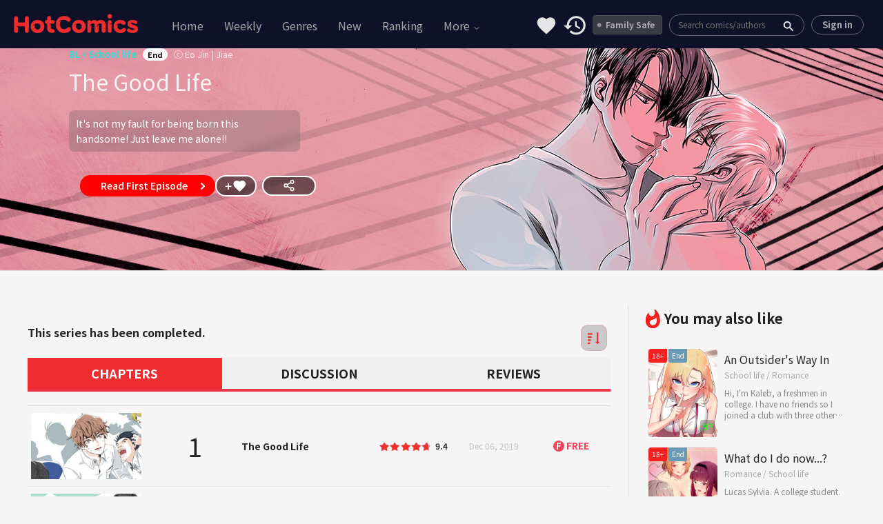

--- FILE ---
content_type: text/html; charset=utf-8
request_url: https://w1.hotcomics.me/en/the-good-life/FmpLG3fR.html
body_size: 32198
content:
<!DOCTYPE html>
<html>


<head>
  
  








<html lang="en">
<meta http-equiv="Content-Type" content="text/html; charset=UTF-8" />
<meta http-equiv="X-UA-Compatible" content="IE=edge" />
<meta name="viewport" content="width=device-width, initial-scale=1.0, minimum-scale=1.0, maximum-scale=1.0, user-scalable=no">
<meta name="generator" content="HotComics" />
<meta name="robots" content="index, follow" />
<title>The Good Life - HotComics.me</title>
<meta name="description" content="It&#39;s not my fault for being born this handsome! Just leave me alone!!, comic free, toomics free, hot comics, HotComics.me" />
<meta name="keywords" content="HotComics, HotComics.me, HotComics, Cartoons, Comics, Color comics, Webtoon, Korean comics, Korean, Manga, Entertainment, Read manga, Watch, Stories, webtoon" />
<meta property="og:title" content="The Good Life - HotComics.me" />
<meta property="og:description" content="It&#39;s not my fault for being born this handsome! Just leave me alone!!, comic free, toomics free, hot comics, HotComics.me" />
<meta property="og:url" content="https://w1.hotcomics.me/en/the-good-life/FmpLG3fR.html" />
<meta property="og:image" content="https://hcgcontent.com/upload/thumbnail/20191001143827/2021_03_25_16166358243370.jpg?sda2=1" />
<meta property="og:type" content="website" />
<meta property="og:site_name" content="HotComics" />

<meta name="twitter:card" content="summary">
<meta property="twitter:title" content="The Good Life - HotComics.me">
<meta property="twitter:description" content="It&#39;s not my fault for being born this handsome! Just leave me alone!!, comic free, toomics free, hot comics, HotComics.me">
<meta property="twitter:image" content="https://hcgcontent.com/upload/thumbnail/20191001143827/2021_03_25_16166358243370.jpg?sda2=1">
<meta property="twitter:url" content="https://w1.hotcomics.me/en/the-good-life/FmpLG3fR.html">

<meta name="apple-mobile-web-app-title" content="HOTCOMICS " />
<link rel="canonical" href="https://w1.hotcomics.me/en/the-good-life/FmpLG3fR.html" />
<link rel="shortcut icon" href="https://static.hotcomics.me/hc-cdn/10505b9bb78123df1292f315269c10b5e10.ico" crossorigin="anonymous" type="image/x-icon" />
<link rel="apple-touch-icon-precomposed" href="https://static.hotcomics.me/hc-cdn/510bf38a8cb7ee6ae4ed8f9c377e10fefc.png" />
<link rel="apple-touch-icon-precomposed" sizes="96x96" href="https://static.hotcomics.me/hc-cdn/a956ff7ece296fdec126c8fc4a8de51c.png" />
<link rel="apple-touch-icon-precomposed" sizes="144x144" href="https://static.hotcomics.me/hc-cdn/f3db346d4b55f37687f39a357d7d1945.png" />
<link rel="apple-touch-icon-precomposed" sizes="192x192" href="https://static.hotcomics.me/hc-cdn/e1068c84ae0dc43528e83ca225935efa.png" />
<meta name="msapplication-TileColor" content="#ffffff" />
<meta name="msapplication-TileImage" content="https://static.hotcomics.me/hc-cdn/f3db346d4b55f37687f39a357d7d1945.png" />
<meta name="theme-color" content="#ffffff" />
<!-- css -->
<link rel="stylesheet" href="https://w1.hotcomics.me/assets/default/css/bootstrap.min.css" />
<link rel="stylesheet" href="https://w1.hotcomics.me/assets/default/css/bootstrap-slider.min.css" />
<link rel="stylesheet" href="https://cdnjs.cloudflare.com/ajax/libs/font-awesome/4.7.0/css/font-awesome.min.css">
<script src="https://w1.hotcomics.me/assets/default/js/jquery.min.js"></script>

<link rel="stylesheet" href="https://w1.hotcomics.me/assets/default/css/slick.css" />
<link rel="stylesheet" href="https://fonts.googleapis.com/icon?family=Material+Icons" />
<link rel="stylesheet" href="https://w1.hotcomics.me/assets/default/css/style.css?v=1768468884978" />
<link rel="stylesheet" href="https://w1.hotcomics.me/assets/default/css/main.css?v=1768468884978" />
<link rel="stylesheet" href="https://w1.hotcomics.me/assets/default/css/responsive.css?v=1768468884978" />



<script type="application/ld+json">
  {
    "@context": "https://schema.org",
    "@type": "WebSite",
    "name": "HotComics",
    "alternateName": "HotComics.me",
    "url": "https://hotcomics.me",
    "potentialAction": {
      "@type": "SearchAction",
      "target": "https://hotcomics.me/search?keyword={keyword}",
      "query-input": "required name=keyword"
    }
  }
</script>
<!--[if lt IE 9]>
    <script src="/assets/lib/html5shiv.min.js"></script>
    <script src="/assets/lib/respond.min.js"></script>
  <![endif]-->




<!-- Google tag (gtag.js) -->
<script async src="https://www.googletagmanager.com/gtag/js?id=G-6YDV3CLEHN"></script>
<script>
  window.dataLayer = window.dataLayer || [];
  function gtag() {
    dataLayer.push(arguments);
  }
  gtag('js', new Date());
  gtag('config', 'G-6YDV3CLEHN');
</script>
<style>
.pms-subscription-plan-auto-renew {
  display: none;
}
</style>

<meta name="maxvaluemedia" content="234234uh57s89s0xf8r9c09">
<meta name="6a97888e-site-verification" content="d57abfe92a3ec0a7d440ba6a03cd7af1">
<meta name="monetag" content="e83d1fb0864c875fda415e5989ad5143">

<!-- Pinterest -->
<meta name="msvalidate.01" content="BDEF6484E203288B5CF367C4A75EFD59" />
<meta name="rating" content="adult">
<meta name="content-rating" content="adult">
<script id="aclib" type="text/javascript" src="//acscdn.com/script/aclib.js"></script>
<script type="text/javascript">
    aclib.runPop({
        zoneId: '9933426',
    });
</script>
<script type="text/javascript">
    aclib.runVideoSlider({
        zoneId: '10075274',
    });
</script>
<script type="text/javascript">
    aclib.runInPagePush({
        zoneId: '9933434',
        maxAds: 2,
    });
</script>

</head>

<body lang="en" class="lang-en detail-page">
  

<style>
  iframe {
    width: 100% !important;
  }
</style>

  <div class="main-wrapper">
    <header class="main-header">
      



<div class="header-mobile hide">
  <button class="side_menu btn-menu" onclick="openNav()"></button>
  <a href="https://w1.hotcomics.me/en" class="logo">
    <img crossorigin="anonymous" src="https://static.hcgcontent.com/hc-cdn/13b299c110f237aa0715ccd9ec504551f.png" alt="HotComics.me" width="140px">
  </a>
  <a href="#" type="button" class="side_search on btn_search_mobile">search</a>
  <div class="section_search_mobile hide">
    <form method="get" action="https://w1.hotcomics.me/en/search" id="search_frm" class="form-srch">
      <input value="" type="search" name="keyword" id="srch-val" class="top_search" placeholder="Search comics/authors" style="font-size: 12px" autocomplete="off" />
      <button type="submit" class="btn_search">
        <svg width="16" height="16" viewBox="0 0 16 16" fill="none" xmlns="http://www.w3.org/2000/svg">
          <path d="M7.33333 1.33333C10.6453 1.33333 13.3333 4.02133 13.3333 7.33333C13.3333 10.6453 10.6453 13.3333 7.33333 13.3333C4.02133 13.3333 1.33333 10.6453 1.33333 7.33333C1.33333 4.02133 4.02133 1.33333 7.33333 1.33333ZM7.33333 12C9.91133 12 12 9.91133 12 7.33333C12 4.75467 9.91133 2.66667 7.33333 2.66667C4.75466 2.66667 2.66666 4.75467 2.66666 7.33333C2.66666 9.91133 4.75466 12 7.33333 12ZM12.99 12.0473L14.876 13.9327L13.9327 14.876L12.0473 12.99L12.99 12.0473Z" fill="#666666"></path>
        </svg>
      </button>
    </form>
    <span class="close_search">Cancel</span>
  </div>
  <div id="mySidenav" class="sidenav">
    <div class="gnb-header-1">
      <img crossorigin="anonymous" src="https://static.hcgcontent.com/hc-cdn/13b299c110f237aa0715ccd9ec504551f.png" width="159" alt="Read comics at hotcomics.me" class="gnb-logo">
      <a href="javascript:void(0)" class="closebtn" onclick="closeNav()">&times;</a>
    </div>
    <div class="gnb-body">
      
   
    <div class="layer-480px">
      <a href="https://w1.hotcomics.me/en/verify-family-safe?vfs=N" ">
        <div class="section_19plus
                 
                 off">
          Family Safe
        </div>
      </a>
      <div class="list-group-item">
        <a href="https://w1.hotcomics.me/en/favorite">Favorite List</a>
      </div>
      <div class="list-group-item">
        <a href="https://w1.hotcomics.me/en/recent">Recently Read</a>
      </div>
  </div>
  
<a class="login" id="toggle-login" href="https://w1.hotcomics.me/en/login">Sign in</a>
<a class="login register" href="https://w1.hotcomics.me/en/register">Sign up</a>

    </div>
  </div>

</div>

<div class="header-wrap">
  <div class="header-left">
    <a href="https://w1.hotcomics.me/en" class="header-logo">
      <h1 style="background-image: url('https://static.hcgcontent.com/hc-cdn/13b299c110f237aa0715ccd9ec504551f.png');">The Good Life - HotComics.me</h1>
    </a>
    <div id="glo_gnb">
      <ul>
        




<li
  class="  menu-home"
>
  
  <a
    class="menu-item"
    href="https://w1.hotcomics.me/en/"
    target="_self"
    title="HotComics.me Home"
  >
    Home
  </a>
  
</li>




<li
  class="  "
>
  
  <a
    class="menu-item"
    href="https://w1.hotcomics.me/en/weekly"
    target="_self"
    title="HotComics.me Weekly comics"
  >
    Weekly
  </a>
  
</li>




<li
  class="  "
>
  
  <a
    class="menu-item"
    href="https://w1.hotcomics.me/en/genres"
    target="_self"
    title="HotComics.me Comics by genres"
  >
    Genres
  </a>
  
</li>




<li
  class="  "
>
  
  <a
    class="menu-item"
    href="https://w1.hotcomics.me/en/new"
    target="_self"
    title="HotComics.me New"
  >
    New
  </a>
  
</li>




<li
  class="  "
>
  
  <a
    class="menu-item"
    href="https://w1.hotcomics.me/en/ranking"
    target="_self"
    title="HotComics.me Ranking"
  >
    Ranking
  </a>
  
</li>










<li
  class="dropdown  "
>
  
  <a
    class="menu-item dropdown-toggle-menu"
    href="#"
    role="button"
    id="menu-More"
    data-bs-toggle="dropdown"
    aria-expanded="false"
    aria-haspopup="true"
  >
    More
    <span class="dropdown-caret" aria-hidden="true">
      <svg width="12" height="12" viewBox="0 0 24 24" fill="none" focusable="false" xmlns="http://www.w3.org/2000/svg">
        <path d="M6 9l6 6 6-6" stroke="currentColor" stroke-width="2" stroke-linecap="round" stroke-linejoin="round"/>
      </svg>
    </span>
  </a>

  <ul  class="dropdown-menu" aria-labelledby="menu-More">
    
    <li>
      <a
        class="dropdown-item"
        href="https://w1.hotcomics.me/en/reviews"
        target="_self"
        title="HotComics.me Reviews"
      >
        Reviews
      </a>
    </li>
    
    <li>
      <a
        class="dropdown-item"
        href="https://w1.hotcomics.me/en/collections"
        target="_self"
        title="HotComics.me Top collections"
      >
        Top collections
      </a>
    </li>
    
    <li>
      <a
        class="dropdown-item"
        href="https://w1.hotcomics.me/en/top-users"
        target="_self"
        title="HotComics.me Top users"
      >
        Top users
      </a>
    </li>
    
  </ul>
  
</li>




<style>
  .dropdown-caret {
    display: inline-block;
    vertical-align: middle;
  }

  .dropdown-menu.show {
    display: block;
  }

  .dropdown-menu{
    color: inherit;
    background: #0f1128;
  }
  .dropdown-menu li {
    float: left;
    width: 100%
  }
  .dropdown-menu li a {
    width: 100%;
    margin: 0 !important;
    color: inherit;
  }
  .dropdown-menu li a:hover{
    color: #fff;
    background: #0f1128 !important;

  }

  @media (max-width: 991px) {

  /* 3. Fix dropdown */
  .dropdown {
    position: relative !important;
  }

  .dropdown-menu {
    position: fixed !important;

    top: 85px !important;    
    right: 10px !important;  

    left: auto !important;

    z-index: 999999 !important;

    min-width: 100px !important;
    max-width: 90vw;
    width: fit-content;

    /* Xếp dọc các items */
    display: flex !important;
    flex-direction: column !important;

    opacity: 0 !important;
    visibility: hidden !important;
    pointer-events: none !important;
    transform: translateY(10px) !important;

    background: #0f1128;
    transition: all 0.2s ease;
  }

  .dropdown-menu li {
    width: auto;
    float: none;
  }

  .dropdown-menu li a {
    white-space: nowrap;
    display: block;
  }

  /* 4. Khi có show → BẮT BUỘC HIỆN */
  .dropdown-menu.show {
    opacity: 1 !important;
    visibility: visible !important;
    pointer-events: auto !important;
    transform: translateY(0) !important;
  }
}
</style>

<script>
  $(document).click(function (e) {
    if (!$(e.target).closest(".btn-more").length && !$(e.target).closest(".more-modal").length) {
      $(".more-modal").addClass("hide");
      $(".div-border").addClass("pb-4");
      $(".div-border").removeClass("border-b-2");
      $(".span-text").addClass("text-base30");
      $(".span-text").removeClass("text-base60");
    }

    if (!$(e.target).closest(".dropdown").length) {
      $(".dropdown-menu").removeClass("show");
    }
  });

  $(document).on("click", ".dropdown-toggle-menu", function (e) {
    e.preventDefault();
    e.stopPropagation();
    var $li = $(this).closest(".dropdown");
    var $menu = $li.find(".dropdown-menu").first();

    $(".dropdown").not($li).removeClass("show");
    $(".dropdown-menu").not($menu).removeClass("show");

    $menu.toggleClass("show");
  });
</script>

      </ul>
    </div>
  </div>
  <div class="header-right">
    



<a href="https://w1.hotcomics.me/en/favorite" 
   target="_self"
   title=""
   >
   
    <div class="header-right-item btn_favorites
        false
        off">
      Favorite comics
    </div>
   
</a>



<a href="https://w1.hotcomics.me/en/recent" 
   target="_self"
   title=""
   >
   
    <div class="header-right-item btn_recently
        false
        off">
      Recently read
    </div>
   
</a>



<a href="https://w1.hotcomics.me/en/verify-family-safe?vfs=N" 
   target="_self"
   title=""
   >
   
    
      <div class="header-right-item on section_19plus
        false
        off">
          Family Safe
      </div>
    
   
</a>



    <!-- search -->
    <div class="section_search">
      <form method="get" action="https://w1.hotcomics.me/en/search" id="search_frm" class="form-srch">
        <input value="" type="search" name="keyword" id="srch-val" class="top_search" placeholder="Search comics/authors" style="font-size: 12px" autocomplete="off" />
        <button type="submit" class="btn_search">
          <span class="sr-only">Search</span>
        </button>
      </form>
      <span class="close_search">Cancel</span>
    </div>
    
  
<a class="login" id="toggle-login" href="https://w1.hotcomics.me/en/login">Sign in</a>
<a class="login register" href="https://w1.hotcomics.me/en/register">Sign up</a>

  </div>
</div>
    </header>
    <main class="main-content w1-hotcomics-me">
      

<section class="ep-header_ch">
  <header class="ep-cover_ch" style="background: url('https://hcgcontent.com/upload/thumbnail/20191001143827/2019_10_01_15699085334173.jpg?sda2=1') no-repeat;">
    <div class="inner_ch" style="background: url('https://hcgcontent.com/upload/thumbnail/20191001143827/2019_10_01_15699085339112.png?sda2=1') no-repeat;">
      <div class="title_content_box">
        <div class="title_content">
          <p class="type_box">
            <span class="type">
              
              
              
              BL
              
               / 
              School life
              
            </span>
            <span class="date">End</span>
            <span class="writer">ⓒ Eo Jin | Jiae</span>
          </p>
          <h2 class="episode-title">
            <span>The Good Life</span>
            <!-- <svg id="unbookmarked" onclick="bookmarkHandle('add')" style="cursor: pointer;" xmlns="http://www.w3.org/2000/svg" width="25" height="20" preserveAspectRatio="xMidYMid meet" viewBox="0 0 1200 1200"><path fill="white" d="M234.375 0v1200L600 834.375L965.625 1200V0h-731.25z"/></svg> -->
            <!-- <svg id="bookmarked" onclick="bookmarkHandle('remove')"  style="cursor: pointer;" xmlns="http://www.w3.org/2000/svg" width="25" height="20" preserveAspectRatio="xMidYMid meet" viewBox="0 0 1200 1200"><path fill="#ec3649" d="M234.375 0v1200L600 834.375L965.625 1200V0h-731.25z"/></svg> -->
          </h2>
        <div class="comic-description">
          <span class="desc-text" id="descText">It's not my fault for being born this handsome! Just leave me alone!!</span>
          <span class="desc-more" id="toggleDescBtn">More</span>
        </div>


          

          
          <div class="episode_sns">
            <a href="https://w1.hotcomics.me/en/the-good-life/episode-1-vtnrlj6Q.html" class="first_episode" title="Next">
              Read First Episode
            </a>
            <div class="btn_favorites_wrap">
              <a class="btn_favorites_lp" id="unbookmarked" title="Bookmark" onclick="bookmarkHandle('add')">favorite</i>
                <a class="btn_favorites_lp check" id="bookmarked" title="Bookmark" onclick="bookmarkHandle('remove')">favorite</i>
                </a>
              </a>
              <a class="btn_share_lp" id="btn-share-comic" title="Share Comic" onclick="shareComic('6380f06daa9b504dcfce000c')" style="margin-left: 8px;">
                <svg xmlns="http://www.w3.org/2000/svg" width="18" height="18" viewBox="0 0 24 24" fill="none" stroke="currentColor" stroke-width="2" stroke-linecap="round" stroke-linejoin="round">
                  <circle cx="18" cy="5" r="3"></circle>
                  <circle cx="6" cy="12" r="3"></circle>
                  <circle cx="18" cy="19" r="3"></circle>
                  <line x1="8.59" y1="13.51" x2="15.42" y2="17.49"></line>
                  <line x1="15.41" y1="6.51" x2="8.59" y2="10.49"></line>
                </svg>
              </a>
            </div>
          </div>
          
       
        </div>
        
      </div>
      <!-- //ep info -->
    </div>
  </header>
  <!-- //ep cover -->
</section>
<!-- //ep header -->


<div class="inner episode-contents">
  <section class="ep-body">
    <div class="ads" style="margin: 0 auto; margin-bottom: 10px;">
      <div style="text-align: center;">     <div style="display: inline-block;">         <script type="text/javascript">             aclib.runBanner({                 zoneId: '10184650',             });         </script>     </div> </div>
    </div>
    <header>
      <div class="clearfix">
        <div class="pull-left">
          <h2>
            
            This series has been completed.
            
          </h2>
        </div>

        <div class="pull-right">
          <button id="sortEpisodeBtn" class="btn-sort" title="Sort episodes">
            <svg class="sort-icon" xmlns="http://www.w3.org/2000/svg" viewBox="0 0 512 512">
              <path d="M304 416h64V32h64v384h64l-96 96-96-96zM0 64h192v64H0V64zm0 128h160v64H0v-64zm0 128h128v64H0v-64zm0 128h96v64H0v-64z" />
            </svg>
          </button>
        </div>

      </div>
    </header>

    <div class="tabs-detail">
      <div class="tab-button active" id="tab-chapter-button" onclick="tabChapter()">
        <a href="#chapters"><h4>CHAPTERS</h4></a>
      </div>
      <div class="tab-button" id="tab-discussion-button" onclick="tabDiscussion()">
        <a href="#discussion"><h4>DISCUSSION</h4></a>
      </div>
      <div class="tab-button" id="tab-review-button" onclick="tabReview()">
        <a href="#reviews"><h4>REVIEWS</h4></a>
      </div>
    </div>

    <ol class="list-ep" id="tab-chapter">

      
      
      <li class="normal_ep ">
      <a  onclick="popupLogin('https://w1.hotcomics.me/en/the-good-life/episode-1-vtnrlj6Q.html', '0', '', 'false', '', '', 'false')" >
        <div class="cell-thumb">
            <div class="thumb">
              <img src="https://hcgcontent.com/upload/thumbnail/20191001143827/1/2019_11_05_15729435728713.jpg?sda2=1" alt="The Good Life" class="list_lazy " style="width: 100%; height: 100%;">
              

              
            </div>
          </div>
          <div class="cell-num">
            <span class="num">1</span>
          </div>
          <div class="cell-title">
            <strong class="line-3">The Good Life</strong>

            <div class="cell-mobile hide">
              <div class="cell-num">
                <span class="num">Episode 1</span>
              </div>
              <div class="cell-stars">
                <span class="wrap-stars">
                  <strong class="sr-only">Rating</strong>
                  <span class="stars-sm"><span class="star" style="width:94%"></span></span>
                  <span class="star-stat">9.4</span>
                </span>
              </div>
              <div class="cell-time">
                <time datetime="Dec 06, 2019">Dec 06, 2019</time>
              </div>
            </div>
          </div>

          <div class="cell-stars">
            <span class="wrap-stars">
              <strong class="sr-only">Rating</strong>
              <span class="stars-sm"><span class="star" style="width:94%"></span></span>
              <span class="star-stat">9.4</span>
            </span>
          </div>
          <div class="cell-time">
            <time datetime="Dec 06, 2019">Dec 06, 2019</time>
          </div>
          
          
          <div class="cell-coin"><span class="coin-type1"><em class="cointype01">F</em>FREE</span></div>
          
          
        </a>
      </li>

      
      
      
      <li class="normal_ep ">
      <a  onclick="popupLogin('https://w1.hotcomics.me/en/the-good-life/episode-2-42De9Vm7.html', '1', '', 'false', '', '', 'false')" >
        <div class="cell-thumb">
            <div class="thumb">
              <img src="https://hcgcontent.com/upload/thumbnail/20191001143827/2/2019_11_05_15729435829738.jpg?sda2=1" alt="The Good Life" class="list_lazy " style="width: 100%; height: 100%;">
              

              
            </div>
          </div>
          <div class="cell-num">
            <span class="num">2</span>
          </div>
          <div class="cell-title">
            <strong class="line-3">The Good Life</strong>

            <div class="cell-mobile hide">
              <div class="cell-num">
                <span class="num">Episode 2</span>
              </div>
              <div class="cell-stars">
                <span class="wrap-stars">
                  <strong class="sr-only">Rating</strong>
                  <span class="stars-sm"><span class="star" style="width:98.00000000000001%"></span></span>
                  <span class="star-stat">9.8</span>
                </span>
              </div>
              <div class="cell-time">
                <time datetime="Dec 06, 2019">Dec 06, 2019</time>
              </div>
            </div>
          </div>

          <div class="cell-stars">
            <span class="wrap-stars">
              <strong class="sr-only">Rating</strong>
              <span class="stars-sm"><span class="star" style="width:98.00000000000001%"></span></span>
              <span class="star-stat">9.8</span>
            </span>
          </div>
          <div class="cell-time">
            <time datetime="Dec 06, 2019">Dec 06, 2019</time>
          </div>
          
          
          <div class="cell-coin"><span class="coin-type1"><em class="cointype01">F</em>FREE</span></div>
          
          
        </a>
      </li>

      
      
      
      <li class="normal_ep ">
      <a  onclick="popupLogin('https://w1.hotcomics.me/en/the-good-life/episode-3-19JC8WyJ.html', '2', '', 'false', '', '', 'false')" >
        <div class="cell-thumb">
            <div class="thumb">
              <img src="https://hcgcontent.com/upload/thumbnail/20191001143827/3/2019_11_05_15729435931837.jpg?sda2=1" alt="The Good Life" class="list_lazy " style="width: 100%; height: 100%;">
              

              
            </div>
          </div>
          <div class="cell-num">
            <span class="num">3</span>
          </div>
          <div class="cell-title">
            <strong class="line-3">The Good Life</strong>

            <div class="cell-mobile hide">
              <div class="cell-num">
                <span class="num">Episode 3</span>
              </div>
              <div class="cell-stars">
                <span class="wrap-stars">
                  <strong class="sr-only">Rating</strong>
                  <span class="stars-sm"><span class="star" style="width:100%"></span></span>
                  <span class="star-stat">10</span>
                </span>
              </div>
              <div class="cell-time">
                <time datetime="Dec 06, 2019">Dec 06, 2019</time>
              </div>
            </div>
          </div>

          <div class="cell-stars">
            <span class="wrap-stars">
              <strong class="sr-only">Rating</strong>
              <span class="stars-sm"><span class="star" style="width:100%"></span></span>
              <span class="star-stat">10</span>
            </span>
          </div>
          <div class="cell-time">
            <time datetime="Dec 06, 2019">Dec 06, 2019</time>
          </div>
          
          
          <div class="cell-coin"><span class="coin-type1"><em class="cointype01">F</em>FREE</span></div>
          
          
        </a>
      </li>

      
      
      
      <li class="normal_ep ">
      <a  onclick="popupLogin('https://w1.hotcomics.me/en/the-good-life/episode-4-Usi1EPa0.html', '3', '', 'false', '', '', 'false')" >
        <div class="cell-thumb">
            <div class="thumb">
              <img src="https://hcgcontent.com/upload/thumbnail/20191001143827/4/2019_11_05_15729436027512.jpg?sda2=1" alt="The Good Life" class="list_lazy " style="width: 100%; height: 100%;">
              

              
            </div>
          </div>
          <div class="cell-num">
            <span class="num">4</span>
          </div>
          <div class="cell-title">
            <strong class="line-3">The Good Life</strong>

            <div class="cell-mobile hide">
              <div class="cell-num">
                <span class="num">Episode 4</span>
              </div>
              <div class="cell-stars">
                <span class="wrap-stars">
                  <strong class="sr-only">Rating</strong>
                  <span class="stars-sm"><span class="star" style="width:100%"></span></span>
                  <span class="star-stat">10</span>
                </span>
              </div>
              <div class="cell-time">
                <time datetime="Dec 13, 2019">Dec 13, 2019</time>
              </div>
            </div>
          </div>

          <div class="cell-stars">
            <span class="wrap-stars">
              <strong class="sr-only">Rating</strong>
              <span class="stars-sm"><span class="star" style="width:100%"></span></span>
              <span class="star-stat">10</span>
            </span>
          </div>
          <div class="cell-time">
            <time datetime="Dec 13, 2019">Dec 13, 2019</time>
          </div>
          
          
          <div class="cell-coin"><span class="coin-type1"><em class="cointype01">F</em>FREE</span></div>
          
          
        </a>
      </li>

      
      
      
      <li class="normal_ep ">
      <a  onclick="popupLogin('https://w1.hotcomics.me/en/the-good-life/episode-5-JFa5OsEe.html', '4', '', 'false', '', '', 'false')" >
        <div class="cell-thumb">
            <div class="thumb">
              <img src="https://hcgcontent.com/upload/thumbnail/20191001143827/5/2019_11_05_15729436127931.jpg?sda2=1" alt="The Good Life" class="list_lazy " style="width: 100%; height: 100%;">
              

              
            </div>
          </div>
          <div class="cell-num">
            <span class="num">5</span>
          </div>
          <div class="cell-title">
            <strong class="line-3">The Good Life</strong>

            <div class="cell-mobile hide">
              <div class="cell-num">
                <span class="num">Episode 5</span>
              </div>
              <div class="cell-stars">
                <span class="wrap-stars">
                  <strong class="sr-only">Rating</strong>
                  <span class="stars-sm"><span class="star" style="width:99%"></span></span>
                  <span class="star-stat">9.9</span>
                </span>
              </div>
              <div class="cell-time">
                <time datetime="Dec 20, 2019">Dec 20, 2019</time>
              </div>
            </div>
          </div>

          <div class="cell-stars">
            <span class="wrap-stars">
              <strong class="sr-only">Rating</strong>
              <span class="stars-sm"><span class="star" style="width:99%"></span></span>
              <span class="star-stat">9.9</span>
            </span>
          </div>
          <div class="cell-time">
            <time datetime="Dec 20, 2019">Dec 20, 2019</time>
          </div>
          
          
          <div class="cell-coin"><span class="coin-type1"><em class="cointype01">F</em>FREE</span></div>
          
          
        </a>
      </li>

      
      
      
      <li class="normal_ep ">
      <a  onclick="popupLogin('https://w1.hotcomics.me/en/the-good-life/episode-6-Xk3qKACR.html', '5', '', 'false', '', '', 'false')" >
        <div class="cell-thumb">
            <div class="thumb">
              <img src="https://hcgcontent.com/upload/thumbnail/20191001143827/6/2019_11_05_15729436290534.jpg?sda2=1" alt="The Good Life" class="list_lazy " style="width: 100%; height: 100%;">
              

              
            </div>
          </div>
          <div class="cell-num">
            <span class="num">6</span>
          </div>
          <div class="cell-title">
            <strong class="line-3">The Good Life</strong>

            <div class="cell-mobile hide">
              <div class="cell-num">
                <span class="num">Episode 6</span>
              </div>
              <div class="cell-stars">
                <span class="wrap-stars">
                  <strong class="sr-only">Rating</strong>
                  <span class="stars-sm"><span class="star" style="width:100%"></span></span>
                  <span class="star-stat">10</span>
                </span>
              </div>
              <div class="cell-time">
                <time datetime="Dec 27, 2019">Dec 27, 2019</time>
              </div>
            </div>
          </div>

          <div class="cell-stars">
            <span class="wrap-stars">
              <strong class="sr-only">Rating</strong>
              <span class="stars-sm"><span class="star" style="width:100%"></span></span>
              <span class="star-stat">10</span>
            </span>
          </div>
          <div class="cell-time">
            <time datetime="Dec 27, 2019">Dec 27, 2019</time>
          </div>
          
          
          <div class="cell-coin"><span class="coin-type1"><em class="cointype01">F</em>FREE</span></div>
          
          
        </a>
      </li>

      
      
      
      <li class="normal_ep ">
      <a  onclick="popupLogin('https://w1.hotcomics.me/en/the-good-life/episode-7-Yevx5WEF.html', '6', '', 'false', '', '', 'false')" >
        <div class="cell-thumb">
            <div class="thumb">
              <img src="https://hcgcontent.com/upload/thumbnail/20191001143827/7/2019_11_05_15729436433279.jpg?sda2=1" alt="The Good Life" class="list_lazy " style="width: 100%; height: 100%;">
              

              
            </div>
          </div>
          <div class="cell-num">
            <span class="num">7</span>
          </div>
          <div class="cell-title">
            <strong class="line-3">The Good Life</strong>

            <div class="cell-mobile hide">
              <div class="cell-num">
                <span class="num">Episode 7</span>
              </div>
              <div class="cell-stars">
                <span class="wrap-stars">
                  <strong class="sr-only">Rating</strong>
                  <span class="stars-sm"><span class="star" style="width:100%"></span></span>
                  <span class="star-stat">10</span>
                </span>
              </div>
              <div class="cell-time">
                <time datetime="Jan 03, 2020">Jan 03, 2020</time>
              </div>
            </div>
          </div>

          <div class="cell-stars">
            <span class="wrap-stars">
              <strong class="sr-only">Rating</strong>
              <span class="stars-sm"><span class="star" style="width:100%"></span></span>
              <span class="star-stat">10</span>
            </span>
          </div>
          <div class="cell-time">
            <time datetime="Jan 03, 2020">Jan 03, 2020</time>
          </div>
          
          
          <div class="cell-coin"><span class="coin-type1"><em class="cointype01">F</em>FREE</span></div>
          
          
        </a>
      </li>

      
      
      
      <li class="normal_ep ">
      <a  onclick="popupLogin('https://w1.hotcomics.me/en/the-good-life/episode-8-nbFerKA5.html', '7', '', 'false', '', '', 'false')" >
        <div class="cell-thumb">
            <div class="thumb">
              <img src="https://hcgcontent.com/upload/thumbnail/20191001143827/8/2019_11_05_15729436547368.jpg?sda2=1" alt="The Good Life" class="list_lazy " style="width: 100%; height: 100%;">
              

              
            </div>
          </div>
          <div class="cell-num">
            <span class="num">8</span>
          </div>
          <div class="cell-title">
            <strong class="line-3">The Good Life</strong>

            <div class="cell-mobile hide">
              <div class="cell-num">
                <span class="num">Episode 8</span>
              </div>
              <div class="cell-stars">
                <span class="wrap-stars">
                  <strong class="sr-only">Rating</strong>
                  <span class="stars-sm"><span class="star" style="width:97%"></span></span>
                  <span class="star-stat">9.7</span>
                </span>
              </div>
              <div class="cell-time">
                <time datetime="Jan 10, 2020">Jan 10, 2020</time>
              </div>
            </div>
          </div>

          <div class="cell-stars">
            <span class="wrap-stars">
              <strong class="sr-only">Rating</strong>
              <span class="stars-sm"><span class="star" style="width:97%"></span></span>
              <span class="star-stat">9.7</span>
            </span>
          </div>
          <div class="cell-time">
            <time datetime="Jan 10, 2020">Jan 10, 2020</time>
          </div>
          
          
          <div class="cell-coin"><span class="coin-type1"><em class="cointype01">F</em>FREE</span></div>
          
          
        </a>
      </li>

      
      
      
      <li class="normal_ep ">
      <a  onclick="popupLogin('https://w1.hotcomics.me/en/the-good-life/episode-9-dD7x9xz2.html', '8', '', 'false', '', '', 'false')" >
        <div class="cell-thumb">
            <div class="thumb">
              <img src="https://hcgcontent.com/upload/thumbnail/20191001143827/9/2019_11_05_15729436666082.jpg?sda2=1" alt="The Good Life" class="list_lazy " style="width: 100%; height: 100%;">
              

              
            </div>
          </div>
          <div class="cell-num">
            <span class="num">9</span>
          </div>
          <div class="cell-title">
            <strong class="line-3">The Good Life</strong>

            <div class="cell-mobile hide">
              <div class="cell-num">
                <span class="num">Episode 9</span>
              </div>
              <div class="cell-stars">
                <span class="wrap-stars">
                  <strong class="sr-only">Rating</strong>
                  <span class="stars-sm"><span class="star" style="width:100%"></span></span>
                  <span class="star-stat">10</span>
                </span>
              </div>
              <div class="cell-time">
                <time datetime="Jan 17, 2020">Jan 17, 2020</time>
              </div>
            </div>
          </div>

          <div class="cell-stars">
            <span class="wrap-stars">
              <strong class="sr-only">Rating</strong>
              <span class="stars-sm"><span class="star" style="width:100%"></span></span>
              <span class="star-stat">10</span>
            </span>
          </div>
          <div class="cell-time">
            <time datetime="Jan 17, 2020">Jan 17, 2020</time>
          </div>
          
          
          <div class="cell-coin"><span class="coin-type1"><em class="cointype01">F</em>FREE</span></div>
          
          
        </a>
      </li>

      
      
      
      <li class="normal_ep ">
      <a  onclick="popupLogin('https://w1.hotcomics.me/en/the-good-life/episode-10-byn2aoED.html', '9', '', 'false', '', '', 'false')" >
        <div class="cell-thumb">
            <div class="thumb">
              <img src="https://hcgcontent.com/upload/thumbnail/20191001143827/10/2019_11_05_15729436790656.jpg?sda2=1" alt="The Good Life" class="list_lazy " style="width: 100%; height: 100%;">
              

              
            </div>
          </div>
          <div class="cell-num">
            <span class="num">10</span>
          </div>
          <div class="cell-title">
            <strong class="line-3">The Good Life</strong>

            <div class="cell-mobile hide">
              <div class="cell-num">
                <span class="num">Episode 10</span>
              </div>
              <div class="cell-stars">
                <span class="wrap-stars">
                  <strong class="sr-only">Rating</strong>
                  <span class="stars-sm"><span class="star" style="width:100%"></span></span>
                  <span class="star-stat">10</span>
                </span>
              </div>
              <div class="cell-time">
                <time datetime="Jan 24, 2020">Jan 24, 2020</time>
              </div>
            </div>
          </div>

          <div class="cell-stars">
            <span class="wrap-stars">
              <strong class="sr-only">Rating</strong>
              <span class="stars-sm"><span class="star" style="width:100%"></span></span>
              <span class="star-stat">10</span>
            </span>
          </div>
          <div class="cell-time">
            <time datetime="Jan 24, 2020">Jan 24, 2020</time>
          </div>
          
          
          <div class="cell-coin"><span class="coin-type1"><em class="cointype01">F</em>FREE</span></div>
          
          
        </a>
      </li>

      
      
      
      <li class="normal_ep ">
      <a  onclick="popupLogin('https://w1.hotcomics.me/en/the-good-life/episode-11-OeDmI5ZD.html', '10', '', 'false', '', '', 'false')" >
        <div class="cell-thumb">
            <div class="thumb">
              <img src="https://hcgcontent.com/upload/thumbnail/20191001143827/11/2019_11_08_15731969207586.jpg?sda2=1" alt="The Good Life" class="list_lazy " style="width: 100%; height: 100%;">
              

              
            </div>
          </div>
          <div class="cell-num">
            <span class="num">11</span>
          </div>
          <div class="cell-title">
            <strong class="line-3">The Good Life</strong>

            <div class="cell-mobile hide">
              <div class="cell-num">
                <span class="num">Episode 11</span>
              </div>
              <div class="cell-stars">
                <span class="wrap-stars">
                  <strong class="sr-only">Rating</strong>
                  <span class="stars-sm"><span class="star" style="width:100%"></span></span>
                  <span class="star-stat">10</span>
                </span>
              </div>
              <div class="cell-time">
                <time datetime="Jan 31, 2020">Jan 31, 2020</time>
              </div>
            </div>
          </div>

          <div class="cell-stars">
            <span class="wrap-stars">
              <strong class="sr-only">Rating</strong>
              <span class="stars-sm"><span class="star" style="width:100%"></span></span>
              <span class="star-stat">10</span>
            </span>
          </div>
          <div class="cell-time">
            <time datetime="Jan 31, 2020">Jan 31, 2020</time>
          </div>
          
          
          <div class="cell-coin"><span class="coin-type1"><em class="cointype01">F</em>FREE</span></div>
          
          
        </a>
      </li>

      
      
      
      <li class="normal_ep ">
      <a  onclick="popupLogin('https://w1.hotcomics.me/en/the-good-life/episode-12-1yknktP3.html', '11', '', 'false', '', '', 'false')" >
        <div class="cell-thumb">
            <div class="thumb">
              <img src="https://hcgcontent.com/upload/thumbnail/20191001143827/12/2019_11_08_15731972786854.jpg?sda2=1" alt="The Good Life" class="list_lazy " style="width: 100%; height: 100%;">
              

              
            </div>
          </div>
          <div class="cell-num">
            <span class="num">12</span>
          </div>
          <div class="cell-title">
            <strong class="line-3">The Good Life</strong>

            <div class="cell-mobile hide">
              <div class="cell-num">
                <span class="num">Episode 12</span>
              </div>
              <div class="cell-stars">
                <span class="wrap-stars">
                  <strong class="sr-only">Rating</strong>
                  <span class="stars-sm"><span class="star" style="width:100%"></span></span>
                  <span class="star-stat">10</span>
                </span>
              </div>
              <div class="cell-time">
                <time datetime="Feb 07, 2020">Feb 07, 2020</time>
              </div>
            </div>
          </div>

          <div class="cell-stars">
            <span class="wrap-stars">
              <strong class="sr-only">Rating</strong>
              <span class="stars-sm"><span class="star" style="width:100%"></span></span>
              <span class="star-stat">10</span>
            </span>
          </div>
          <div class="cell-time">
            <time datetime="Feb 07, 2020">Feb 07, 2020</time>
          </div>
          
          
          <div class="cell-coin"><span class="coin-type1"><em class="cointype01">F</em>FREE</span></div>
          
          
        </a>
      </li>

      
      
      
      <li class="normal_ep ">
      <a  onclick="popupLogin('https://w1.hotcomics.me/en/the-good-life/episode-13-MCh1db4q.html', '12', '', 'false', '', '', 'false')" >
        <div class="cell-thumb">
            <div class="thumb">
              <img src="https://hcgcontent.com/upload/thumbnail/20191001143827/13/2019_11_08_15731972593595.jpg?sda2=1" alt="The Good Life" class="list_lazy " style="width: 100%; height: 100%;">
              

              
            </div>
          </div>
          <div class="cell-num">
            <span class="num">13</span>
          </div>
          <div class="cell-title">
            <strong class="line-3">The Good Life</strong>

            <div class="cell-mobile hide">
              <div class="cell-num">
                <span class="num">Episode 13</span>
              </div>
              <div class="cell-stars">
                <span class="wrap-stars">
                  <strong class="sr-only">Rating</strong>
                  <span class="stars-sm"><span class="star" style="width:100%"></span></span>
                  <span class="star-stat">10</span>
                </span>
              </div>
              <div class="cell-time">
                <time datetime="Feb 14, 2020">Feb 14, 2020</time>
              </div>
            </div>
          </div>

          <div class="cell-stars">
            <span class="wrap-stars">
              <strong class="sr-only">Rating</strong>
              <span class="stars-sm"><span class="star" style="width:100%"></span></span>
              <span class="star-stat">10</span>
            </span>
          </div>
          <div class="cell-time">
            <time datetime="Feb 14, 2020">Feb 14, 2020</time>
          </div>
          
          
          <div class="cell-coin"><span class="coin-type1"><em class="cointype01">F</em>FREE</span></div>
          
          
        </a>
      </li>

      
      
      
      <li class="normal_ep ">
      <a  onclick="popupLogin('https://w1.hotcomics.me/en/the-good-life/episode-14-QB9iDc24.html', '13', '', 'false', '', '', 'false')" >
        <div class="cell-thumb">
            <div class="thumb">
              <img src="https://hcgcontent.com/upload/thumbnail/20191001143827/14/2019_11_08_15731972433519.jpg?sda2=1" alt="The Good Life" class="list_lazy " style="width: 100%; height: 100%;">
              

              
            </div>
          </div>
          <div class="cell-num">
            <span class="num">14</span>
          </div>
          <div class="cell-title">
            <strong class="line-3">The Good Life</strong>

            <div class="cell-mobile hide">
              <div class="cell-num">
                <span class="num">Episode 14</span>
              </div>
              <div class="cell-stars">
                <span class="wrap-stars">
                  <strong class="sr-only">Rating</strong>
                  <span class="stars-sm"><span class="star" style="width:100%"></span></span>
                  <span class="star-stat">10</span>
                </span>
              </div>
              <div class="cell-time">
                <time datetime="Feb 21, 2020">Feb 21, 2020</time>
              </div>
            </div>
          </div>

          <div class="cell-stars">
            <span class="wrap-stars">
              <strong class="sr-only">Rating</strong>
              <span class="stars-sm"><span class="star" style="width:100%"></span></span>
              <span class="star-stat">10</span>
            </span>
          </div>
          <div class="cell-time">
            <time datetime="Feb 21, 2020">Feb 21, 2020</time>
          </div>
          
          
          <div class="cell-coin"><span class="coin-type1"><em class="cointype01">F</em>FREE</span></div>
          
          
        </a>
      </li>

      
      
      
      <li class="normal_ep ">
      <a  onclick="popupLogin('https://w1.hotcomics.me/en/the-good-life/episode-15-o6f6rgSp.html', '14', '', 'false', '', '', 'false')" >
        <div class="cell-thumb">
            <div class="thumb">
              <img src="https://hcgcontent.com/upload/thumbnail/20191001143827/15/2019_11_08_15731972259158.jpg?sda2=1" alt="The Good Life" class="list_lazy " style="width: 100%; height: 100%;">
              

              
            </div>
          </div>
          <div class="cell-num">
            <span class="num">15</span>
          </div>
          <div class="cell-title">
            <strong class="line-3">The Good Life</strong>

            <div class="cell-mobile hide">
              <div class="cell-num">
                <span class="num">Episode 15</span>
              </div>
              <div class="cell-stars">
                <span class="wrap-stars">
                  <strong class="sr-only">Rating</strong>
                  <span class="stars-sm"><span class="star" style="width:100%"></span></span>
                  <span class="star-stat">10</span>
                </span>
              </div>
              <div class="cell-time">
                <time datetime="Feb 28, 2020">Feb 28, 2020</time>
              </div>
            </div>
          </div>

          <div class="cell-stars">
            <span class="wrap-stars">
              <strong class="sr-only">Rating</strong>
              <span class="stars-sm"><span class="star" style="width:100%"></span></span>
              <span class="star-stat">10</span>
            </span>
          </div>
          <div class="cell-time">
            <time datetime="Feb 28, 2020">Feb 28, 2020</time>
          </div>
          
          
          <div class="cell-coin"><span class="coin-type1"><em class="cointype01">F</em>FREE</span></div>
          
          
        </a>
      </li>

      
      
      
      <li class="normal_ep ">
      <a  onclick="popupLogin('https://w1.hotcomics.me/en/the-good-life/episode-16-kLoipA1O.html', '15', '', 'false', '', '', 'false')" >
        <div class="cell-thumb">
            <div class="thumb">
              <img src="https://hcgcontent.com/upload/thumbnail/20191001143827/16/2019_11_08_15731971794344.jpg?sda2=1" alt="The Good Life" class="list_lazy " style="width: 100%; height: 100%;">
              

              
            </div>
          </div>
          <div class="cell-num">
            <span class="num">16</span>
          </div>
          <div class="cell-title">
            <strong class="line-3">The Good Life</strong>

            <div class="cell-mobile hide">
              <div class="cell-num">
                <span class="num">Episode 16</span>
              </div>
              <div class="cell-stars">
                <span class="wrap-stars">
                  <strong class="sr-only">Rating</strong>
                  <span class="stars-sm"><span class="star" style="width:100%"></span></span>
                  <span class="star-stat">10</span>
                </span>
              </div>
              <div class="cell-time">
                <time datetime="Mar 06, 2020">Mar 06, 2020</time>
              </div>
            </div>
          </div>

          <div class="cell-stars">
            <span class="wrap-stars">
              <strong class="sr-only">Rating</strong>
              <span class="stars-sm"><span class="star" style="width:100%"></span></span>
              <span class="star-stat">10</span>
            </span>
          </div>
          <div class="cell-time">
            <time datetime="Mar 06, 2020">Mar 06, 2020</time>
          </div>
          
          
          <div class="cell-coin"><span class="coin-type1"><em class="cointype01">F</em>FREE</span></div>
          
          
        </a>
      </li>

      
      
      
      <li class="normal_ep ">
      <a  onclick="popupLogin('https://w1.hotcomics.me/en/the-good-life/episode-17-0CiQedoI.html', '16', '', 'false', '', '', 'false')" >
        <div class="cell-thumb">
            <div class="thumb">
              <img src="https://hcgcontent.com/upload/thumbnail/20191001143827/17/2019_11_08_15731971424426.jpg?sda2=1" alt="The Good Life" class="list_lazy " style="width: 100%; height: 100%;">
              

              
            </div>
          </div>
          <div class="cell-num">
            <span class="num">17</span>
          </div>
          <div class="cell-title">
            <strong class="line-3">The Good Life</strong>

            <div class="cell-mobile hide">
              <div class="cell-num">
                <span class="num">Episode 17</span>
              </div>
              <div class="cell-stars">
                <span class="wrap-stars">
                  <strong class="sr-only">Rating</strong>
                  <span class="stars-sm"><span class="star" style="width:100%"></span></span>
                  <span class="star-stat">10</span>
                </span>
              </div>
              <div class="cell-time">
                <time datetime="Mar 13, 2020">Mar 13, 2020</time>
              </div>
            </div>
          </div>

          <div class="cell-stars">
            <span class="wrap-stars">
              <strong class="sr-only">Rating</strong>
              <span class="stars-sm"><span class="star" style="width:100%"></span></span>
              <span class="star-stat">10</span>
            </span>
          </div>
          <div class="cell-time">
            <time datetime="Mar 13, 2020">Mar 13, 2020</time>
          </div>
          
          
          <div class="cell-coin"><span class="coin-type1"><em class="cointype01">F</em>FREE</span></div>
          
          
        </a>
      </li>

      
      
      
      <li class="normal_ep ">
      <a  onclick="popupLogin('https://w1.hotcomics.me/en/the-good-life/episode-18-Ii8WB6Mz.html', '17', '', 'false', '', '', 'false')" >
        <div class="cell-thumb">
            <div class="thumb">
              <img src="https://hcgcontent.com/upload/thumbnail/20191001143827/18/2019_11_08_15731970965718.jpg?sda2=1" alt="The Good Life" class="list_lazy " style="width: 100%; height: 100%;">
              

              
            </div>
          </div>
          <div class="cell-num">
            <span class="num">18</span>
          </div>
          <div class="cell-title">
            <strong class="line-3">The Good Life</strong>

            <div class="cell-mobile hide">
              <div class="cell-num">
                <span class="num">Episode 18</span>
              </div>
              <div class="cell-stars">
                <span class="wrap-stars">
                  <strong class="sr-only">Rating</strong>
                  <span class="stars-sm"><span class="star" style="width:100%"></span></span>
                  <span class="star-stat">10</span>
                </span>
              </div>
              <div class="cell-time">
                <time datetime="Mar 20, 2020">Mar 20, 2020</time>
              </div>
            </div>
          </div>

          <div class="cell-stars">
            <span class="wrap-stars">
              <strong class="sr-only">Rating</strong>
              <span class="stars-sm"><span class="star" style="width:100%"></span></span>
              <span class="star-stat">10</span>
            </span>
          </div>
          <div class="cell-time">
            <time datetime="Mar 20, 2020">Mar 20, 2020</time>
          </div>
          
          
          <div class="cell-coin"><span class="coin-type1"><em class="cointype01">F</em>FREE</span></div>
          
          
        </a>
      </li>

      
      
      
      <li class="normal_ep ">
      <a  onclick="popupLogin('https://w1.hotcomics.me/en/the-good-life/episode-19-L0YloMks.html', '18', '', 'false', '', '', 'false')" >
        <div class="cell-thumb">
            <div class="thumb">
              <img src="https://hcgcontent.com/upload/thumbnail/20191001143827/19/2019_11_08_15731970832028.jpg?sda2=1" alt="The Good Life" class="list_lazy " style="width: 100%; height: 100%;">
              

              
            </div>
          </div>
          <div class="cell-num">
            <span class="num">19</span>
          </div>
          <div class="cell-title">
            <strong class="line-3">The Good Life</strong>

            <div class="cell-mobile hide">
              <div class="cell-num">
                <span class="num">Episode 19</span>
              </div>
              <div class="cell-stars">
                <span class="wrap-stars">
                  <strong class="sr-only">Rating</strong>
                  <span class="stars-sm"><span class="star" style="width:100%"></span></span>
                  <span class="star-stat">10</span>
                </span>
              </div>
              <div class="cell-time">
                <time datetime="Mar 27, 2020">Mar 27, 2020</time>
              </div>
            </div>
          </div>

          <div class="cell-stars">
            <span class="wrap-stars">
              <strong class="sr-only">Rating</strong>
              <span class="stars-sm"><span class="star" style="width:100%"></span></span>
              <span class="star-stat">10</span>
            </span>
          </div>
          <div class="cell-time">
            <time datetime="Mar 27, 2020">Mar 27, 2020</time>
          </div>
          
          
          <div class="cell-coin"><span class="coin-type1"><em class="cointype01">F</em>FREE</span></div>
          
          
        </a>
      </li>

      
      
      
      <li class="normal_ep ">
      <a  onclick="popupLogin('https://w1.hotcomics.me/en/the-good-life/episode-20-wjC5bKGe.html', '19', '', 'false', '', '', 'false')" >
        <div class="cell-thumb">
            <div class="thumb">
              <img src="https://hcgcontent.com/upload/thumbnail/20191001143827/20/2019_11_08_15731970689233.jpg?sda2=1" alt="The Good Life" class="list_lazy " style="width: 100%; height: 100%;">
              

              
            </div>
          </div>
          <div class="cell-num">
            <span class="num">20</span>
          </div>
          <div class="cell-title">
            <strong class="line-3">The Good Life</strong>

            <div class="cell-mobile hide">
              <div class="cell-num">
                <span class="num">Episode 20</span>
              </div>
              <div class="cell-stars">
                <span class="wrap-stars">
                  <strong class="sr-only">Rating</strong>
                  <span class="stars-sm"><span class="star" style="width:98.00000000000001%"></span></span>
                  <span class="star-stat">9.8</span>
                </span>
              </div>
              <div class="cell-time">
                <time datetime="Apr 03, 2020">Apr 03, 2020</time>
              </div>
            </div>
          </div>

          <div class="cell-stars">
            <span class="wrap-stars">
              <strong class="sr-only">Rating</strong>
              <span class="stars-sm"><span class="star" style="width:98.00000000000001%"></span></span>
              <span class="star-stat">9.8</span>
            </span>
          </div>
          <div class="cell-time">
            <time datetime="Apr 03, 2020">Apr 03, 2020</time>
          </div>
          
          
          <div class="cell-coin"><span class="coin-type1"><em class="cointype01">F</em>FREE</span></div>
          
          
        </a>
      </li>

      
      
      
      <li class="normal_ep ">
      <a  onclick="popupLogin('https://w1.hotcomics.me/en/the-good-life/episode-21-fMKvLzmz.html', '20', '', 'false', '', '', 'false')" >
        <div class="cell-thumb">
            <div class="thumb">
              <img src="https://hcgcontent.com/upload/thumbnail/20191001143827/21/2019_11_08_15731970543172.jpg?sda2=1" alt="The Good Life" class="list_lazy " style="width: 100%; height: 100%;">
              

              
            </div>
          </div>
          <div class="cell-num">
            <span class="num">21</span>
          </div>
          <div class="cell-title">
            <strong class="line-3">The Good Life</strong>

            <div class="cell-mobile hide">
              <div class="cell-num">
                <span class="num">Episode 21</span>
              </div>
              <div class="cell-stars">
                <span class="wrap-stars">
                  <strong class="sr-only">Rating</strong>
                  <span class="stars-sm"><span class="star" style="width:99%"></span></span>
                  <span class="star-stat">9.9</span>
                </span>
              </div>
              <div class="cell-time">
                <time datetime="Apr 10, 2020">Apr 10, 2020</time>
              </div>
            </div>
          </div>

          <div class="cell-stars">
            <span class="wrap-stars">
              <strong class="sr-only">Rating</strong>
              <span class="stars-sm"><span class="star" style="width:99%"></span></span>
              <span class="star-stat">9.9</span>
            </span>
          </div>
          <div class="cell-time">
            <time datetime="Apr 10, 2020">Apr 10, 2020</time>
          </div>
          
          
          <div class="cell-coin"><span class="coin-type1"><em class="cointype01">F</em>FREE</span></div>
          
          
        </a>
      </li>

      
      
      
      <li class="normal_ep ">
      <a  onclick="popupLogin('https://w1.hotcomics.me/en/the-good-life/episode-22-QZVPrWKH.html', '21', '', 'false', '', '', 'false')" >
        <div class="cell-thumb">
            <div class="thumb">
              <img src="https://hcgcontent.com/upload/thumbnail/20191001143827/22/2019_11_08_15731970413476.jpg?sda2=1" alt="The Good Life" class="list_lazy " style="width: 100%; height: 100%;">
              

              
            </div>
          </div>
          <div class="cell-num">
            <span class="num">22</span>
          </div>
          <div class="cell-title">
            <strong class="line-3">The Good Life</strong>

            <div class="cell-mobile hide">
              <div class="cell-num">
                <span class="num">Episode 22</span>
              </div>
              <div class="cell-stars">
                <span class="wrap-stars">
                  <strong class="sr-only">Rating</strong>
                  <span class="stars-sm"><span class="star" style="width:98.00000000000001%"></span></span>
                  <span class="star-stat">9.8</span>
                </span>
              </div>
              <div class="cell-time">
                <time datetime="Apr 17, 2020">Apr 17, 2020</time>
              </div>
            </div>
          </div>

          <div class="cell-stars">
            <span class="wrap-stars">
              <strong class="sr-only">Rating</strong>
              <span class="stars-sm"><span class="star" style="width:98.00000000000001%"></span></span>
              <span class="star-stat">9.8</span>
            </span>
          </div>
          <div class="cell-time">
            <time datetime="Apr 17, 2020">Apr 17, 2020</time>
          </div>
          
          
          <div class="cell-coin"><span class="coin-type1"><em class="cointype01">F</em>FREE</span></div>
          
          
        </a>
      </li>

      
      
      
      <li class="normal_ep ">
      <a  onclick="popupLogin('https://w1.hotcomics.me/en/the-good-life/episode-23-quHB4mlW.html', '22', '', 'false', '', '', 'false')" >
        <div class="cell-thumb">
            <div class="thumb">
              <img src="https://hcgcontent.com/upload/thumbnail/20191001143827/23/2019_11_08_15731970247833.jpg?sda2=1" alt="The Good Life" class="list_lazy " style="width: 100%; height: 100%;">
              

              
            </div>
          </div>
          <div class="cell-num">
            <span class="num">23</span>
          </div>
          <div class="cell-title">
            <strong class="line-3">The Good Life</strong>

            <div class="cell-mobile hide">
              <div class="cell-num">
                <span class="num">Episode 23</span>
              </div>
              <div class="cell-stars">
                <span class="wrap-stars">
                  <strong class="sr-only">Rating</strong>
                  <span class="stars-sm"><span class="star" style="width:99%"></span></span>
                  <span class="star-stat">9.9</span>
                </span>
              </div>
              <div class="cell-time">
                <time datetime="Apr 24, 2020">Apr 24, 2020</time>
              </div>
            </div>
          </div>

          <div class="cell-stars">
            <span class="wrap-stars">
              <strong class="sr-only">Rating</strong>
              <span class="stars-sm"><span class="star" style="width:99%"></span></span>
              <span class="star-stat">9.9</span>
            </span>
          </div>
          <div class="cell-time">
            <time datetime="Apr 24, 2020">Apr 24, 2020</time>
          </div>
          
          
          <div class="cell-coin"><span class="coin-type1"><em class="cointype01">F</em>FREE</span></div>
          
          
        </a>
      </li>

      
      
      
      <li class="normal_ep ">
      <a  onclick="popupLogin('https://w1.hotcomics.me/en/the-good-life/episode-24-tvwFN9PJ.html', '23', '', 'false', '', '', 'false')" >
        <div class="cell-thumb">
            <div class="thumb">
              <img src="https://hcgcontent.com/upload/thumbnail/20191001143827/24/2019_11_08_15731970142679.jpg?sda2=1" alt="The Good Life" class="list_lazy " style="width: 100%; height: 100%;">
              

              
            </div>
          </div>
          <div class="cell-num">
            <span class="num">24</span>
          </div>
          <div class="cell-title">
            <strong class="line-3">The Good Life</strong>

            <div class="cell-mobile hide">
              <div class="cell-num">
                <span class="num">Episode 24</span>
              </div>
              <div class="cell-stars">
                <span class="wrap-stars">
                  <strong class="sr-only">Rating</strong>
                  <span class="stars-sm"><span class="star" style="width:99%"></span></span>
                  <span class="star-stat">9.9</span>
                </span>
              </div>
              <div class="cell-time">
                <time datetime="May 01, 2020">May 01, 2020</time>
              </div>
            </div>
          </div>

          <div class="cell-stars">
            <span class="wrap-stars">
              <strong class="sr-only">Rating</strong>
              <span class="stars-sm"><span class="star" style="width:99%"></span></span>
              <span class="star-stat">9.9</span>
            </span>
          </div>
          <div class="cell-time">
            <time datetime="May 01, 2020">May 01, 2020</time>
          </div>
          
          
          <div class="cell-coin"><span class="coin-type1"><em class="cointype01">F</em>FREE</span></div>
          
          
        </a>
      </li>

      
      
      
      <li class="normal_ep ">
      <a  onclick="popupLogin('https://w1.hotcomics.me/en/the-good-life/episode-25-J5zc5oLu.html', '24', '', 'false', '', '', 'false')" >
        <div class="cell-thumb">
            <div class="thumb">
              <img src="https://hcgcontent.com/upload/thumbnail/20191001143827/25/2019_11_08_15731970040622.jpg?sda2=1" alt="The Good Life" class="list_lazy " style="width: 100%; height: 100%;">
              

              
            </div>
          </div>
          <div class="cell-num">
            <span class="num">25</span>
          </div>
          <div class="cell-title">
            <strong class="line-3">The Good Life</strong>

            <div class="cell-mobile hide">
              <div class="cell-num">
                <span class="num">Episode 25</span>
              </div>
              <div class="cell-stars">
                <span class="wrap-stars">
                  <strong class="sr-only">Rating</strong>
                  <span class="stars-sm"><span class="star" style="width:100%"></span></span>
                  <span class="star-stat">10</span>
                </span>
              </div>
              <div class="cell-time">
                <time datetime="May 08, 2020">May 08, 2020</time>
              </div>
            </div>
          </div>

          <div class="cell-stars">
            <span class="wrap-stars">
              <strong class="sr-only">Rating</strong>
              <span class="stars-sm"><span class="star" style="width:100%"></span></span>
              <span class="star-stat">10</span>
            </span>
          </div>
          <div class="cell-time">
            <time datetime="May 08, 2020">May 08, 2020</time>
          </div>
          
          
          <div class="cell-coin"><span class="coin-type1"><em class="cointype01">F</em>FREE</span></div>
          
          
        </a>
      </li>

      
      
      
      <li class="normal_ep ">
      <a  onclick="popupLogin('https://w1.hotcomics.me/en/the-good-life/episode-26-f4LaUPWg.html', '25', '', 'false', '', '', 'false')" >
        <div class="cell-thumb">
            <div class="thumb">
              <img src="https://hcgcontent.com/upload/thumbnail/20191001143827/26/2019_11_08_15731969872326.jpg?sda2=1" alt="The Good Life" class="list_lazy " style="width: 100%; height: 100%;">
              

              
            </div>
          </div>
          <div class="cell-num">
            <span class="num">26</span>
          </div>
          <div class="cell-title">
            <strong class="line-3">The Good Life</strong>

            <div class="cell-mobile hide">
              <div class="cell-num">
                <span class="num">Episode 26</span>
              </div>
              <div class="cell-stars">
                <span class="wrap-stars">
                  <strong class="sr-only">Rating</strong>
                  <span class="stars-sm"><span class="star" style="width:99%"></span></span>
                  <span class="star-stat">9.9</span>
                </span>
              </div>
              <div class="cell-time">
                <time datetime="May 15, 2020">May 15, 2020</time>
              </div>
            </div>
          </div>

          <div class="cell-stars">
            <span class="wrap-stars">
              <strong class="sr-only">Rating</strong>
              <span class="stars-sm"><span class="star" style="width:99%"></span></span>
              <span class="star-stat">9.9</span>
            </span>
          </div>
          <div class="cell-time">
            <time datetime="May 15, 2020">May 15, 2020</time>
          </div>
          
          
          <div class="cell-coin"><span class="coin-type1"><em class="cointype01">F</em>FREE</span></div>
          
          
        </a>
      </li>

      
      
      
      <li class="normal_ep ">
      <a  onclick="popupLogin('https://w1.hotcomics.me/en/the-good-life/episode-27-oXgQ4wOZ.html', '26', '', 'false', '', '', 'false')" >
        <div class="cell-thumb">
            <div class="thumb">
              <img src="https://hcgcontent.com/upload/thumbnail/20191001143827/27/2019_11_08_15731969744693.jpg?sda2=1" alt="The Good Life" class="list_lazy " style="width: 100%; height: 100%;">
              

              
            </div>
          </div>
          <div class="cell-num">
            <span class="num">27</span>
          </div>
          <div class="cell-title">
            <strong class="line-3">The Good Life</strong>

            <div class="cell-mobile hide">
              <div class="cell-num">
                <span class="num">Episode 27</span>
              </div>
              <div class="cell-stars">
                <span class="wrap-stars">
                  <strong class="sr-only">Rating</strong>
                  <span class="stars-sm"><span class="star" style="width:97%"></span></span>
                  <span class="star-stat">9.7</span>
                </span>
              </div>
              <div class="cell-time">
                <time datetime="May 22, 2020">May 22, 2020</time>
              </div>
            </div>
          </div>

          <div class="cell-stars">
            <span class="wrap-stars">
              <strong class="sr-only">Rating</strong>
              <span class="stars-sm"><span class="star" style="width:97%"></span></span>
              <span class="star-stat">9.7</span>
            </span>
          </div>
          <div class="cell-time">
            <time datetime="May 22, 2020">May 22, 2020</time>
          </div>
          
          
          <div class="cell-coin"><span class="coin-type1"><em class="cointype01">F</em>FREE</span></div>
          
          
        </a>
      </li>

      
      
      
      <li class="normal_ep ">
      <a  onclick="popupLogin('https://w1.hotcomics.me/en/the-good-life/episode-28-9kaz1rt1.html', '27', '', 'false', '', '', 'false')" >
        <div class="cell-thumb">
            <div class="thumb">
              <img src="https://hcgcontent.com/upload/thumbnail/20191001143827/28/2019_11_08_15731969572309.jpg?sda2=1" alt="The Good Life" class="list_lazy " style="width: 100%; height: 100%;">
              

              
            </div>
          </div>
          <div class="cell-num">
            <span class="num">28</span>
          </div>
          <div class="cell-title">
            <strong class="line-3">The Good Life</strong>

            <div class="cell-mobile hide">
              <div class="cell-num">
                <span class="num">Episode 28</span>
              </div>
              <div class="cell-stars">
                <span class="wrap-stars">
                  <strong class="sr-only">Rating</strong>
                  <span class="stars-sm"><span class="star" style="width:99%"></span></span>
                  <span class="star-stat">9.9</span>
                </span>
              </div>
              <div class="cell-time">
                <time datetime="May 29, 2020">May 29, 2020</time>
              </div>
            </div>
          </div>

          <div class="cell-stars">
            <span class="wrap-stars">
              <strong class="sr-only">Rating</strong>
              <span class="stars-sm"><span class="star" style="width:99%"></span></span>
              <span class="star-stat">9.9</span>
            </span>
          </div>
          <div class="cell-time">
            <time datetime="May 29, 2020">May 29, 2020</time>
          </div>
          
          
          <div class="cell-coin"><span class="coin-type1"><em class="cointype01">F</em>FREE</span></div>
          
          
        </a>
      </li>

      
      
      
      <li class="normal_ep ">
      <a  onclick="popupLogin('https://w1.hotcomics.me/en/the-good-life/episode-29-JeLhv74q.html', '28', '', 'false', '', '', 'false')" >
        <div class="cell-thumb">
            <div class="thumb">
              <img src="https://hcgcontent.com/upload/thumbnail/20191001143827/29/2019_11_08_15731969439215.jpg?sda2=1" alt="The Good Life" class="list_lazy " style="width: 100%; height: 100%;">
              

              
            </div>
          </div>
          <div class="cell-num">
            <span class="num">29</span>
          </div>
          <div class="cell-title">
            <strong class="line-3">The Good Life</strong>

            <div class="cell-mobile hide">
              <div class="cell-num">
                <span class="num">Episode 29</span>
              </div>
              <div class="cell-stars">
                <span class="wrap-stars">
                  <strong class="sr-only">Rating</strong>
                  <span class="stars-sm"><span class="star" style="width:99%"></span></span>
                  <span class="star-stat">9.9</span>
                </span>
              </div>
              <div class="cell-time">
                <time datetime="Jun 05, 2020">Jun 05, 2020</time>
              </div>
            </div>
          </div>

          <div class="cell-stars">
            <span class="wrap-stars">
              <strong class="sr-only">Rating</strong>
              <span class="stars-sm"><span class="star" style="width:99%"></span></span>
              <span class="star-stat">9.9</span>
            </span>
          </div>
          <div class="cell-time">
            <time datetime="Jun 05, 2020">Jun 05, 2020</time>
          </div>
          
          
          <div class="cell-coin"><span class="coin-type1"><em class="cointype01">F</em>FREE</span></div>
          
          
        </a>
      </li>

      
      
      
      <li class="normal_ep ">
      <a  onclick="popupLogin('https://w1.hotcomics.me/en/the-good-life/episode-30-Cw4pgvqt.html', '29', '', 'false', '', '', 'false')" >
        <div class="cell-thumb">
            <div class="thumb">
              <img src="https://hcgcontent.com/upload/thumbnail/20191001143827/30/2019_11_08_15731969328939.jpg?sda2=1" alt="[End]" class="list_lazy " style="width: 100%; height: 100%;">
              

              
            </div>
          </div>
          <div class="cell-num">
            <span class="num">30</span>
          </div>
          <div class="cell-title">
            <strong class="line-3">[End]</strong>

            <div class="cell-mobile hide">
              <div class="cell-num">
                <span class="num">Episode 30</span>
              </div>
              <div class="cell-stars">
                <span class="wrap-stars">
                  <strong class="sr-only">Rating</strong>
                  <span class="stars-sm"><span class="star" style="width:96%"></span></span>
                  <span class="star-stat">9.6</span>
                </span>
              </div>
              <div class="cell-time">
                <time datetime="Jun 12, 2020">Jun 12, 2020</time>
              </div>
            </div>
          </div>

          <div class="cell-stars">
            <span class="wrap-stars">
              <strong class="sr-only">Rating</strong>
              <span class="stars-sm"><span class="star" style="width:96%"></span></span>
              <span class="star-stat">9.6</span>
            </span>
          </div>
          <div class="cell-time">
            <time datetime="Jun 12, 2020">Jun 12, 2020</time>
          </div>
          
          
          <div class="cell-coin"><span class="coin-type1"><em class="cointype01">F</em>FREE</span></div>
          
          
        </a>
      </li>

      
      
    </ol>

    <div id="cusdis_wrapper" style="display: none; padding: 20px 0; margin: 20px; border-top: 1px solid #e0e0e0; position: relative !important; overflow: visible !important; max-height: none !important; height: auto !important;"></div>

    <!-- Review Section -->
    <div id="tab-review" class="review-section" style="display: none; padding: 20px; margin: 20px; border-top: 1px solid #e0e0e0;">
      
      <div class="alert alert-danger">You need to login to write a review.</div>
      
      <div class="reviews-list">
        
        <div class="no-reviews">No reviews yet. Be the first to review!</div>
        
      </div>
    </div>

  </section> <!-- //ep body -->

  <section class="ep-sidebar">
    <div class="delta"></div>
    <div class="glo_sidebar">
      <div id="sidebar1">
        <!-- Hot Comics Start -->
        <div class="clearfix cate-title">
          <strong class="section_title"><span class="ico_hot"></span>You may also like</strong>
        </div>
        <ul class="list-sidebar">
          
          <li>
            <a href="https://w1.hotcomics.me/en/an-outsiders-way-in-03/6rNK5U3k.html">
              <div class="thumb line">
                <img src="https://hcgcontent.com/upload/thumbnail/20220322122807/2022_04_11_16496373044963.jpg?sda2=1" class="list_lazy" alt="An Outsider&#39;s Way In">
                <div class="box-other">
                  <div class="ico-box">
                    
<p class="ico-18plus">18+</p>



<p class="ico_fin">End</p>



                  </div>
                  <p><span class="box-remain">97</span></p>
                </div>
              </div>
              <div class="caption">
                <strong class="tit">An Outsider&#39;s Way In</strong>
                <p class="comic_genre">
                  
                  
                  
                  School life
                  
                   / 
                  Romance
                  
                </p>
                <span class="excerpt">Hi, I&#39;m Kaleb, a freshmen in college. 
I have no friends so I joined a club with three other girls. 
I wonder how my life&#39;ll be now...</span>
              </div>
            </a>
          </li>
          
          <li>
            <a href="https://w1.hotcomics.me/en/what-do-i-do-now-02/rn4eAQ7s.html">
              <div class="thumb line">
                <img src="https://hcgcontent.com/upload/thumbnail/20220211105702/2022_02_23_16456030481531.jpg?sda2=1" class="list_lazy" alt="What do I do now...?">
                <div class="box-other">
                  <div class="ico-box">
                    
<p class="ico-18plus">18+</p>



<p class="ico_fin">End</p>



                  </div>
                  <p><span class="box-remain">133</span></p>
                </div>
              </div>
              <div class="caption">
                <strong class="tit">What do I do now...?</strong>
                <p class="comic_genre">
                  
                  
                  
                  Romance
                  
                   / 
                  School life
                  
                </p>
                <span class="excerpt">Lucas Sylvia. A college student.  
One morning, he wakes up in a room with three girls.  
What happened, and what should he do now?</span>
              </div>
            </a>
          </li>
          
          <li>
            <a href="https://w1.hotcomics.me/en/high-school-devil/fIEnKbC5.html">
              <div class="thumb line">
                <img src="https://hcgcontent.com/upload/thumbnail/20150812_highschool/2020_08_18_15977230209638.jpg?sda2=1" class="list_lazy" alt="High School Devil">
                <div class="box-other">
                  <div class="ico-box">
                    


<p class="ico_fin">End</p>



                  </div>
                  <p><span class="box-remain">381</span></p>
                </div>
              </div>
              <div class="caption">
                <strong class="tit">High School Devil</strong>
                <p class="comic_genre">
                  
                  
                  
                  School life
                  
                   / 
                  Action
                  
                </p>
                <span class="excerpt">People know me as the High School Devil. 
I moved schools and changed my name to start a new life,  
but things keep getting in the way…</span>
              </div>
            </a>
          </li>
          
          <li>
            <a href="https://w1.hotcomics.me/en/sign/mTFl3m7j.html">
              <div class="thumb line">
                <img src="https://hcgcontent.com/upload/thumbnail/20240829123315/2024_12_09_17337073493630.jpg?sda2=1" class="list_lazy" alt="Sign">
                <div class="box-other">
                  <div class="ico-box">
                    
<p class="ico-18plus">18+</p>



<p class="ico_fin">End</p>



<p class="iconew">New</p>

                  </div>
                  <p><span class="box-remain">115</span></p>
                </div>
              </div>
              <div class="caption">
                <strong class="tit">Sign</strong>
                <p class="comic_genre">
                  
                  
                  
                  BL
                  
                   / 
                  Romance
                  
                </p>
                <span class="excerpt">Soohwa joins as a part-timer of Cafe Goyo, and mesmerized by the cafe manager Yohan&#39;s sexy voice. Especially when Yohan, who is deaf, offers to give him private sign language lessons, he has a &#34;hard&#34; time.</span>
              </div>
            </a>
          </li>
          
          <li>
            <a href="https://w1.hotcomics.me/en/hard-boiled-love-01/2p2Bavwx.html">
              <div class="thumb line">
                <img src="https://hcgcontent.com/upload/thumbnail/20221226103102/2023_01_03_16727493442667.jpg?sda2=1" class="list_lazy" alt="Hard-Boiled Love">
                <div class="box-other">
                  <div class="ico-box">
                    


<p class="ico_fin">End</p>



                  </div>
                  <p><span class="box-remain">130</span></p>
                </div>
              </div>
              <div class="caption">
                <strong class="tit">Hard-Boiled Love</strong>
                <p class="comic_genre">
                  
                  
                  
                  BL
                  
                   / 
                  Drama
                  
                </p>
                <span class="excerpt">&#34;How do you feel about starting off as play partners?&#34;  
Hwayoung, the third son of the Yoon clan, the national gang, gets stalked due to his gorgeous looks.</span>
              </div>
            </a>
          </li>
          
          <li>
            <a href="https://w1.hotcomics.me/en/supernova/6GAbGQBH.html">
              <div class="thumb line">
                <img src="https://hcgcontent.com/upload/thumbnail/20161223_thsusdmltlstjd/2020_08_18_15977321135694.jpg?sda2=1" class="list_lazy" alt="Supernova">
                <div class="box-other">
                  <div class="ico-box">
                    


<p class="ico_fin">End</p>



                  </div>
                  <p><span class="box-remain">180</span></p>
                </div>
              </div>
              <div class="caption">
                <strong class="tit">Supernova</strong>
                <p class="comic_genre">
                  
                  
                  
                  School life
                  
                   / 
                  Action
                  
                </p>
                <span class="excerpt">The rich are strong and the poor are weak... 
Yushin learns what it means to fight for what he believes in.</span>
              </div>
            </a>
          </li>
          
          <li>
            <a href="https://w1.hotcomics.me/en/signed-sealed-mistaken/vP1pb4Fc.html">
              <div class="thumb line">
                <img src="https://hcgcontent.com/upload/thumbnail/20250206143405/2025_02_10_17391450936873.jpg?sda2=1" class="list_lazy" alt="Signed, Sealed, Mistaken">
                <div class="box-other">
                  <div class="ico-box">
                    
<p class="ico-18plus">18+</p>



<p class="ico_up">Up</p>



                  </div>
                  <p><span class="box-remain">5</span></p>
                </div>
              </div>
              <div class="caption">
                <strong class="tit">Signed, Sealed, Mistaken</strong>
                <p class="comic_genre">
                  
                  
                  
                  Drama
                  
                   / 
                  School life
                  
                </p>
                <span class="excerpt">A fateful mix-up brings an unexpected twist to a student&#39;s life at a cram school. When a mysterious package meant for his star lecturer, who shares his name, lands in his hands, an unusual relationship begins to unfold between them —one that blurs the lines between student and teacher.</span>
              </div>
            </a>
          </li>
          
          <li>
            <a href="https://w1.hotcomics.me/en/the-villain/tO9F7eEN.html">
              <div class="thumb line">
                <img src="https://hcgcontent.com/upload/thumbnail/20190527180236/2019_05_28_15590329774075.jpg?sda2=1" class="list_lazy" alt="The Villain">
                <div class="box-other">
                  <div class="ico-box">
                    


<p class="ico_fin">End</p>



                  </div>
                  <p><span class="box-remain">160</span></p>
                </div>
              </div>
              <div class="caption">
                <strong class="tit">The Villain</strong>
                <p class="comic_genre">
                  
                  
                  
                  Action
                  
                   / 
                  School life
                  
                </p>
                <span class="excerpt">The top dog of Busan is moving to Seoul. 
Will he be able to take over the new city?</span>
              </div>
            </a>
          </li>
          
          <li>
            <a href="https://w1.hotcomics.me/en/crimson-moon/MnRwf2Bg.html">
              <div class="thumb line">
                <img src="https://hcgcontent.com/upload/thumbnail/20240327160426/2024_05_29_17169727878136.jpg?sda2=1" class="list_lazy" alt="Crimson Moon">
                <div class="box-other">
                  <div class="ico-box">
                    
<p class="ico-18plus">18+</p>



<p class="ico_fin">End</p>



                  </div>
                  <p><span class="box-remain">60</span></p>
                </div>
              </div>
              <div class="caption">
                <strong class="tit">Crimson Moon</strong>
                <p class="comic_genre">
                  
                  
                  
                  BL
                  
                   / 
                  Fantasy
                  
                </p>
                <span class="excerpt">Succubi are the weakest in the underworld... But what if one was able to again sexual control over the Demon King?</span>
              </div>
            </a>
          </li>
          
          <li>
            <a href="https://w1.hotcomics.me/en/liebling/Qv2QxWcl.html">
              <div class="thumb line">
                <img src="https://hcgcontent.com/upload/thumbnail/20180614114147/2020_11_25_16062912068681.jpg?sda2=1" class="list_lazy" alt="Liebling!">
                <div class="box-other">
                  <div class="ico-box">
                    
<p class="ico-18plus">18+</p>



<p class="ico_fin">End</p>



                  </div>
                  <p><span class="box-remain">138</span></p>
                </div>
              </div>
              <div class="caption">
                <strong class="tit">Liebling!</strong>
                <p class="comic_genre">
                  
                  
                  
                  BL
                  
                   / 
                  Drama
                  
                </p>
                <span class="excerpt">Taehoon wants to help break the curse for the old knight, but... 
He doesn&#39;t think he can do what they ask of him...!</span>
              </div>
            </a>
          </li>
          

        </ul>
      </div>
      <!-- Hot Comics End -->

      <!-- New Comics Start -->
      <div id="sidebar2">
        <div class="clearfix cate-title">
          <strong class="section_title"><span class="ico_new"></span>New Comics</strong>
        </div>
        <ul class="list-sidebar">
          
          <li>
            <a href="https://w1.hotcomics.me/en/signed-sealed-mistaken-uncensored/1icsJ4fM.html">
              <div class="thumb line">
                <img src="https://hcgcontent.com/upload/thumbnail/20250624142302/2025_07_17_17527330114034.jpg?sda2=1" class="list_lazy" alt="Signed, Sealed, Mistaken - UNCENSORED">
                <div class="box-other">
                  <div class="ico-box">
                    
<p class="ico-18plus">18+</p>



<p class="ico_up">Up</p>



<p class="iconew">New</p>

                  </div>
                  <p><span class="box-remain"></span></p>
                </div>
              </div>
              <div class="caption">
                <strong class="tit">Signed, Sealed, Mistaken - UNCENSORED</strong>
                <p class="comic_genre">
                  
                  
                  
                  Drama
                  
                   / 
                  School life
                  
                   / 
                  UNCENSORED
                  
                </p>
                <span class="excerpt">A fateful mix-up brings an unexpected twist to a student&#39;s life at a cram school. When a mysterious package meant for his star lecturer, who shares his name, lands in his hands, an unusual relationship begins to unfold between them</span>
              </div>
            </a>
          </li>
          
          <li>
            <a href="https://w1.hotcomics.me/en/switch-on-season-2/n3eEk8ck.html">
              <div class="thumb line">
                <img src="https://hcgcontent.com/upload/thumbnail/20250627091522/2025_07_15_17525487692465.jpg?sda2=1" class="list_lazy" alt="Switch ON Season 2">
                <div class="box-other">
                  <div class="ico-box">
                    
<p class="ico-18plus">18+</p>



<p class="ico_up">Up</p>



<p class="iconew">New</p>

                  </div>
                  <p><span class="box-remain">8</span></p>
                </div>
              </div>
              <div class="caption">
                <strong class="tit">Switch ON Season 2</strong>
                <p class="comic_genre">
                  
                  
                  
                  Romance
                  
                   / 
                  School life
                  
                </p>
                <span class="excerpt">After taking time off, Henry returns to school and reunites with Mina—just as a freshman who works with Yenny surprises him with a bold request.</span>
              </div>
            </a>
          </li>
          
          <li>
            <a href="https://w1.hotcomics.me/en/anonymous-7/5dLGU1cK.html">
              <div class="thumb line">
                <img src="https://hcgcontent.com/upload/thumbnail/20250206144336/2025_02_20_17400301424835.jpg?sda2=1" class="list_lazy" alt="Anonymous 7">
                <div class="box-other">
                  <div class="ico-box">
                    
<p class="ico-18plus">18+</p>



<p class="ico_fin">End</p>



<p class="iconew">New</p>

                  </div>
                  <p><span class="box-remain">10</span></p>
                </div>
              </div>
              <div class="caption">
                <strong class="tit">Anonymous 7</strong>
                <p class="comic_genre">
                  
                  
                  
                  Romance
                  
                   / 
                  School life
                  
                </p>
                <span class="excerpt">A shy freshman girl has a crush on a charming sophomore in her class.  
She dreams of a relationship with him, but when he starts talking to her anonymously as &#34;Anonymous7,&#34; 
she discovers his hidden promiscuous side. What happens when her innocent crush meets reality?</span>
              </div>
            </a>
          </li>
          
        </ul>
      </div>
      <!-- New Comics End -->
    </div>
  </section>
  <!-- //ep sidebar -->
</div>
<div id="cusdis_thread"
     data-host="https://cusdis.com"
     data-app-id="c47a5490-edb4-4145-a885-04ab15337825"
     data-page-id="the-good-life"
     data-page-url="https://w1.hotcomics.me/en/the-good-life/FmpLG3fR.html"
     data-page-title="The Good Life"
     >
</div>
<script async defer src="https://cusdis.com/js/cusdis.es.js"></script>



<script>
  (function() {
    function showLoginModal() {
      if (typeof popup === 'function') {
        popup('modal-sign');
      } else {
        var currentUrl = window.location.href;
        var scrollPosition = window.pageYOffset || document.documentElement.scrollTop;
        sessionStorage.setItem('scrollPosition', scrollPosition);
        sessionStorage.setItem('returnUrl', currentUrl);
        var loginUrl = 'https://w1.hotcomics.me/en/login?returnUrl=' + encodeURIComponent(currentUrl);
        window.location.href = loginUrl;
      }
    }
    
    window.redirectToLogin = showLoginModal;

    var loginButtonCreated = false;
    
    function hideCommentFormAndShowLogin() {
      if (loginButtonCreated) return;
      
      var cusdisIframe = document.querySelector('#cusdis_thread iframe');
      if (!cusdisIframe) return;
      
      try {
        var iframeDoc = cusdisIframe.contentDocument || cusdisIframe.contentWindow.document;
        if (!iframeDoc) return;

        var existingLoginButton = iframeDoc.getElementById('cusdis-login-button-container');
        if (existingLoginButton) {
          loginButtonCreated = true;
          return;
        }

        var replyForm = iframeDoc.querySelector('div.grid.grid-cols-1.gap-4');
        if (replyForm && !replyForm.querySelector('button.cusdis-login-btn')) {
          var loginContainer = iframeDoc.createElement('div');
          loginContainer.id = 'cusdis-login-button-container';
          loginContainer.className = 'grid grid-cols-1 gap-4';
          loginContainer.style.cssText = 'padding: 20px; text-align: center; background: rgba(255, 255, 255, 0.95); border: 1px dashed #e53935; border-radius: 12px; margin: 20px 0;';
          
          var loginText = iframeDoc.createElement('p');
          loginText.textContent = 'You need to login to participate in the discussion';
          loginText.style.cssText = 'margin: 0 0 16px 0; font-size: 16px; color: #333; font-weight: 500;';
          
          var loginButton = iframeDoc.createElement('button');
          loginButton.textContent = 'Login now';
          loginButton.className = 'cusdis-login-btn';
          loginButton.style.cssText = 'background: #e53935; color: #fff; border: none; padding: 12px 32px; border-radius: 999px; font-weight: 600; cursor: pointer; font-size: 14px; transition: all 0.3s;';
          loginButton.onclick = function() {
            showLoginModal();
          };
          
          loginContainer.appendChild(loginText);
          loginContainer.appendChild(loginButton);
          
          replyForm.style.display = 'none';
          replyForm.parentNode.insertBefore(loginContainer, replyForm);
          loginButtonCreated = true;
          return;
        }
        
        var textarea = iframeDoc.querySelector('textarea[name="reply_content"]');
        if (textarea) {
          var formContainer = textarea.closest('div.grid.grid-cols-1.gap-4');
          if (formContainer && !formContainer.querySelector('button.cusdis-login-btn')) {
            var existingLogin = formContainer.parentNode.querySelector('#cusdis-login-button-container');
            if (existingLogin) {
              loginButtonCreated = true;
              return;
            }
            
            formContainer.style.display = 'none';
            
            var loginContainer = iframeDoc.createElement('div');
            loginContainer.id = 'cusdis-login-button-container';
            loginContainer.className = 'grid grid-cols-1 gap-4';
            loginContainer.style.cssText = 'padding: 20px; text-align: center; background: rgba(255, 255, 255, 0.95); border: 1px dashed #e53935; border-radius: 12px; margin: 20px 0;';
            
            var loginText = iframeDoc.createElement('p');
            loginText.textContent = 'You need to login to participate in the discussion';
            loginText.style.cssText = 'margin: 0 0 16px 0; font-size: 16px; color: #333; font-weight: 500;';
            
            var loginButton = iframeDoc.createElement('button');
            loginButton.textContent = 'Login now';
            loginButton.className = 'cusdis-login-btn';
            loginButton.style.cssText = 'background: #e53935; color: #fff; border: none; padding: 12px 32px; border-radius: 999px; font-weight: 600; cursor: pointer; font-size: 14px; transition: all 0.3s;';
            loginButton.onclick = function() {
              redirectToLogin();
            };
            
            loginContainer.appendChild(loginText);
            loginContainer.appendChild(loginButton);
            
            formContainer.parentNode.insertBefore(loginContainer, formContainer);
            loginButtonCreated = true;
          }
        }
      } catch (e) {
      }
    }

    function interceptReplyButtons() {
      var cusdisIframe = document.querySelector('#cusdis_thread iframe');
      if (!cusdisIframe) return;

      function handleIframeLoad() {
        try {
          var iframeDoc = cusdisIframe.contentDocument || cusdisIframe.contentWindow.document;
          if (!iframeDoc) return;

          hideCommentFormAndShowLogin();

          var allButtons = iframeDoc.querySelectorAll('button');
          
          allButtons.forEach(function(button) {
            var buttonText = button.textContent.trim().toLowerCase();
            if (buttonText.includes('reply') || buttonText.includes('trả lời') || 
                buttonText.includes('post') || buttonText.includes('gửi') || 
                buttonText.includes('send') || buttonText.includes('comment') || 
                buttonText.includes('bình luận')) {
              
              button.setAttribute('data-cusdis-intercepted', 'true');
              button.removeEventListener('click', handleReplyClick);
              button.addEventListener('click', handleReplyClick, true);
            }
          });
        } catch (e) {
        }
      }

      function handleReplyClick(e) {
        if (e.target.getAttribute('data-cusdis-intercepted') === 'true') {
          e.preventDefault();
          e.stopPropagation();
          e.stopImmediatePropagation();
          showLoginModal();
          return false;
        }
      }

      if (cusdisIframe.contentDocument && cusdisIframe.contentDocument.readyState === 'complete') {
        handleIframeLoad();
      } else {
        cusdisIframe.addEventListener('load', handleIframeLoad);
      }

      setTimeout(handleIframeLoad, 1000);
      setTimeout(handleIframeLoad, 2000);
      setTimeout(handleIframeLoad, 3000);
      setTimeout(handleIframeLoad, 5000);
    }

    function initDiscussion() {
      var cusdisThread = document.getElementById('cusdis_thread');
      var cusdisWrapper = document.getElementById('cusdis_wrapper');
      
      if (cusdisThread) {
        cusdisThread.style.display = '';
      }
      
      if (cusdisWrapper) {
        cusdisWrapper.style.display = '';
      }
      
      setTimeout(interceptReplyButtons, 1000);
    }

    if (document.readyState === 'loading') {
      document.addEventListener('DOMContentLoaded', initDiscussion);
    } else {
      initDiscussion();
    }
    
    var observer = new MutationObserver(function() {
      interceptReplyButtons();
      hideCommentFormAndShowLogin();
    });
    
    var cusdisWrapper = document.getElementById('cusdis_wrapper');
    if (cusdisWrapper) {
      observer.observe(cusdisWrapper, { childList: true, subtree: true });
    }
  })();
</script>

<script>
  (function() {
    function checkAndReloadAfterLogin() {
      var urlParams = new URLSearchParams(window.location.search);
      var loggedIn = urlParams.get('loggedIn');
      var hasReloaded = sessionStorage.getItem('hasReloadedAfterLogin');
      
      if (loggedIn === 'true' && !hasReloaded) {
        sessionStorage.setItem('hasReloadedAfterLogin', 'true');
        var scrollPosition = sessionStorage.getItem('scrollPosition');
        if (scrollPosition) {
          sessionStorage.setItem('scrollPosition', scrollPosition);
        }
        var cleanUrl = window.location.href.split('?')[0];
        window.location.href = cleanUrl;
        return;
      }
      
      if (hasReloaded) {
        sessionStorage.removeItem('hasReloadedAfterLogin');
      }
    }

    function restoreScrollPosition() {
      var scrollPosition = sessionStorage.getItem('scrollPosition');
      var returnUrl = sessionStorage.getItem('returnUrl');
      if (scrollPosition && returnUrl) {
        var currentUrl = window.location.href.split('#')[0].split('?')[0];
        var savedUrl = returnUrl.split('#')[0].split('?')[0];
        if (currentUrl === savedUrl) {
          setTimeout(function() {
            window.scrollTo(0, parseInt(scrollPosition));
            sessionStorage.removeItem('scrollPosition');
            sessionStorage.removeItem('returnUrl');
          }, 300);
        }
      }
    }

    function moveCusdisToWrapper() {
      var wrapper = document.getElementById('cusdis_wrapper');
      var cusdisThread = document.getElementById('cusdis_thread');
      if (wrapper && cusdisThread && cusdisThread.parentNode !== wrapper) {
        wrapper.appendChild(cusdisThread);
      }
    }
    
    checkAndReloadAfterLogin();
    restoreScrollPosition();
    
    if (document.readyState === 'loading') {
      document.addEventListener('DOMContentLoaded', function() {
        moveCusdisToWrapper();
        restoreScrollPosition();
      });
    } else {
      moveCusdisToWrapper();
      restoreScrollPosition();
    }
  })();
</script>
<script>
  (function() {
    //share button
    document.addEventListener('DOMContentLoaded', function() {
      setTimeout(() => {
        document.querySelector('.st-toggle')?.click();
        let origin = window.location.origin
        let copy = document.querySelector("#st-3 .st-btn[data-network='copy']")
        if (copy) {
          copy.addEventListener("click", () => {
            navigator.clipboard.writeText(`${origin}/s/FmpLG3fR`)
          })
        }
      }, 3000)
    });
  })();
</script>
<script>
  var mandatoryShareLink = ""
  var mandatoryShareEpisodeId = ""
  var showMandatoryShare = (link, episodeId) => {
    mandatoryShareLink = link
    mandatoryShareEpisodeId = episodeId
    popup('modal-mandatory-share', {
      backdrop: 'static',
      keyboard: false
    })
  }
  var setCookie = (name, value, days) => {
    var expires = "";
    if (days) {
      var date = new Date();
      date.setTime(date.getTime() + (days * 24 * 60 * 60 * 1000));
      expires = "; expires=" + date.toUTCString();
    }
    document.cookie = name + "=" + (value || "") + expires + "; path=/";
  }

  (function() {
    //mandatory_share
    document.addEventListener('DOMContentLoaded', function() {
      let mandatory = document.querySelectorAll("#modal-mandatory-share .st-center .st-btn")
      if (mandatory.length !== 0) {
        for (let i in mandatory) {
          if(mandatory[i].addEventListener){
            mandatory[i].addEventListener("click", () => {
              setTimeout(() => {
                setCookie(`hc_ms_${mandatoryShareEpisodeId}`, mandatoryShareEpisodeId, 7)
                window.location.href = mandatoryShareLink
              }, 5000)
            })
          }
        }
      }
    });
  })();
</script>
<script>
  var popupLogin = (link, index, user, siteVip, comicVip, epVip, userVip) => {

    siteVip = JSON.parse(siteVip || 'false') || false;
    comicVip = JSON.parse(comicVip || 'false') || false;
    epVip = JSON.parse(epVip || 'false') || false;
    userVip = JSON.parse(userVip || 'false') || false;
    if (siteVip) {
      if (Number(index) >= 4 && !userVip && !user) {
        popup('modal-sign')
      } else {
        window.location.href = link
      }
    } else {
      if (index >= 4 && comicVip && !userVip && !user || epVip && !userVip && !user) {
        popup('modal-sign')
      } else {
        window.location.href = link
      }
    }
  }
</script>

<style>
  .detail-page .modal-auth {
    top: 20%;
  }
</style>
<script>
  var bookmark = false;
  var bookmarked = document.getElementById("bookmarked")
  var unbookmarked = document.getElementById("unbookmarked")

  if (!bookmark) {
    bookmarked.style.display = "none"
  } else {
    unbookmarked.style.display = "none"
  }

  function bookmarkHandle(action) {
    let url = `https://w1.hotcomics.me/api/comic/bookmark/${action}`
    fetch(url, {
      method: "POST",
      headers: {
        'Accept': 'application/json',
        'Content-Type': 'application/json'
      },
      body: JSON.stringify({ comic: `6380f06daa9b504dcfce000c`, short_id: `FmpLG3fR` }),
      credentials: 'include'
    })
      .then(res=>res.json())
      .then((res) => {
        if (!res.success) {
          return false
        }
        if (action === "add") {
          bookmarked.style.display = null
          unbookmarked.style.display = "none"
          // Trigger Discord popup on bookmark
          if (typeof DiscordPopup !== 'undefined') {
            DiscordPopup.onBookmarkSuccess();
          }
        }
        if (action === "remove") {
          bookmarked.style.display = "none"
          unbookmarked.style.display = null
        }
      })
      .catch((e)=>{
        console.error(e.message||e)
      })
  }
</script>

<script>
  var baseUrl = 'https://w1.hotcomics.me/en';
  console.log('aaaaa')
</script>


<style>
  .banner_ads_bottom {
    position: fixed;
    bottom: -100px;
    left: 50%;
    transform: translateX(-50%);
    transition: bottom 0.5s ease-in-out;
    z-index: 999;
    display: inline-block;
    position: fixed;
  }

  .banner_ads_bottom.show {
    bottom: 0;
  }

  .banner_ads_bottom img {
    border-radius: 4px;
    display: block;
    max-width: 100%;
    height: auto;
  }

  .banner_close_btn {
    position: absolute;
    top: 0px;
    right: 0px;
    background: rgba(0, 0, 0, 0.5);
    color: white;
    border: none;
    width: 16px;
    height: 16px;
    font-size: 16px;
    line-height: 16px;
    text-align: center;
    cursor: pointer;
    z-index: 1000;
    padding: 0;
  }

  @media (max-width: 768px) {
    .banner_ads_bottom {
      width: 100vw;
      left: 0;
      transform: none;
      border-radius: 0;
    }

    .banner_ads_bottom img {
      width: 100%;
      border-radius: 0;
    }
  }
</style>

<script>
  document.addEventListener("DOMContentLoaded", function() {
    setTimeout(() => {
      document.querySelectorAll(".banner_ads_bottom").forEach(el => {
        el.classList.add("show");
      });
    }, 2500);
  });


  let bannerClosed = false;
  let reopenTimer = null;

  function closeBanner(event) {
    event.stopPropagation();
    event.preventDefault();

    const banner = event.target.closest(".banner_ads_bottom");
    if (banner) {
      banner.classList.remove("show");
      bannerClosed = true;

      if (reopenTimer) {
        clearTimeout(reopenTimer);
      }
      // reopenTimer = setTimeout(() => {
      //   if (bannerClosed) {
      //     banner.classList.add("show");
      //     bannerClosed = false;
      //   }
      // }, 3000);
    }
  }
</script>
<script>
  var comicId = "6380f06daa9b504dcfce000c";
  let isAdding = false;
  function loadCollections() {
    $.ajax({
      url: '/api/collection/list',
      method: 'POST',
      contentType: 'application/json',
      data: JSON.stringify({
        comicId: comicId
      }),
      success: function(res) {
        if (res.success && res.data) {
          const list = $('#collection-list');
          list.empty();
          if (res.data.length > 0) {
         res.data.forEach(c => {
            const li = $(`
              <li class="collection-item">${c.title}</li>
            `);

            li.on('click', function() {
              if (isAdding) return; 

              isAdding = true;
              $('.collection-item').addClass('disabled');

              addComicToCollection(c._id, comicId)
                .then(() => {
                  showToast('Added successfully!', 'success');
                })
                .catch(() => {
                  showToast('Failed to add comic to collection', 'error');
                })
                .finally(() => {
                  isAdding = false;
                  $('.collection-item').removeClass('disabled');
                });
            });

            list.append(li);
          });
          } else {
            const p = `<p class="notice">You do not have any available collections. Please add a new one to continue!</p>`
            list.append(p);
          }

        } else {
          showToast('Failed to load collections', 'error');

        }
      },
      error: function(err) {
        showToast('Failed to load collections', 'error');
      }
    });

    popup('modal-add-comic-to-collection', {
      backdrop: 'static',
      keyboard: true,
    });
  }
</script>

<style>
  p.notice {
    padding: 12px 15px;
    background: #fff8e5;
    border: 1px solid #ffe5b4;
    color: #856404;
    border-radius: 6px;
    font-size: 14px;
    text-align: center;
    margin: 10px 0;
    box-shadow: 0 1px 3px rgba(0, 0, 0, 0.05);
  }

  p.notice::before {
    content: "⚠ ";
    font-weight: bold;
  }

  .collection-item {
    padding: 15px;
    border: 1px solid #ccc;
    border-radius: 8px;
    margin-bottom: 8px;
    cursor: pointer;
    background-color: #f9f9f9;
    transition: all 0.2s ease-in-out;
  }

  .collection-item:hover {
    background-color: #f1f1f1;
    border-color: #999;
    transform: translateY(-2px);
    box-shadow: 0 2px 6px rgba(0, 0, 0, 0.1);
  }

  .collection-item:active {
    transform: translateY(0);
    box-shadow: 0 1px 3px rgba(0, 0, 0, 0.2);
  }

  .collection-item.selected {
    background-color: #ef2c2f;
    color: #fff;
    border-color: #ef2c2f;
  }


  .collection-wrapper {
    display: flex;
    gap: 8px;
    overflow-x: auto;
    padding: 5px 0;
    scrollbar-width: thin;
    margin-bottom: 10px;
  }

  .collection-wrapper::-webkit-scrollbar {
    height: 6px;
  }

  .collection-wrapper::-webkit-scrollbar-thumb {
    background: #ccc;
    border-radius: 3px;
  }

  .collection-tag {
    max-width: 100px;
    padding: 6px 10px;
    border: 2px solid #fff;
    background-color: transparent;
    border-radius: 20px;
    white-space: nowrap;
    overflow: hidden;
    text-overflow: ellipsis;
    cursor: default;
    flex-shrink: 0;
    transition: all 0.2s ease;
    font-size: 14px;
    font-weight: 500;
    text-align: center;
  }

  .collection-tag:hover {
    background: #e9e9e9;
    border-color: #bbb;
  }

  .collection-add-btn {
    padding: 6px 10px;
    background: #ef2c2f;
    color: #fff;
    border-radius: 20px;
    font-size: 14px;
    font-weight: 500;
    text-decoration: none;
    flex-shrink: 0;
    cursor: pointer;
    transition: background 0.2s ease;
    height: 100%;
  }

  .collection-add-btn:hover {
    background: #d91f22;
  }
</style>

<script>
  (function() {
    try {
      const userLoggedData = null;
      const shareTitleData = "The Good Life";
      const shareTextData = "It's not my fault for being born this handsome! Just leave me alone!!";
      const loginUrl = "https://w1.hotcomics.me/en/login";

      window.shareComic = function(comicId) {
        try {
          if (!comicId) {
            return;
          }

          const userLogged = userLoggedData;
          
          if (!userLogged || !userLogged._id) {
            if (typeof popup === 'function') {
    popup('modal-sign');
            } else if (typeof jQuery !== 'undefined' && jQuery('#modal-sign').length) {
              jQuery('#modal-sign').modal('show');
            } else {
              window.location.href = loginUrl + '?returnUrl=' + encodeURIComponent(window.location.href);
            }
    return;
          }

    const shareUrl = window.location.href;
          const shareTitle = shareTitleData;
          const shareText = shareTextData;

    if (navigator.share) {
      navigator.share({
        title: shareTitle,
        text: shareText,
        url: shareUrl
      })
      .then(() => {
        claimShareReward(comicId);
      })
            .catch(() => {
        fallbackShare(shareUrl, shareTitle, comicId);
      });
    } else {
      fallbackShare(shareUrl, shareTitle, comicId);
    }
        } catch (error) {
  }
      };

  function fallbackShare(shareUrl, shareTitle, comicId) {
        try {
          if (navigator.clipboard && navigator.clipboard.writeText) {
      navigator.clipboard.writeText(shareUrl).then(() => {
        claimShareReward(comicId);
      }).catch(() => {
        promptShare(shareUrl, shareTitle, comicId);
      });
    } else {
            promptShare(shareUrl, shareTitle, comicId);
          }
        } catch (error) {
      promptShare(shareUrl, shareTitle, comicId);
    }
  }

  function promptShare(shareUrl, shareTitle, comicId) {
        try {
          const shareText = shareTitle + '\n' + shareUrl;
          const copied = prompt('Copy this link to share:', shareUrl);
          if (copied !== null) {
            claimShareReward(comicId);
          }
        } catch (error) {
      claimShareReward(comicId);
    }
  }

  function claimShareReward(comicId) {
        try {
          if (!comicId) {
            return;
          }

    fetch('/api/comic/share', {
      method: 'POST',
      headers: {
        'Content-Type': 'application/json',
      },
      body: JSON.stringify({
        comicId: comicId
      }),
      credentials: 'same-origin'
    })
          .then(response => {
            if (!response.ok) {
              throw new Error('Network response was not ok');
            }
            return response.json();
          })
    .then(data => {
    })
    .catch(error => {
          });
        } catch (error) {
        }
      }
    } catch (error) {
      console.error('Error initializing shareComic:', error);
      window.shareComic = function(comicId) {
        alert('Share function is not available. Please refresh the page.');
      };
    }
  })();
</script>

<style>
  .title_content_box {
    height: auto !important;
    padding-bottom: 30px !important;
  }
  .title_content .episode_sns .btn_favorites_wrap {
    width: auto;
    display: inline-flex;
    align-items: center;
    gap: 8px;
  }

  .title_content .episode_sns .btn_share_lp {
    color: #fff;
    font-size: 14px;
    font-weight: 500;
    text-align: center;
    padding: 3px 28px 4px 28px;
    border-radius: 30px;
    display: inline-block;
    background-color: rgba(0, 0, 0, 0.5);
    cursor: pointer;
    border: 2px solid #fff;
    line-height: 1;
    vertical-align: middle;
    margin-left: 0;
    flex-shrink: 0;
  }

  .title_content .episode_sns .btn_share_lp svg {
    display: inline-block;
    vertical-align: middle;
    margin: 0;
  }

  .collection-wrapper {
    position: relative;
  }
  .first_episode {
    margin: 0;
  }

  .dropdown-toggle {
    background: #ef2c2f;
    color: white;
    border: none;
    padding: 8px 14px;
    border-radius: 20px;
    cursor: pointer;
    font-weight: 500;
    display: flex;
    align-items: center;
    gap: 6px;
    transition: background 0.2s;
  }

  .dropdown-toggle:hover {
    background: rgb(205, 42, 42);
  }

  .collection-wrapper .dropdown-menu {
    position: fixed;
    display: none;
    background: white;
    border: 1px solid #ddd;
    border-radius: 8px;
    box-shadow: 0 6px 12px rgba(0, 0, 0, 0.15);
    min-width: 220px;
    z-index: 999999;
    overflow: hidden;
  }

  .collection-wrapper .dropdown-menu li a {
    display: block;
    padding: 8px 12px;
    color: #333;
    text-decoration: none;
  }

  .collection-wrapper .dropdown-menu li a:hover {
    background-color: #ef2c2f;
    color: #fff;
  }


  .collection-wrapper .dropdown-menu .empty {
    padding: 10px 14px;
    color: #777;
    font-style: italic;
  }

  .collection-add-btn {
    background: #f3f3f3;
    border: 1px solid #ddd;
    border-radius: 6px;
    padding: 8px 12px;
    cursor: pointer;
    color: #333;
    font-weight: 500;
    transition: all 0.2s;
  }

  .collection-add-btn:hover {
    background: #ef2c2f;
    color: white;
    border-color: #ef2c2f;
  }

  .collection-wrapper .dropdown-menu .add-new {
    padding: 10px 14px;
    cursor: pointer;
    font-weight: 500;
    color: #ef2c2f;
    transition: 0.2s;
  }

  .collection-wrapper .dropdown-menu .add-new:hover {
    background-color: rgba(239, 44, 47, 0.1);
    color: #d42022;
  }
.btn-sort {
  display: inline-flex;
  align-items: center;
  justify-content: center;
  margin: 0 5px;
  width: 38px;
  height: 38px;
  border-radius: 10px;

  background: rgba(157, 157, 157, 0.5);
  backdrop-filter: blur(6px);

  border: 1px solid rgba(255, 39, 39, 0.15);
  cursor: pointer;

  transition: all 0.25s ease;
}

.btn-sort:hover {
  background: rgba(239, 44, 47, 0.9);
  border-color: #ef2c2f;
  transform: translateY(-1px);
  box-shadow: 0 4px 12px rgba(239, 44, 47, 0.4);
}

.sort-icon {
  width: 18px;
  height: 18px;
  fill: #ef2c2f;
  transition: all 0.25s ease;
}

.btn-sort:hover .sort-icon {
  fill: #fff;
}

.btn-sort.asc .sort-icon {
  transform: rotate(180deg);
}

 .comic-description {
  max-width: 70%;
  background: rgba(81, 81, 81, 0.25);
  backdrop-filter: blur(6px);
  padding: 8px 10px;
  border-radius: 8px;
  margin: 6px 0;

  color: #fff;
  font-size: 14px;
  line-height: 1.6;
}

/* Text */
.desc-text {
  display: inline;
  word-break: break-word;
  overflow-wrap: break-word;
  white-space: normal;
}

.comic-description:not(.expanded) .desc-text {
  display: -webkit-box;
  -webkit-line-clamp: 3;
  -webkit-box-orient: vertical;
  overflow: hidden;
}

/* More / Less text */
.desc-more {
  color: #ef2c2f;
  font-weight: 600;
  cursor: pointer;
  margin-left: 6px;
  user-select: none;
  white-space: nowrap;
}

.desc-more:hover {
  text-decoration: underline;
}
@media (max-width: 768px) {
  .comic-description {
    max-width: 100%;
    width: 100%;
    font-size: 15px;
    line-height: 1.65;

    padding: 12px 14px;
    border-radius: 12px;
    margin: 10px 0;
  }
  .ep-header_ch .title_content {
    margin: 0 auto;
  }

  .desc-more {
    font-size: 14px;
  }
}


  .tab-button.active {
    background-color: #ef2c2f;
    color: white;
  }

  @keyframes fadeIn {
    from {
      opacity: 0;
      transform: translateY(-5px);
    }

    to {
      opacity: 1;
      transform: translateY(0);
    }
  }

  @keyframes slideIn {
    from { opacity: 0; transform: translateX(100px); }
    to { opacity: 1; transform: translateX(0); }
  }

  @keyframes spin {
    to { transform: rotate(360deg); }
  }

  /* Spinner for loading state */
  .spinner {
    display: inline-block;
    width: 14px;
    height: 14px;
    border: 2px solid rgba(255,255,255,0.3);
    border-radius: 50%;
    border-top-color: #fff;
    animation: spin 0.8s ease infinite;
    vertical-align: middle;
    margin-right: 6px;
  }

  /* Disabled state for form */
  #reviewForm button:disabled {
    opacity: 0.7;
    cursor: not-allowed;
  }

  #reviewForm textarea:disabled,
  #reviewForm input:disabled {
    opacity: 0.6;
  }
  #cusdis_wrapper {
    position: relative !important;
    overflow: visible !important;
    max-height: none !important;
    height: auto !important;
  }

  #cusdis_thread {
    position: relative !important;
    overflow: visible !important;
    max-height: none !important;
    height: auto !important;
  }

  #cusdis_thread,
  #cusdis_thread *,
  #cusdis_thread * *,
  #cusdis_thread * * *,
  #cusdis_thread div,
  #cusdis_thread section,
  #cusdis_thread article,
  #cusdis_thread ul,
  #cusdis_thread ol,
  #cusdis_thread li,
  #cusdis_thread form,
  #cusdis_thread span,
  #cusdis_thread p,
  #cusdis_thread a {
    overflow: visible !important;
    overflow-x: visible !important;
    overflow-y: visible !important;
    max-height: none !important;
  }

  #cusdis_thread iframe {
    width: 100% !important;
    border: 0 !important;
    display: block !important;
    overflow: visible !important;
  }

  #cusdis_thread *[style*="overflow"],
  #cusdis_thread *[style*="max-height"],
  #cusdis_thread *[style*="height"],
  #cusdis_thread *[class*="cusdis"],
  #cusdis_thread *[id*="cusdis"] {
    overflow: visible !important;
    overflow-x: visible !important;
    overflow-y: visible !important;
    max-height: none !important;
  }


  body #cusdis_thread,
  html body #cusdis_thread,
  .ep-body #cusdis_thread,
  section.ep-body #cusdis_thread {
    overflow: visible !important;
    max-height: none !important;
  }

  #cusdis_thread iframe {
    min-height: 1000px !important;
  }

  #cusdis_wrapper {
    position: relative;
    min-height: 200px;
  }

  #cusdis_wrapper .cusdis-login-overlay {
    position: absolute;
    top: 0;
    left: 0;
    right: 0;
    bottom: 0;
    display: flex;
    align-items: center;
    justify-content: center;
    backdrop-filter: blur(2px);
    margin: 0;
    padding: 0;
    border: none;
    border-radius: 0;
  }

  .cusdis-login-notice {
    padding: 32px 40px;
    text-align: center;
    background: rgba(255, 255, 255, 0.95);
    border: 1px dashed #e53935;
    border-radius: 12px;
    box-shadow: 0 4px 16px rgba(0, 0, 0, 0.1);
    max-width: 400px;
    width: 90%;
  }

  .cusdis-login-notice p {
    margin: 0 0 16px 0;
    font-size: 16px;
    color: #333;
    font-weight: 500;
  }

  .cusdis-login-btn {
    background: #e53935;
    color: #fff;
    border: none;
    padding: 12px 32px;
    border-radius: 999px;
    font-weight: 600;
    cursor: pointer;
    font-size: 14px;
    transition: all 0.3s;
  }

  .cusdis-login-btn:hover {
    background: #c62828;
    transform: translateY(-2px);
    box-shadow: 0 4px 12px rgba(229, 57, 53, 0.3);
  }

.tag-list {
  margin-top: 12px;
  display: flex;
  flex-wrap: wrap;
  gap: 6px;
}

.tag-list .tag {
  display: inline-block;
  background: #ef2c2f;
  color: #fff;
  font-size: 12px;
  font-weight: 500;
  padding: 2px 8px;
  border-radius: 12px;
  cursor: pointer;
  transition: all 0.2s;
  text-decoration: none;
}

.tag-list .tag:hover {
  background: #c8181a;
  transform: translateY(-2px);
  box-shadow: 0 3px 6px rgba(0,0,0,0.15);
}

  .ep-body,
  section.ep-body {
    overflow: visible !important;
  }

  /* Review Section Styles */
  .review-section {
    background: #fff;
    border-radius: 8px;
  }

  .star-rating {
    direction: rtl;
    display: inline-flex;
    gap: 6px;
  }

  .star-rating input {
    display: none;
  }

  .star-rating label {
    font-size: 28px;
    color: #ccc;
    cursor: pointer;
  }

  .star-rating input:checked~label,
  .star-rating label:hover,
  .star-rating label:hover~label {
    color: #ef2c2f !important;
  }

  .star-rating-display {
    display: inline-flex;
    gap: 2px;
  }

  .star-rating-display span {
    color: #ccc;
    font-size: 14px;
  }

  .star-rating-display span.star {
    color: #ef2c2f;
  }

  .reviews-list {
    margin-top: 20px;
  }

  .review-item {
    background: #f9f9f9;
    padding: 16px;
    border-radius: 8px;
    margin-bottom: 16px;
    border: 1px solid #eee;
  }

  .review-user {
    display: flex;
    align-items: center;
    gap: 12px;
    margin-bottom: 12px;
  }

  .review-user .user-avatar {
    width: 40px;
    height: 40px;
    border-radius: 50%;
    object-fit: cover;
  }

  .review-user .author-avatar {
    width: 40px;
    height: 40px;
    border-radius: 50%;
    background: #ef2c2f;
    display: flex;
    align-items: center;
    justify-content: center;
    color: #fff;
    font-weight: bold;
  }

  .review-user .user-info {
    flex: 1;
  }

  .review-user .user-name {
    font-weight: 600;
    color: #333;
    margin-bottom: 4px;
  }

  .review-time {
    font-size: 12px;
    color: #888;
  }

  .review-content {
    color: #555;
    line-height: 1.6;
  }

  .content-text-area {
    width: 100%;
    padding: 12px;
    border: 1px solid #ddd;
    border-radius: 8px;
    resize: vertical;
    min-height: 100px;
  }

  .content-text-area:focus {
    border-color: #ef2c2f;
    outline: none;
  }

  #reviewForm .form-group {
    margin-bottom: 16px;
  }

  #reviewForm label {
    display: block;
    margin-bottom: 8px;
    font-weight: 500;
    color: #333;
  }

  #reviewForm .btn-primary {
    background: #ef2c2f;
    color: #fff;
    border: none;
    padding: 12px 24px;
    border-radius: 8px;
    cursor: pointer;
    font-weight: 600;
    transition: all 0.2s;
  }

  #reviewForm .btn-primary:hover {
    background: #d42022;
  }

  .no-reviews {
    text-align: center;
    padding: 40px;
    color: #888;
    font-style: italic;
  }

  .alert-danger {
    background: #ffebee;
    border: 1px solid #ef9a9a;
    color: #c62828;
    padding: 16px;
    border-radius: 8px;
    margin-bottom: 16px;
  }

  #tab-review-button.active {
    border-bottom: 2px solid #ef2c2f;
  }

  /* Review Vote Styles */
  .review-vote {
    display: flex;
    gap: 12px;
    font-size: 16px;
    margin-top: 12px;
  }

  .vote-btn {
    display: flex;
    align-items: center;
    gap: 6px;
    padding: 6px 12px;
    border: 1px solid #ddd;
    border-radius: 20px;
    background: transparent;
    color: #888;
    cursor: pointer;
    transition: all 0.2s ease;
    font-size: 14px;
  }

  .vote-btn:hover {
    border-color: #999;
    color: #666;
  }

  .vote-btn.upvote-btn.active {
    background: rgba(34, 197, 94, 0.15);
    border-color: #22c55e;
    color: #22c55e;
  }

  .vote-btn.downvote-btn.active {
    background: rgba(239, 68, 68, 0.15);
    border-color: #ef4444;
    color: #ef4444;
  }

  .vote-btn .vote-count {
    font-weight: 500;
  }
</style>

<script>
  document.addEventListener("DOMContentLoaded", function() {
    const toggle = document.getElementById('collectionDropdown');
    const menu = document.getElementById('collectionMenu');
    let isOpen = false;

    if (toggle && menu) {
      toggle.addEventListener('click', function(e) {
        e.stopPropagation();
        const rect = toggle.getBoundingClientRect();
        menu.style.top = rect.bottom + 'px';
        menu.style.left = rect.left + 'px';
        menu.style.display = isOpen ? 'none' : 'block';
        isOpen = !isOpen;
      });

      document.addEventListener('click', function() {
        if (isOpen) {
          menu.style.display = 'none';
          isOpen = false;
        }
      });
    }


    const sortBtn = document.getElementById("sortEpisodeBtn");
    const list = document.getElementById("tab-chapter");

    if (sortBtn && list) {
      let isAsc = false;

      sortBtn.addEventListener("click", function() {
        const items = Array.from(list.children);
        if (items.length === 0) return;

        items.reverse().forEach(item => list.appendChild(item));

        isAsc = !isAsc;
        sortBtn.classList.toggle("asc", isAsc);
      });
    }

      const descBox = document.querySelector(".comic-description");
      const desc = document.getElementById("descText");
      const toggle_des = document.getElementById("toggleDescBtn");

      if (descBox && desc && toggle_des) {
        if (desc.scrollHeight <= descBox.clientHeight + 5 && desc.scrollWidth <= descBox.clientWidth + 5) {
          toggle_des.style.display = "none";
        }

        let expanded = false;
        toggle_des.addEventListener("click", function() {
          expanded = !expanded;
          descBox.classList.toggle("expanded", expanded);
          toggle_des.textContent = expanded ? "Less" : "More";
        });
      }
  });

  // Tab Review function
  function tabReview() {
    document.getElementById('tab-chapter').style.display = 'none';
    document.getElementById('cusdis_wrapper').style.display = 'none';
    document.getElementById('tab-review').style.display = 'block';

    document.getElementById('tab-chapter-button').classList.remove('active');
    document.getElementById('tab-discussion-button').classList.remove('active');
    document.getElementById('tab-review-button').classList.add('active');
    
    history.replaceState(null, null, '#reviews');
  }

  // Update existing tab functions to hide review tab
  function tabChapter() {
    document.getElementById('tab-chapter').style.display = 'block';
    document.getElementById('cusdis_wrapper').style.display = 'none';
    var tabReviewEl = document.getElementById('tab-review');
    if (tabReviewEl) tabReviewEl.style.display = 'none';

    document.getElementById('tab-chapter-button').classList.add('active');
    document.getElementById('tab-discussion-button').classList.remove('active');
    var tabReviewBtn = document.getElementById('tab-review-button');
    if (tabReviewBtn) tabReviewBtn.classList.remove('active');
    
    history.replaceState(null, null, '#chapters');
  }

  function tabDiscussion() {
    document.getElementById('tab-chapter').style.display = 'none';
    document.getElementById('cusdis_wrapper').style.display = 'block';
    var tabReviewEl = document.getElementById('tab-review');
    if (tabReviewEl) tabReviewEl.style.display = 'none';

    document.getElementById('tab-chapter-button').classList.remove('active');
    document.getElementById('tab-discussion-button').classList.add('active');
    var tabReviewBtn = document.getElementById('tab-review-button');
    if (tabReviewBtn) tabReviewBtn.classList.remove('active');
    
    history.replaceState(null, null, '#discussion');
  }

  // Handle hash on page load
  function handleTabHash() {
    var hash = window.location.hash;
    switch(hash) {
      case '#discussion':
        tabDiscussion();
        break;
      case '#reviews':
        tabReview();
        break;
      case '#chapters':
      default:
        tabChapter();
        break;
    }
  }

  // Run on page load
  if (document.readyState === 'loading') {
    document.addEventListener('DOMContentLoaded', handleTabHash);
  } else {
    handleTabHash();
  }

  // Handle hash change
  window.addEventListener('hashchange', handleTabHash);

  // Review form submit handler
  document.addEventListener('DOMContentLoaded', function() {
    var reviewForm = document.getElementById('reviewForm');
    if (reviewForm) {
      reviewForm.addEventListener('submit', function(e) {
        e.preventDefault();
        var formData = new FormData(reviewForm);
        var data = {};
        formData.forEach(function(value, key) {
          data[key] = value;
        });
        var submitBtn = reviewForm.querySelector('button[type="submit"]');
        var originalBtnText = submitBtn.innerHTML;
        
        submitBtn.disabled = true;
        submitBtn.innerHTML = '<span class="spinner"></span> Submitting...';
        fetch('/api/review/create', {
          method: 'POST',
          headers: {
            'Content-Type': 'application/json',
          },
          body: JSON.stringify(data),
          credentials: 'same-origin'
        })
        .then(function(response) {
          return response.json().then(function(result) {
            return { ok: response.ok, result: result };
          });
        })
        .then(function(res) {
          if (res.ok) {
            window.location.href = '#reviews';
            window.location.reload();
          }
        })
        .catch(function(error) {
          // Show error toast
          showToast(error.message || 'Failed to submit review. Please try again.', 'error');
        }).finally(function() {
          submitBtn.disabled = false;
          submitBtn.innerHTML = originalBtnText;
        });
      });
    }

    // Review Vote Handler
    document.querySelectorAll(".review-vote").forEach(function (voteContainer) {
      var reviewId = voteContainer.dataset.reviewId;
      var upvoteBtn = voteContainer.querySelector(".upvote-btn");
      var downvoteBtn = voteContainer.querySelector(".downvote-btn");
      var voteCountEl = upvoteBtn.querySelector(".vote-count");

      async function handleVote(voteType) {
        var currentBtn = voteType === "up" ? upvoteBtn : downvoteBtn;
        var otherBtn = voteType === "up" ? downvoteBtn : upvoteBtn;
        var isActive = currentBtn.classList.contains("active");

        try {
          var response = await fetch("/api/review/vote", {
            method: "POST",
            headers: { "Content-Type": "application/json" },
            body: JSON.stringify({
              review_id: reviewId,
              vote_type: isActive ? null : voteType // null to undo vote
            })
          });

          var result = await response.json();

          if (result.success) {
            // Update UI
            if (isActive) {
              // Undo vote
              currentBtn.classList.remove("active");
            } else {
              // Add vote, remove other if active
              currentBtn.classList.add("active");
              otherBtn.classList.remove("active");
            }
            
            // Update upvote count
            if (result.upvotes !== undefined) {
              voteCountEl.textContent = result.upvotes;
            }
          } else {
            if (typeof showToast === 'function') {
              showToast(result.message || "Failed to vote", "error");
            } else {
              alert(result.message || "Failed to vote");
            }
          }
        } catch (error) {
          console.error("Vote error:", error);
          if (typeof showToast === 'function') {
            showToast("An error occurred while voting", "error");
          } else {
            alert("An error occurred while voting");
          }
        }
      }

      upvoteBtn.addEventListener("click", function() { handleVote("up"); });
      downvoteBtn.addEventListener("click", function() { handleVote("down"); });
    });
  });


</script>

<style>
  .author-avatar {
    border-radius: 50%;
    overflow: hidden;
    flex-shrink: 0;
    position: relative;
  }

  .author-avatar img {
    width: 100%;
    height: 100%;
    object-fit: cover;
    border-radius: 50%;
    display: block;
  }

  .avatar-initials {
    position: absolute;
    inset: 0;
    display: grid;
    place-items: center;
    font-family:
      system-ui,
      -apple-system,
      "Segoe UI",
      Roboto,
      "Helvetica Neue",
      Arial;
    font-weight: 600;
    color: #fff;
    text-transform: uppercase;
    user-select: none;
    pointer-events: none;
  }
</style>

<script>
(function () {
  const PALETTE = [
    "#AA47BD", "#7B1FA2", "#77919D", "#455A65", "#EC417A", "#C1175C",
    "#5D6AC0", "#0388D2", "#00579B", "#0098A7", "#00897B", "#004D40",
    "#68A039", "#34691E", "#8C6E63", "#5D4138", "#7D57C1", "#EF6C00",
    "#F6511E", "#BE360B", "#EF4444", "#F97316", "#F59E0B", "#EAB308",
    "#84CC16", "#10B981", "#06B6D4", "#3B82F6", "#6366F1", "#8B5CF6",
    "#EC4899", "#F43F5E",
  ];

  function hashString(str) {
    let h = 0;
    for (let i = 0; i < str.length; i++) {
      h = (h << 5) - h + str.charCodeAt(i);
      h |= 0;
    }
    return Math.abs(h);
  }

  function colorFromName(name) {
    if (!name) return "#9CA3AF";
    const h = hashString(name.trim().toLowerCase());
    return PALETTE[h % PALETTE.length];
  }

  function initialsFromName(name) {
    if (!name) return "";
    const parts = name.trim().split(/\s+/).filter(Boolean);
    if (parts.length === 1) return parts[0][0];
    const first = parts[0][0];
    const last = parts[parts.length - 1][0];
    return (first + last).slice(0, 2);
  }

  function getContrastTextColor(hex) {
    const c = hex.replace("#", "");
    const r = parseInt(c.substring(0, 2), 16);
    const g = parseInt(c.substring(2, 4), 16);
    const b = parseInt(c.substring(4, 6), 16);
    const lum = 0.2126 * r + 0.7152 * g + 0.0722 * b;
    return lum < 140 ? "#FFFFFF" : "#111827";
  }

  document.querySelectorAll(".author-avatar").forEach(function (wrapper) {
    const name = wrapper.dataset.name || "";
    const img = wrapper.querySelector("img");
    const initialsEl = wrapper.querySelector(".avatar-initials");

    const initials = initialsFromName(name) || "?";
    const bg = colorFromName(name);
    initialsEl.textContent = initials.toUpperCase();
    initialsEl.style.background = bg;
    initialsEl.style.color = getContrastTextColor(bg);

    function showInitials() {
      wrapper.classList.add("no-img");
    }

    if (!img || !img.getAttribute("src")) {
      showInitials();
      return;
    }

    img.addEventListener("error", function () {
      showInitials();
    }, { once: true });

    img.addEventListener("load", function () {
      if (img.naturalWidth === 0) {
        showInitials();
      } else {
        wrapper.classList.remove("no-img");
      }
    }, { once: true });

    if (img.complete) {
      if (img.naturalWidth === 0) {
        showInitials();
      } else {
        wrapper.classList.remove("no-img");
      }
    }
  });
})();

// Handle avatar load error - show initials fallback
function handleAvatarError(img) {
  const wrapper = img.closest('.author-avatar');
  if (wrapper) {
    wrapper.classList.add('no-img');
  }
}
</script>

    </main>
    <footer class="main-footer">
      
<div class="footer-top">
  <div class="inner p-relative">
    <ul>
      



<li><a href="https://w1.hotcomics.me/en/post/terms" target="_self" class="first">Terms of Use</a></li>



<li><a href="https://w1.hotcomics.me/en/post/privacy" target="_self" class="">Privacy Policy</a></li>



<li><a href="https://www.youtube.com/@hotcomicsme" target="_blank" class="">Youtube</a></li>





<li><a href="https://w1.hotcomics.me/en/post/dmca" target="_blank" class="">DMCA</a></li>



<li><a href="https://w1.hotcomics.me/en/post/18usc" target="_blank" class="">18 USC</a></li>



      <li><a href="https://w1.hotcomics.me/en/faq" target="_self">FAQ</a></li>
    </ul>
    <dl class="footer-lang">
      <dt>Language</dt>
      <dd class="dropdown">
        <a href="javascript:void(0)" data-toggle="dropdown" aria-expanded="false">English </a>
        <ul class="dropdown-menu">
          
          <li><a href="https://w1.hotcomics.me/en">English</a></li>
          
          <li><a href="https://w1.hotcomics.me/de">Deutsch</a></li>
          
          <li><a href="https://w1.hotcomics.me/jp">Japan</a></li>
          
          <li><a href="https://w1.hotcomics.me/ch">中文(简体)</a></li>
          
          <li><a href="https://w1.hotcomics.me/tc">中文(繁體)</a></li>
          
          <li><a href="https://w1.hotcomics.me/mx">Español(LA)</a></li>
          
          <li><a href="https://w1.hotcomics.me/es">Español(ES)</a></li>
          
          <li><a href="https://w1.hotcomics.me/it">Italiano</a></li>
          
          <li><a href="https://w1.hotcomics.me/por">Português</a></li>
          
          <li><a href="https://w1.hotcomics.me/fr">Français</a></li>
          
          <li><a href="https://w1.hotcomics.me/ko">한국어</a></li>
          
        </ul>
      </dd>
    </dl>
  </div>
</div>
<!-- //footer top -->
<div class="footer-info" role="contentinfo">
  <div class="inner p-relative">
    <div class="footer-logo">
      <a href="https://w1.hotcomics.me/en"><img crossorigin="anonymous" src="https://static.hotcomics.me/hc-cdn/99f421082ff9dc2a6b49c1fbe858fc7dc.png" alt="hotcomics global_name"></a>
    </div>
    <p>HotComics content are all protected by Copyright Law. Any unauthorized use, sharing or duplication
      may be punished by copyright laws
</p>
    <address class="text-12">
      HotComics Global Co.,Ltd. |
      E-mail : <a href="/cdn-cgi/l/email-protection" class="__cf_email__" data-cfemail="8be3e2cbe3e4ffe8e4e6e2e8f8a5e6ee">[email&#160;protected]</a>
<br>
    </address>
    <div class="footer-sns">
      <ul>
        <a href="https://www.facebook.com/hotcomics.me/" target="_blank">
          <li class="footer-sns_facebook"><span class="sns_facebook">facebook</span><span>HotComics<br>Facebook</span></li>
        </a>
        <a href="https://www.instagram.com/hotcomics.me/" target="_blank">
          <li><span class="sns_insta">instagram</span><span>HotComics<br>Instagram</span></li>
        </a>
      </ul>
    </div>
  </div>
</div>
      <strong class="hide"> &lt;strong class=&#34;hide&#34;&gt;
        HotComics is the largest and fastest site for your new Korean/Japanese comics! Enjoy the latest manga titles translated into English and download them to read offline when you are on the go! Hot Comics serves you with the new releases of manga and manhwa for free, read it anywhere and anytime! No registration or intrusive ads. Be a part of a one big community - Hot Comics!
        Daily updated hot comics online. You can read the lastest and hottest comics online here, We provide tons of categories to hotcomics.me, such as: Action Comics, Age of Ultron, All New X-men and so on. Discover and Read Free Comics online, epub comics or read online comics in hotcomics.me , you can find your comics here.
        Hot Comics serves you with the new releases of manga and manhwa for free, read it anywhere and anytime! No registration or intrusive ads. Be a part of a one big community - Hot Comics!
        Try Hotcomics now and read more comics at the same time with Hotcomics.me!
      &lt;/strong&gt;

      </strong>
    </footer>
  </div>
  <div id="toast-container" style="position: fixed; top: 20px; right: 20px; z-index: 9999;"></div>
  <script data-cfasync="false" src="/cdn-cgi/scripts/5c5dd728/cloudflare-static/email-decode.min.js"></script><script>
    function showToast(message, type = 'success', duration = 3000) {
      const container = document.getElementById('toast-container');
      const toast = document.createElement('div');
      toast.className = `toast toast-${type}`;
      toast.innerText = message;

      container.appendChild(toast);

      setTimeout(() => toast.classList.add('show'), 100);

      setTimeout(() => {
        toast.classList.remove('show');
        setTimeout(() => container.removeChild(toast), 300);
      }, duration);
    }
  </script>

  <div class="modal fade section_sign_box" id="modal-sign" tabindex="-1" role="dialog" aria-labelledby="login" style="display: none; backdrop-filter: blur(50px);">
  <div class="modal-dialog modal-dialog-centered">
    <div class="modal-content" id="login_tab">
      <div class="modal-body">
        
<div class="container-wrapper d-flex flex-column justify-content-center align-items-center" style="height: auto; margin-top: 0px;">
  <div class="auth-wrapper d-flex flex-column">
    <div class="auth__header text-center">
      <div class="auth-logo" style="max-height: 60px;">
        <a href="https://w1.hotcomics.me/en"><img style="max-height: 60px; margin: 0 auto; max-width: 200px" class="img-responsive" src="https://static.hcgcontent.com/hc-cdn/13b299c110f237aa0715ccd9ec504551f.png" alt="HotComics.me"></a>
      </div>
      <div class="auth-subtitle" style="margin: 10px auto;">Login with your email address</div>
    </div>
    <div class="btns">
      <div role="alert" class="alert alert-success animated shake text-center hide">
      </div>
      <div role="alert" class="alert alert-danger animated shake text-center hide">
      </div>
    </div>
    <div class="auth-form">
      <form class="d-flex flex-column my-5 form-modal-login">
        <div class="form-group">
          <label>Email*</label>
          <input type="text" name="email" class="form-control" required="" placeholder="e.g. johndoe@example.com">
        </div>
        <div class="form-group mt-2">
          <label>Password*</label>
          <input type="password" name="password" class="form-control" required="" placeholder="Enter your password">
        </div>
        <div class="form-group mt-2">
          <div class="d-flex justify-content-between forgot">
            <label class="d-flex align-items-center ">
              <input type="checkbox" name="rememberme" value="1" class="mr-2"> Remember me
            </label>
          </div>
        </div>
        <br class="cf-turnstile-br cf-turnstile-br-3826339612">
        
        <button type="submit" style="max-height: 60px; margin: 0 auto; width: 100%;"  class="btn btn-primary mx-0 mt-5 py-4 w-full">Login</button>
      </form>
      <div class="text-center">Don&#39;t have an account? <a class="text-red" id="btn-modal-sign-up">Sign Up</a></div>
    </div>
  </div>
</div>


<script>

  document.addEventListener('DOMContentLoaded', function() {

    var btnSignUp = document.getElementById("btn-modal-sign-up")

    btnSignUp.addEventListener('click', () => {
      $('#modal-sign').modal('hide');
      $('.alert-danger').addClass('hide'); 
      $('.alert-success').addClass('hide');
      popup('modal-register', {
            backdrop: 'static',
            keyboard: false
          })
    })
  })
</script>
      </div>
    </div>
  </div>
</div>

<div class="modal fade section_sign_box" id="modal-register" tabindex="-1" role="dialog" aria-labelledby="login" style="display: none; backdrop-filter: blur(50px);">
  <div class="modal-dialog modal-dialog-centered">
    <div class="modal-content" id="login_tab">
      <div class="modal-body">
        
<div class="container-wrapper d-flex flex-column justify-content-center align-items-center" style="height: auto; margin-top: 0px;">
  <div class="auth-wrapper d-flex flex-column">
    <div class="auth__header text-center">
      <div class="auth-logo" style="max-height: 60px;">
        <a href="https://w1.hotcomics.me/en"><img style="max-height: 60px; margin: 0 auto; max-width: 200px" class="img-responsive" src="https://static.hcgcontent.com/hc-cdn/13b299c110f237aa0715ccd9ec504551f.png" alt="HotComics.me"></a>
      </div>
      <div class="auth-subtitle" style="margin: 10px auto;" >
        Sign up for HotComics.me with your email address </div>
    </div>
    <div class="btns">
        <div role="alert" class="alert alert-success animated shake text-center hide">
        </div>
        <div role="alert" class="alert alert-danger animated shake text-center hide">
        </div>
      </div>
    <form class="d-flex flex-column my-5 form-modal-register">
      <div class="form-group">
        <label>Your Name*</label>
        <input type="text" name="name" class="form-control" required="" placeholder="e.g. John Doe">
      </div>
      <div class="form-group mt-2">
        <label>Email*</label>
        <input type="email" name="email" class="form-control" required="" placeholder="e.g. johndoe@example.com">
      </div>
      <div class="form-group mt-2">
        <label>Password*</label>
        <input type="password" name="password" class="form-control" required="" placeholder="Enter your password">
      </div>
      
      <input type="hidden" name="action" value="register">
      <br class="cf-turnstile-br cf-turnstile-br-2612417375">
      <button style="width: 100%;" type="submit" class="btn btn-primary mx-0 mt-5 py-4 ">Register</button>
    </form>
    <div class="text-center">Already have an account? <a class="text-red" id="btn-modal-sign-in">Login</a></div>

  </div>
</div>
</div>

<script>

document.addEventListener('DOMContentLoaded', function() {

    var btnSignUp = document.getElementById("btn-modal-sign-in")

    btnSignUp.addEventListener('click', () => {
    $('#modal-register').modal('hide');
    $('.alert-danger').addClass('hide'); 
    $('.alert-success').addClass('hide');
    popup('modal-sign', {
            backdrop: 'static',
            keyboard: false
        })
    })
  })  

</script>
      </div>
    </div>
  </div>
</div>

<div class="modal fade section_sign_box" id="modal-membership" role="dialog" style="display: none; margin-top: -80px; backdrop-filter: blur(50px);">
  <div class="modal-dialog modal-dialog-centered" role="document">
    <div class="modal-content">
      <div class="modal-body">
        <div id="glo_contents" class="promo-oneMonth" style="width: 100%;">
  <div class="promo-oneMonth-inner">
    <div class="promo-oneMonth-con" style="margin-bottom: 10px;">
      <div class="sub-title" style="font-size: 22px;">VIP Access Required</div>
    </div>
    <div class="promo-oneMonth-con promo-oneMonth-notice">
      <p style="font-size: 15px; text-align: center;">To continue reading this episode, you need to purchase a VIP subscription.</p>
      <p>After becoming a VIP, you will receive the following benefits:</p>
      <ul >
        <li><span>Remove ads</span> </li>
        <li><span>Read first</span></li>
        <li><span>Access to upcoming stories</span></li>
        <li><span>Unpublished chapters</span></li>
        <li><span>Uncensored hot stories</span></li>
      </ul>
    </div>

    <button type="button" id="charge_btn" onclick="event.preventDefault(); window.location.href = 'https://w1.hotcomics.me/en/checkout'">
      VIP Subscription!</button>
  </div>
</div>
      </div>
    </div>
  </div>
</div>

<div class="modal fade section_sign_box" id="modal-share" tabindex="-1" role="dialog" aria-labelledby="login" style="display: none">
  <div class="modal-dialog modal-dialog-centered modal-auth" role="document" style="margin-top: 30px">
    <div class="modal-content" id="login_tab">
      <div class="modal-body">
        <div class="section_sign_box">
  <div class="title_tab">
    <ul>
      <li class="on active">Share to Social Media</li>
    </ul>
  </div>

  <div class="section_signup" style="margin-top: 20%;">
    <h5 class="text-center " style="font-size: 14px;;">Dive into the seductive world of our comics!</h5>
    <h5 class="text-center" style="font-size: 14px;">
      Read, revel, and share the steamy saga with
    </h5>
    <h5 class="text-center" style="font-size: 14px; ">
      your crew
    </h5>

  </div>

  <div class="sharethis-inline-share-buttons" style="z-index: 10000 !important"></div>

  <div class="section_signup_text">
    <div class="mt-3">
      <div class="st-center st-has-labels st-inline-share-buttons st-animated" style="z-index: 10000 !important" id="st-1">
        <div class="st-btn st-first st-remove-label" data-network="facebook" style="display: inline-block" onclick="share('facebook')">
          <img alt="facebook sharing button" src="https://platform-cdn.sharethis.com/img/facebook.svg" />
          <span class="st-label">Share</span>
        </div>
        <div class="st-btn st-remove-label" data-network="twitter" style="display: inline-block" onclick="share('twitter')">
          <img alt="twitter sharing button" src="https://platform-cdn.sharethis.com/img/twitter.svg" />
          <span class="st-label">Tweet</span>
        </div>
        <div class="st-btn st-remove-label" data-network="reddit" style="display: inline-block" onclick="share('reddit')">
          <img alt="reddit sharing button" src="https://platform-cdn.sharethis.com/img/reddit.svg" />
          <span class="st-label">Share</span>
        </div>
        <div class="st-btn st-last st-remove-label" data-network="email" style="display: inline-block" onclick="share('mail')">
          <img alt="email sharing button" src="https://platform-cdn.sharethis.com/img/email.svg" />
          <span class="st-label">Email</span>
        </div>
      </div>
    </div>
  </div>
</div>

<script>
  var metadata = {
    url: window.location.href,
  };

  var links = {
    facebook: "https://www.facebook.com/sharer.php",
    twitter: "https://twitter.com/i/flow/login",
    reddit: "https://www.reddit.com/submit",
  };

  function getMeta(types) {
    var i, len, type;
    for (i = 0, len = types.length; i < len; i++) {
      type = types[i];
      if (typeof st !== 'undefined' && st.meta[type] != null && typeof st.meta[type] !== "object") {
        return "" + st.meta[type];
      }
    }
    return "";
  }

  function getMetadata() {
    metadata.image = getMeta([
      "og:image:secure_url",
      "og:image",
      "twitter:image",
    ]);
    metadata.title = getMeta(["og:title", "twitter:title"]) || document.title;
    metadata.description = getMeta([
      "og:description",
      "twitter:description",
      "description",
      "Description",
    ]);
  }

  function share(type) {
    let url = links[type]
    switch (type) {
      case "facebook":
        url = `${url}?t=${metadata.title}&u=${metadata.url}`
        break;
      case "twitter":
        url = `${url}?redirect_after_login=/intent/tweet?text=${metadata.title}&url=${metadata.url}`
        break;
      case "reddit":
        url = `${url}?title=${metadata.title}&url=${metadata.url}`
        break;
      case "mail":
        url = `mailto:?subject=${metadata.title}&body=${metadata.url}`
        break;
    }

    if (type == "mail") {
      return window.location.href = url
    }

    return window.open(url, '_blank');
  }

  getMetadata();
</script>
        <p class="close_popup" data-dismiss="modal">close</p>
      </div>
    </div>
  </div>
</div>

<div class="modal fade section_sign_box" id="modal-mandatory-share" tabindex="-1" role="dialog" aria-labelledby="share" style="display: none">
  <div class="modal-dialog modal-dialog-centered" role="document" style="margin-top: 30px">
    <div class="modal-content" id="share_tab">
      <div class="modal-body"><div class="section_sign_box">
  <div class="title_tab" style="background-color: #ef2c2f;">
    <ul>
      <li class="on active" style="background-color: #ef2c2f; color: white;">Let's share to read
      </li>
    </ul>
  </div>

  <div class="section_signup" style="margin-top: 10%">
    <h5 class="" style="font-size: 14px; padding-left: 30px; padding-right: 30px; line-height: 26px;">
      Our website provides thousands of free comics of various genres, updated continuously, helping you immerse yourself in the colorful world of manga.
    </h5>
    <h5 class="" style="font-size: 14px; padding-left: 30px; padding-right: 30px; line-height: 26px;margin-top: 30px">
      Let's share HotComics.me together to grow the comic book loving community and continue to enjoy wonderful works together
    </h5>
  </div>

  <!-- <div
    class="sharethis-inline-share-buttons"
    style="z-index: 10000 !important"
  ></div> -->

  <div class="section_signup_text">
    <div class="mt-3">
      <div class="st-center st-has-labels st-inline-share-buttons st-animated" style="z-index: 10000 !important" id="st-1">
        <div class="st-btn st-first st-remove-label" data-network="facebook" style="display: inline-block" onclick="share('facebook')">
          <img alt="facebook sharing button" src="https://platform-cdn.sharethis.com/img/facebook.svg" />
          <span class="st-label">Share</span>
        </div>
        <div class="st-btn st-remove-label" data-network="twitter" style="display: inline-block" onclick="share('twitter')">
          <img alt="twitter sharing button" src="https://platform-cdn.sharethis.com/img/twitter.svg" />
          <span class="st-label">Tweet</span>
        </div>
        <div class="st-btn st-remove-label" data-network="reddit" style="display: inline-block" onclick="share('reddit')">
          <img alt="reddit sharing button" src="https://platform-cdn.sharethis.com/img/reddit.svg" />
          <span class="st-label">Share</span>
        </div>
        <div class="st-btn st-last st-remove-label" data-network="email" style="display: inline-block" onclick="share('mail')">
          <img alt="email sharing button" src="https://platform-cdn.sharethis.com/img/email.svg" />
          <span class="st-label">Email</span>
        </div>
      </div>
    </div>
  </div>
</div>

<script>
  var metadata = {
    url: window.location.href,
  };

  var links = {
    facebook: "https://www.facebook.com/sharer.php",
    twitter: "https://twitter.com/i/flow/login",
    reddit: "https://www.reddit.com/submit",
  };

  function getMeta(types) {
    var i, len, type;
    for (i = 0, len = types.length; i < len; i++) {
      type = types[i];
      if (
        typeof st !== "undefined" &&
        st.meta[type] != null &&
        typeof st.meta[type] !== "object"
      ) {
        return "" + st.meta[type];
      }
    }
    return "";
  }

  function getMetadata() {
    metadata.image = getMeta([
      "og:image:secure_url",
      "og:image",
      "twitter:image",
    ]);
    metadata.title = getMeta(["og:title", "twitter:title"]) || document.title;
    metadata.description = getMeta([
      "og:description",
      "twitter:description",
      "description",
      "Description",
    ]);
  }

  function share(type) {
    let url = links[type];
    switch (type) {
      case "facebook":
        url = `${url}?t=${metadata.title}&u=${metadata.url}`;
        break;
      case "twitter":
        url = `${url}?redirect_after_login=/intent/tweet?text=${metadata.title}&url=${metadata.url}`;
        break;
      case "reddit":
        url = `${url}?title=${metadata.title}&url=${metadata.url}`;
        break;
      case "mail":
        url = `mailto:?subject=${metadata.title}&body=${metadata.url}`;
        break;
    }

    gtag('event', 'share_mandatory', {
      'event_category': type,
      'event_label': metadata.url
    });

    if (type == "mail") {
      return (window.location.href = url);
    }

    return window.open(url, "_blank");
  }

  getMetadata();
</script></div>
    </div>
  </div>
</div>

<div class="modal fade section_sign_box" id="modal-mandatory-share-2" tabindex="-1" role="dialog" aria-labelledby="share" style="display: none">
  <div class="modal-dialog modal-dialog-centered" role="document" style="margin-top: 30px">
    <div class="modal-content" id="login_tab">
      <div class="modal-body">
        <div class="section_sign_box">
  <div class="title_tab" style="background-color: #ef2c2f;">
    <ul>
      <li class="on active" style="background-color: #ef2c2f; color: white;">Let's share to read
      </li>
    </ul>
  </div>

  <div class="section_signup" style="margin-top: 10%">
    <h5 class="" style="font-size: 14px; padding-left: 30px; padding-right: 30px; line-height: 26px;">
      Our website provides thousands of free comics of various genres, updated continuously, helping you immerse yourself in the colorful world of manga.
    </h5>
    <h5 class="" style="font-size: 14px; padding-left: 30px; padding-right: 30px; line-height: 26px; margin-top: 30px;">
      Let's share HotComics.me together to grow the comic book loving community and continue to enjoy wonderful works together
    </h5>
  </div>

  <!-- <div
    class="sharethis-inline-share-buttons"
    style="z-index: 10000 !important"
  ></div> -->

  <div class="section_signup_text">
    <div class="mt-3">
      <div class="st-center st-has-labels st-inline-share-buttons st-animated" style="z-index: 10000 !important" id="st-1">
        <div class="st-btn st-first st-remove-label" data-network="facebook" style="display: inline-block" onclick="share('facebook')">
          <img alt="facebook sharing button" src="https://platform-cdn.sharethis.com/img/facebook.svg" />
          <span class="st-label">Share</span>
        </div>
        <div class="st-btn st-remove-label" data-network="twitter" style="display: inline-block" onclick="share('twitter')">
          <img alt="twitter sharing button" src="https://platform-cdn.sharethis.com/img/twitter.svg" />
          <span class="st-label">Tweet</span>
        </div>
        <div class="st-btn st-remove-label" data-network="reddit" style="display: inline-block" onclick="share('reddit')">
          <img alt="reddit sharing button" src="https://platform-cdn.sharethis.com/img/reddit.svg" />
          <span class="st-label">Share</span>
        </div>
        <div class="st-btn st-last st-remove-label" data-network="email" style="display: inline-block" onclick="share('mail')">
          <img alt="email sharing button" src="https://platform-cdn.sharethis.com/img/email.svg" />
          <span class="st-label">Email</span>
        </div>
      </div>
    </div>
  </div>
</div>

<script>
  var metadata = {
    url: window.location.href,
  };

  var links = {
    facebook: "https://www.facebook.com/sharer.php",
    twitter: "https://twitter.com/i/flow/login",
    reddit: "https://www.reddit.com/submit",
  };

  function getMeta(types) {
    var i, len, type;
    for (i = 0, len = types.length; i < len; i++) {
      type = types[i];
      if (
        typeof st !== "undefined" &&
        st.meta[type] != null &&
        typeof st.meta[type] !== "object"
      ) {
        return "" + st.meta[type];
      }
    }
    return "";
  }

  function getMetadata() {
    metadata.image = getMeta([
      "og:image:secure_url",
      "og:image",
      "twitter:image",
    ]);
    metadata.title = getMeta(["og:title", "twitter:title"]) || document.title;
    metadata.description = getMeta([
      "og:description",
      "twitter:description",
      "description",
      "Description",
    ]);
  }

  function share(type) {
    let url = links[type];
    switch (type) {
      case "facebook":
        url = `${url}?t=${metadata.title}&u=${metadata.url}`;
        break;
      case "twitter":
        url = `${url}?redirect_after_login=/intent/tweet?text=${metadata.title}&url=${metadata.url}`;
        break;
      case "reddit":
        url = `${url}?title=${metadata.title}&url=${metadata.url}`;
        break;
      case "mail":
        url = `mailto:?subject=${metadata.title}&body=${metadata.url}`;
        break;
    }

    gtag('event', 'share_mandatory_2', {
      'event_category': type,
      'event_label': metadata.url
    });

    if (type == "mail") {
      return (window.location.href = url);
    }

    return window.open(url, "_blank");
  }

  getMetadata();
</script>

<style>
  .read-page .modal.in .modal-auth {
    top: 20%;
  }
</style>
      </div>
    </div>
  </div>
</div>

<div class="modal fade section_sign_box" id="modal-confirm-cancel-subcription" tabindex="-1" role="dialog" aria-labelledby="confirm" style="display: none">
  <div class="modal-dialog modal-dialog-centered" role="document" style="margin-top: 30px">
    <div class="modal-content" id="login_tab">
      <div class="modal-body">
        <div class="confirm-dialog">
    <div class="confirm-content">
      <div class="confirm-header">
        <h5 class="confirm-title">Are you sure?</h5>
      </div>
      <div class="confirm-body">
        Do you really want to cancel your subscription? This action cannot be undone.
      </div>
      <div class="confirm-footer btn-container">
        <button type="button" class="btn-cancel-modal btn-confirm" onclick="cancelSub()">Confirm</button>
        <button type="button" class="btn-cancel-modal btn-cancel" data-dismiss="modal">Cancel</button>
      </div>
    </div>
  </div>
<style>
.confirm-dialog {
  font-family: Arial, sans-serif;
  background-color: #fff;
  border: 1px solid #ccc;
  border-radius: 5px;
  max-width: 400px;
  margin: 20px auto;
  box-shadow: 0 0 10px rgba(0, 0, 0, 0.1);
}

.confirm-content {
  padding: 20px;
}

.confirm-header {
  border-bottom: 1px solid #ccc;
  padding-bottom: 10px;
  margin-bottom: 10px;
}

.confirm-title {
  margin: 0;
  color: #333;
  text-align: center;
}

.confirm-body {
  color: #555;
  text-align: center;
}

.confirm-footer {
  text-align: center;
  margin-top: 20px;
}

.btn-cancel-modal {
  cursor: pointer !important;
  color: #ffffff;
  border: 1px solid #ccc !important;
  text-decoration: none !important;
  transition: background-color 0.3s ease;
  margin-bottom: 0px !important;
  border-radius: 10px !important;
  width: 40% !important;
}

.btn-container {
  display: flex;
  justify-content: space-between;
}
.btn-confirm {
  background-color: rgb(193,193,193) !important;
}
.btn-cancel {
  background-color: rgb(241,94,94) !important;
}
.btn-cancel-modal:hover {
  background-color: #e0e0e0 !important;
}

</style>
<script src="https://www.paypal.com/sdk/js?client-id=AcsYFoc67jBn6phHM7cBmmkawcL65TdrZvTuvBPIYNyIDP8QCJudKSpwtJUqS3cvzOODeffGOWax4LOG&vault=true" data-sdk-integration-source="button-factory"></script>

<script>
  function cancelSub() {
    let url = "https://w1.hotcomics.me/en/membership/cancel";
    fetch(url, {
      method: "POST",
      credentials: "same-origin",
      headers: {
        Accept: "application/json",
        "Content-Type": "application/json",
      },
    })
      .then(() => {
        window.location.reload();
      })
      .catch((e) => console.log(e));
  }
</script>
        <p class="close_popup" data-dismiss="modal">close</p>
      </div>
    </div>
  </div>
</div>

<div class="modal fade section_sign_box" id="modal-report-bug" tabindex="-1" role="dialog" aria-labelledby="report" style="display: none">
  <div class="modal-dialog modal-dialog-centered" role="document" style="margin-top: 30px">
    <div class="modal-content" id="report_tab">
      <div class="modal-body">
        <div class="section_sign_box">
  <div class="title_tab" style="background-color: #ef2c2f">
    <ul>
      <li class="on active" style="background-color: #ef2c2f; color: white">
        Report a Bug
      </li>
    </ul>
  </div>

  <div class="auth-wrapper d-flex flex-column mx-2">
    <div class="section_signup" style="margin-top: 5%">
      <h6 style="color: black">
        We strive to provide the best experience for our users. If you encounter
        any issues or bugs, please report them to us. Please describe the
        problem in detail. Your feedback will help us improve HotComics.me and provide a better experience for the community.
      </h6>
    </div>
    <div class="auth-form mt-2">
      <div class="d-flex flex-column form-modal-login">
        <div class="form-group">
          <label>Issue Type*</label>
          <select
            name="issueType"
            id="issue-type"
            class="form-control"
            required
            style="color: gray"
          >
            <option value="" disabled selected>Select an issue type</option>
            <option value="vip">VIP</option>
            <option value="comic">Comic</option>
            <option value="ads">Ads</option>
          </select>
        </div>
        <div class="form-group">
          <label>Title*</label>
          <input
            type="text"
            id="report-title"
            name="title"
            class="form-control"
            required=""
            placeholder="Enter a brief title for the issue"
          />
        </div>
        <div class="form-group">
          <label>Email*</label>
          <input
            type="text"
            id="report-email"
            name="email"
            class="form-control"
            required=""
            placeholder="Enter your email address"
          />
        </div>
        <div class="form-group mt-2">
          <label>Content*</label>
          <textarea
            name="content"
            id="report-content"
            class="form-control"
            required=""
            placeholder="Describe the issue in detail"
            rows="4"
          ></textarea>
        </div>
        <button
          onclick="submitReport()"
          style="max-height: 60px; margin: 0 auto; width: 100%"
          class="btn btn-primary mx-0 mt-5 py-4 w-full"
        >
          Report
        </button>
      </div>
    </div>
  </div>
</div>

<script>
  async function submitReport() {
    try {
      let body = {
        type: $("#issue-type").val(),
        title: $("#report-title").val(),
        email: $("#report-email").val(),
        content: $("#report-content").val(),
        url: window.location.href,
      };

      let url = `${window.location.origin}/api/report-bug`;
      let response = await fetch(url, {
        method: "POST",
        credentials: "same-origin",
        headers: {
          Accept: "application/json",
          "Content-Type": "application/json",
        },
        body: JSON.stringify(body),
      });
      $("#modal-report-bug").modal("hide");
    } catch (e) {
      console.error(e);
    }
    $("#modal-report-bug").modal("hide");
  }
</script>

      </div>
    </div>
  </div>
</div>

<div class="modal fade section_sign_box" id="modal-confirm-delete-favorites" tabindex="-1" role="dialog" aria-labelledby="report" style="display: none">
  <div class="modal-dialog modal-dialog-centered" role="document" style="margin-top: 30px">
    <div class="modal-content" id="report_tab">
      <div class="modal-body">
        <div class="section_sign_box">
  <div class="title_tab" style="background-color: #ef2c2f">
    <ul>
      <li class="on active" style="background-color: #ef2c2f; color: white">
        Confirm Delete Favorites
      </li>
    </ul>
  </div>

  <div class="auth-wrapper d-flex flex-column mx-2">
    <div class="section_signup" style="margin-top: 5%">
      <h4 class="text-center mb-3" style="color: #ef2c2f; font-weight: bold;">
        Delete All Favorites?
      </h4>
      <h6 style="color: black; text-align: center;">
        Are you sure you want to delete all your favorite comics? This action cannot be undone and all your saved favorites will be permanently removed from your account.
      </h6>
    </div>
    
    <div class="auth-form mt-4">
      <div class="d-flex flex-column form-modal-login">
        <div class="alert alert-warning text-center" role="alert">
          <strong>Warning!</strong> This will permanently delete all your favorites.
        </div>
        
        <div class="d-flex justify-content-between mt-4">
          <button
            style="width: 48%; max-height: 60px; background-color: #6c757d; border-color: #6c757d;"
            class="btn btn-secondary py-3"
            data-dismiss="modal"
          >
          Cancel
          </button>
          
          <button
            onclick="confirmDelete()"
            style="width: 48%; max-height: 60px;"
            class="btn btn-danger py-3"
          >
            Delete All
          </button>
        </div>
        
        <div class="text-center mt-3">
          <small class="text-muted">
            This action will remove all comics from your favorites list
          </small>
        </div>
      </div>
    </div>
  </div>
</div>

<script>
  function confirmDelete() {
    // Show loading state
    let deleteBtn = document.querySelector('button[onclick="confirmDelete()"]');
    let originalText = deleteBtn.innerHTML;
    deleteBtn.innerHTML = '<i class="fas fa-spinner fa-spin mr-2"></i>Deleting...';
    deleteBtn.disabled = true;
    
    // Proceed with deletion
    let url = "https://w1.hotcomics.me/en/favorite?remove=1";
    window.location.href = url;
  }
  
  function cancelDelete() {
    // Go back or close modal/redirect
    if (window.history.length > 1) {
      window.history.back();
    } else {
      window.location.href = "https://w1.hotcomics.me/en/favorite";
    }
  }
  
  // Optional: Add keyboard support
  document.addEventListener('keydown', function(e) {
    if (e.key === 'Escape') {
      cancelDelete();
    }
  });
</script>

<style>
  .section_sign_box {
    max-width: 500px;
    margin: 0 auto;
  }
  
  .btn:focus {
    box-shadow: none;
  }
  
  .btn-danger:hover {
    background-color: #dc3545;
    border-color: #dc3545;
  }

  .btn-secondary {
    background-color: #6c757d;
    border-color: #6c757d;
  }
  
  .btn-secondary:hover {
    background-color: #6c757d;
    border-color: #6c757d;
  }
  
  .alert-warning {
    border: 1px solid #ffc107;
    background-color: #fff3cd;
    color: #856404;
  }
</style>

      </div>
    </div>
  </div>
</div>

<div class="modal fade section_sign_box" id="modal-add-new-collection" tabindex="-1" role="dialog" aria-labelledby="report" style="display: none; max-width: 800px">
  <div class="modal-dialog modal-dialog-centered" role="document" style="margin-top: 30%; width: 100%; margin-left: 0; margin-right: 0;">
    <div class="modal-content" id="report_tab">
      <div class="modal-body">
        <div class="section_sign_box" style="max-width: 800px;">
  <div class="title_tab" style="background-color: #ef2c2f">
    <ul>
      <li class="on active" style="background-color: #ef2c2f; color: white">
        Create new collection
      </li>
    </ul>
  </div>

  <!-- Step 1: Name collections -->
  <div id="step1" class="auth-wrapper d-flex flex-column mx-2" style="width: 100%; max-width: unset">
    <input type="text" id="collectionTitle" placeholder="Enter collection title" class="form-control" style="width:100%; padding:15px; border:1px solid #ccc; border-radius:5px; margin-bottom: 15px;">

    <textarea id="collectionDescription" rows="5" placeholder="Enter collection description" oninput="updateDescriptionCharCount()" class="form-control description-textarea"></textarea>
    
    <div id="descriptionCharCounter" class="char-counter under-limit">
      <span id="descriptionCharCount">1000</span>
    </div>

    <div style="display: flex; align-items: center; justify-content: space-between; margin-bottom: 15px;">
      <label for="shareSwitch" style="font-size: 16px; margin-right: 10px; color: #555;">
        Do you want to lock this collection so others can not see it?
      </label>

      <label class="switch">
        <input type="checkbox" id="shareSwitch">
        <span class="slider round"></span>
      </label>
    </div>

    <div class="button-bar">
      <button style="width: 48%;" class="btn btn-secondary py-3" data-dismiss="modal">
        Cancel
      </button>
      <button onclick="goToStep2()" style="width: 48%;" class="btn btn-danger py-3">
        Next
      </button>
    </div>
  </div>

  <!-- Step 2: Choose comics -->
  <div id="step2" class="auth-wrapper d-flex flex-column mx-2" style="display:none; width: 100%; max-width: unset">
    <h5 style="margin-bottom:10px;">Pick comics for your collection</h5>

    <div class="search-wrapper" style="position:relative; width:100%;">
      <input type="text" id="searchComicInput" class="form-control" placeholder="Search comics..." style="width:100%; padding:12px; border:1px solid #ccc; border-radius:5px;">

      <ul id="autocompleteList" style="list-style:none;margin:0;padding:0;border:1px solid #ddd;border-radius:5px;display:none;max-height:250px;overflow-y:auto;background:#fff;position:absolute;top:100%;left:0; right:0;z-index:9999;box-shadow:0 4px 10px rgba(0,0,0,0.1);">
      </ul>
    </div>

    <div id="comicList" style="display:none;grid-template-columns:repeat(auto-fill, minmax(100px, 1fr));gap:10px;max-height:300px;overflow-y:auto;padding:10px;border:1px solid #eee;border-radius:5px;margin-top:10px;">
    </div>

    <div class="button-bar">
      <button onclick="backToStep1()" class="btn btn-secondary">
        Back
      </button>
      <button data-dismiss="modal" class="btn btn-secondary">
        Cancel
      </button>
      <button onclick="confirmAddCollection()" class="btn btn-danger">
        Create
      </button>
    </div>
  </div>
</div>

<script>
  let selectedComics = [];

  function goToStep2() {
    const title = $('#collectionTitle').val().trim();
    if (!title) {
      showToast('Please enter a collection title', 'warning');
      return;
    }
    if (!validDescription()) {
      return;
    }

    $('#step1').hide();
    $('#step2').show();
    initAutocompleteSearch();
  }

  function backToStep1() {
    $('#step2').hide();
    $('#step1').show();
  }

  function initAutocompleteSearch() {
    const $input = $("#searchComicInput");
    const $list = $("#autocompleteList");

    $input.off("keyup");
    $list.empty().hide();

    $input.on("keyup", function() {
      const keyword = $(this).val().trim();
      if (keyword.length < 2) {
        $list.hide();
        return;
      }

      $.ajax({
        url: "/api/complete-search",
        type: "GET",
        dataType: "json",
        data: {
          keyword
        },
        success: function(data) {
          $list.empty();

          if (Array.isArray(data) && data.length > 0) {
            data.forEach((item) => {
              const li = $(`
              <li style="display:flex; align-items:center; gap:10px; padding:6px 10px; cursor:pointer;">
                <img src="${item?.cdn_thumb}" alt="${item.title}" style="width:40px; height:50px; object-fit:cover; border-radius:4px;">
                <span style="flex:1;">${item.title}</span>
              </li>
            `);

              li.on("click", function() {
                addComicToList(item);
                $input.val("");
                $list.hide();
              });

              li.hover(
                function() {
                  $(this).css("background", "#f0f0f0");
                },
                function() {
                  $(this).css("background", "white");
                }
              );

              $list.append(li);
            });
            $list.show();
          } else {
            $list.hide();
          }
        },
      });
    });

    $(document).on("click", function(e) {
      if (!$(e.target).closest("#searchComicInput, #autocompleteList").length) {
        $list.hide();
      }
    });
  }

  function addComicToList(comic) {
    const container = $("#comicList");
    if (selectedComics.includes(comic._id)) {
      showToast("This comic is already added", "info");
      return;
    }

    selectedComics.push(comic._id);

    if (selectedComics.length > 0) {
      container.css("display", "grid");
    }

    const item = $(`
    <div class="comic-item selected" data-id="${comic._id}"
      style="border:1px solid #ccc; border-radius:5px; padding:5px; text-align:center; position:relative;">
      <div class="thumb-wrapper" 
          style="width:80px; height:100px; margin:0 auto; border-radius:3px; overflow:hidden; background:#f2f2f2; display:flex; align-items:center; justify-content:center;">
        <img src="${comic?.cdn_thumb}" alt="${comic.title}"
            onerror="this.onerror=null;this.src='/assets/default/img/no-thumb.png';"
            style="width:100%; height:100%; object-fit:cover;">
      </div>
      <div class="title" style="font-size:13px; margin-top:5px; overflow:hidden; white-space:nowrap; text-overflow:ellipsis;">${comic.title}</div>
      <button class="remove-btn">
        ×
      </button>
    </div>
  `);

    item.find(".remove-btn").on("click", function() {
      selectedComics = selectedComics.filter((cid) => cid !== comic._id);
      item.remove();

      if (selectedComics.length === 0) {
        container.css("display", "none");
      }
    });

    container.append(item);
  }

  function confirmAddCollection() {
    if (selectedComics.length == 0) {
      showToast("You must select at least one comic to create a collection.", "info");
      return;
    }
    const createBtn = $('button[onclick="confirmAddCollection()"]');
    const originalText = createBtn.html();
    createBtn.html('Creating...');
    createBtn.prop("disabled", true);

    const title = $("#collectionTitle").val().trim();
    const description = $("#collectionDescription").val().trim();
    const is_private = $("#shareSwitch").is(":checked");

    if (!title) {
      showToast("Please enter a title.", "warning");
      createBtn.html(originalText);
      createBtn.prop("disabled", false);
      return;
    }
    if (!validDescription()) {
      createBtn.html(originalText);
      createBtn.prop("disabled", false);
      return;
    }

    $.ajax({
      url: "/api/collection/create",
      method: "POST",
      contentType: "application/json",
      data: JSON.stringify({
        title,
        description,
        is_private,
        comics: selectedComics
      }),
      success: function(res) {
        if (res.success) {
          window.location.reload();
        } else {
          showToast(res.message || "Failed to create collection", "error");
          createBtn.html(originalText);
          createBtn.prop("disabled", false);
        }
      },
      error: function(err) {
        console.error(err);
        showToast("Error creating collection", "error");
        createBtn.html(originalText);
        createBtn.prop("disabled", false);
      },
    });
  }

  function validDescription() {
    const description = document.getElementById('collectionDescription').value.trim();
    if (description.length > 1000) {
      showToast('Description must be less than 1000 characters!', 'warning');
      return false;
    }
    return true;
  }

  function updateDescriptionCharCount() {
    const textarea = document.getElementById('collectionDescription');
    const counter = document.getElementById('descriptionCharCount');
    const counterWrapper = document.getElementById('descriptionCharCounter');
    const length = textarea.value.length;
    const limit = 1000 - length;
    counter.textContent = limit;
    
    if (length > 1000) {
      counterWrapper.classList.add('over-limit');
      counterWrapper.classList.remove('under-limit');
    } else {
      counterWrapper.classList.add('under-limit');
      counterWrapper.classList.remove('over-limit');
    }
  }
</script>

<style>
  .description-textarea {
    width: 100%;
    padding: 15px;
    border: 1px solid #ccc;
    border-radius: 5px;
    resize: vertical;
  }
  .char-counter {
    text-align: right;
    font-size: 13px;
    margin-top: 6px;
    margin-bottom: 15px;
    font-weight: 500;
    transition: color 0.2s ease;
  }

  .char-counter.under-limit {
    color: #28a745;
  }

  .char-counter.over-limit {
    color: #dc3545;
  }

  .section_sign_box {
    background: transparent;
    display: flex;
    flex-direction: column;
    max-height: 100vh;
    overflow: hidden;
  }

  .section_sign_box .title_tab {
    border-radius: 8px 8px 0 0;
    color: #fff;
    font-weight: 600;
    margin-bottom: 15px;
  }

  .section_sign_box .title_tab ul {
    list-style: none;
    margin: 0;
    padding: 0;
    display: flex;
  }

  .section_sign_box .title_tab li {
    flex: 1;
    text-align: center;
    padding: 12px;
    font-size: 16px;
    border-radius: 8px 8px 0 0;
  }

  .section_sign_box #step1,
  .section_sign_box #step2 {
    display: flex;
    flex-direction: column;
    flex: 1;
    overflow: hidden;
  }

  .section_sign_box #step2 {
    overflow: hidden;
  }

  .section_sign_box #step2 h5 {
    margin-bottom: 10px;
    font-weight: 600;
  }

  .section_sign_box .search-wrapper {
    position: relative;
    width: 100%;
  }

  .section_sign_box #autocompleteList {
    list-style: none;
    margin: 0;
    padding: 0;
    border: 1px solid #ddd;
    border-radius: 5px;
    background: #fff;
    display: none;
    max-height: 250px;
    overflow-y: auto;
    position: absolute;
    top: 100%;
    left: 0;
    right: 0;
    z-index: 9999;
    box-shadow: 0 4px 10px rgba(0, 0, 0, 0.1);
  }

  .section_sign_box #comicList {
    display: none;
    grid-template-columns: repeat(auto-fill, minmax(100px, 1fr));
    gap: 10px;
    overflow-y: auto;
    flex: 1;
    padding: 10px;
    border: 1px solid #eee;
    border-radius: 5px;
    margin-top: 10px;
    background: #fafafa;
  }

  .section_sign_box .comic-item {
    border: 1px solid #ddd;
    border-radius: 6px;
    padding: 5px;
    text-align: center;
    position: relative;
    background: white;
  }

  .section_sign_box .comic-item img {
    width: 80px;
    height: 100px;
    object-fit: cover;
    border-radius: 4px;
    background: #f0f0f0;
  }

  .section_sign_box .comic-item .title {
    font-size: 13px;
    margin-top: 5px;
    overflow: hidden;
    white-space: nowrap;
    text-overflow: ellipsis;
  }

  .section_sign_box .comic-item .remove-btn {
    position: absolute;
    top: 3px;
    right: 3px;
    background: rgba(255, 0, 0, 0.85);
    color: white;
    border: none;
    border-radius: 50%;
    width: 18px;
    height: 18px;
    line-height: 15px;
    font-size: 14px;
    cursor: pointer;
    transition: background 0.2s;
  }

  .section_sign_box .comic-item .remove-btn:hover {
    background: red;
  }

  .section_sign_box .button-bar {
    display: flex;
    justify-content: space-between;
    gap: 10px;
    margin-top: auto;
    padding-top: 15px;
    border-top: 1px solid #eee;
    background: #fff;
    position: sticky;
    bottom: 0;
  }

  .section_sign_box .btn {
    flex: 1;
    padding: 10px 14px;
    border-radius: 6px;
    font-weight: 500;
    cursor: pointer;
    border: none;
  }

  .section_sign_box .btn-secondary {
    background: #6c757d;
    color: #fff;
  }

  .section_sign_box .btn-danger {
    background: #ef2c2f;
    color: #fff;
  }

  .section_sign_box .btn:hover {
    opacity: 0.9;
  }

  .remove-btn {
    position: absolute;
    top: 4px;
    right: 4px;
    width: 22px;
    height: 22px;
    padding: 0 !important;
    border: none;
    border-radius: 50%;
    background-color: #ff4d4f;
    color: #fff;
    font-size: 14px;
    line-height: 22px;
    text-align: center;
    cursor: pointer;
    transition: background-color 0.2s, transform 0.15s;
  }

  .remove-btn:hover {
    background-color: #d9363e;
    transform: scale(1.1);
  }

  .remove-btn:active {
    transform: scale(0.95);
  }

  /* Switch style */
 .switch {
  position: relative;
  display: inline-block;
  width: 50px;
  height: 26px;
}

.switch input {
  opacity: 0;
  width: 0;
  height: 0;
}

.slider {
  position: absolute;
  cursor: pointer;
  top: 0;
  left: 0;
  right: 0;
  bottom: 0;
  background-color: #ccc;
  transition: 0.4s;
  border-radius: 26px;
}

.slider::before {
  position: absolute;
  content: "";
  height: 20px;
  width: 20px;
  left: 3px;
  bottom: 3px;
  background-color: white;
  transition: 0.4s;
  border-radius: 50%;
}

.switch input:checked + .slider {
  background-color: #dc3545;
}

.switch input:checked + .slider::before {
  transform: translateX(24px);
}

.slider.round {
  border-radius: 26px;
}
</style>
      </div>
    </div>
  </div>
</div>

<div class="modal fade section_sign_box" id="modal-add-comic-to-collection" tabindex="-1" role="dialog" aria-labelledby="report" style="display: none;">
  <div class="modal-dialog modal-dialog-centered" role="document" style="margin-top: 30%; width: 100%; margin-left: 0; margin-right: 0;">
    <div class="modal-content" id="report_tab">
      <div class="modal-body">
        <div class="section_sign_box modal-collection">
  <h3 style="margin-bottom:15px;">Add to Collection</h3>

  <ul id="collection-list" style="list-style:none; padding:0; margin:0 0 15px 0;">
  </ul>

  <div id="create-collection-form" class="create-collection-row" style="display:none;">
    <input type="text" id="new-collection-title" placeholder="Enter title" style="height: 50px;">
    <button id="btn-save-new-collection" class="btn-confirm">✔</button>
    <button id="btn-cancel-create" class="btn-cancel">✖</button>
  </div>

  <button id="btn-show-create-form" class="btn-add-collection">
    + Create New Collection
  </button>
</div>

<script>
  $('#btn-show-create-form').click(function() {
    $('#create-collection-form').show();
    $('#btn-show-create-form').hide();
  });

  $('#btn-cancel-create').click(function() {
    $('#create-collection-form').hide();
    $('#btn-show-create-form').show();
    $('#new-collection-title').val('');
  });

  $('#btn-save-new-collection').click(function() {
    const title = $('#new-collection-title').val().trim();
    if (!title) {
      showToast('Please enter a title.', 'warning');
      return
    };
    $.ajax({
      url: '/api/collection/create',
      method: 'POST',
      contentType: 'application/json',
      data: JSON.stringify({
        title
      }),
      success: function(res) {
        if (res.success) {
          showToast('Collection created!', 'success');
          setTimeout(() => {
            $('#new-collection-title').val('');
            $('#create-collection-form').hide();
            $('#btn-show-create-form').show();
            loadCollections();
          }, 1500);


        } else {
          showToast(res.message || 'Failed to create collection', 'error');

        }
      },
      error: function(err) {
        console.error(err);
        showToast('Error creating collection', 'error');

      }
    });
  });

  function addComicToCollection(collectionId, comicId) {
    $.ajax({
      url: '/api/collection/add',
      method: 'POST',
      contentType: 'application/json',
      data: JSON.stringify({
        collection: collectionId,
        comic: comicId
      }),
      success: function(res) {
        if (res.success) {
          showToast('Comic added to collection!', 'success');
          setTimeout(() => {
            $('#modal-add-comic-to-collection').modal('hide');
            location.reload()
          }, 1500);


        } else {
          showToast(res.message || 'Failed to add comic', 'error');

        }
      },
      error: function(err) {
        console.error(err);
        showToast('Error adding comic', 'error');

      }
    });
  }
</script>
<style>
  .modal-collection {
    position: relative;
    background: #fff;
    padding: 20px;
    border-radius: 8px;
  }

  .create-collection-row {
    display: flex;
    gap: 8px;
    justify-content: center;
    align-items: center;
    position: absolute;
    bottom: 20px;
    left: 20px;
    right: 20px;
  }

  .create-collection-row input {
    flex: 1;
    padding: 10px;
    border: 1px solid #ccc;
    border-radius: 5px;
  }

  .create-collection-row button {
    width: 40px;
    font-size: 18px;
    border: none;
    cursor: pointer;
    border-radius: 5px;
    margin-top: 0;
    margin-bottom: 0;
  }

  .btn-confirm {
    background: #28a745 !important;
    color: #fff;
  }

  .btn-cancel {
    background: #dc3545;
    color: #fff;
  }

  .btn-add-collection {
    position: absolute;
    bottom: 10px;
    left: 20px;
    right: 20px;
    background: #ef2c2f;
    color: #fff;
    border: none;
    padding: 10px;
    border-radius: 5px;
    font-size: 16px;
    cursor: pointer;
    margin-bottom: 10px !important;
  }
</style>
        <p class="close_popup" style="position: absolute; top: 10px; right: 10px" data-dismiss="modal">close</p>

      </div>
    </div>
  </div>
</div>

<style>

.modal-content.popup-content{
    background-color: #1e1e1e !important;
}
/* Discord Popup Styles */
.popup-modal .modal-dialog {
  max-width: 380px;
}

.close-btn {
  position: absolute;
  top: 10px;
  right: 10px;
  background: rgba(255,255,255,0.1);
  border: none;
  color: #b9bbbe;
  font-size: 24px;
  width: 40px;
  height: 40px;
  border-radius: 50%;
  cursor: pointer;
  display: flex;
  align-items: center;
  justify-content: center;
  transition: all 0.2s;
  z-index: 10;
}

.close-btn:hover {
  background: rgba(255,255,255,0.2);
  color: #fff;
}

.popup-body {
  padding: 32px 24px;
  text-align: center;
}

.logo {
  margin-bottom: 16px;
}


.title {
  color: #fff;
  font-size: 20px;
  font-weight: 600;
  margin-bottom: 8px;
}

.description-text {
  color: #b9bbbe;
  font-size: 14px;
  margin-bottom: 16px;
}

.join-btn {
  display: inline-flex;
  align-items: center;
  justify-content: center;
  gap: 8px;
  background: #5865f2;
  color: #fff;
  padding: 12px 32px;
  border-radius: 8px;
  font-size: 16px;
  font-weight: 600;
  text-decoration: none;
  transition: all 0.2s;
  width: 100%;
}

.join-btn:hover {
  background: #4752c4;
  color: #fff;
  text-decoration: none;
  transform: translateY(-2px);
  box-shadow: 0 4px 12px rgba(88, 101, 242, 0.4);
}

.join-btn-small {
  padding: 10px 24px;
  font-size: 14px;
}

.dont-show {
  display: flex;
  align-items: center;
  justify-content: center;
  gap: 8px;
  margin-top: 16px;
  color: #72767d;
  font-size: 12px;
  cursor: pointer;
}

.dont-show input {
  cursor: pointer;
}


@media (max-width: 600px) {
  .popup-modal .modal-dialog {
    margin: 10px;
  }
}
</style>

<script src="https://w1.hotcomics.me/assets/default/js/discord_popup.js?v=1768468884978"></script>
  

<style>
  a{
       cursor: pointer;
    }
@media only screen and (max-width: 480px) {
    .header-wrap {
        padding: 5px 0 8px !important;
    }
}
</style>
<!-- Footer scripts -->
<script src="https://w1.hotcomics.me/assets/default/js/jquery.min.js"></script>
<script>
  window.jQuery || document.write('<script src="/assets/lib/jquery-1.12.4.min.js"><\/script>')
</script>
<script src="https://w1.hotcomics.me/assets/default/js/slick.js"></script>
<script src="https://w1.hotcomics.me/assets/default/js/jquery.slimscroll.min.js"></script>
<script src="https://w1.hotcomics.me/assets/default/js/imagesloaded.pkgd.min.js"></script>
<script src="https://w1.hotcomics.me/assets/default/js/TweenMax.min.js"></script>
<script src="https://w1.hotcomics.me/assets/default/js/jquery.validate.min.js"></script>
<script src="https://w1.hotcomics.me/assets/default/js/jquery.lazyload.js"></script>
<script src="https://w1.hotcomics.me/assets/default/js/bootstrap.min.js"></script>
<script src="https://w1.hotcomics.me/assets/default/js/jquery-ui.min.js"></script>
<script src="https://w1.hotcomics.me/assets/default/js/lang_pack.js"></script>
<script src="https://w1.hotcomics.me/assets/default/js/prettydate.0.1.0.min.js" language="javascript" type="text/javascript"></script>
<script src="https://w1.hotcomics.me/assets/default/js/common.js?v=1768468884978"></script>
<script src="https://w1.hotcomics.me/assets/default/js/index.js?v=1768468884978" language="javascript" type="text/javascript"></script>
<script type="text/javascript" src="https://w1.hotcomics.me/assets/default/js/custom-script.js"></script>

  

<!-- Matomo -->
<script>
  // var _paq = window._paq = window._paq || [];
  // /* tracker methods like "setCustomDimension" should be called before "trackPageView" */
  // _paq.push(['trackPageView']);
  // _paq.push(['enableLinkTracking']);
  // (function() {
  //   var u="https://mtm.9cy7nac9st.site/";
  //   _paq.push(['setTrackerUrl', u+'matomo.php']);
  //   _paq.push(['setSiteId', '1']);
  //   var d=document, g=d.createElement('script'), s=d.getElementsByTagName('script')[0];
  //   g.async=true; g.src=u+'matomo.js'; s.parentNode.insertBefore(g,s);
  // })();
</script>
<!-- End Matomo Code -->

<!-- All sites -->
<!-- Google tag (gtag.js) -->
<script async src="https://www.googletagmanager.com/gtag/js?id=G-02ZSLXYCE7"></script>
<script>
  window.dataLayer = window.dataLayer || [];
  function gtag(){dataLayer.push(arguments);}
  gtag('js', new Date());
  gtag('config', 'G-02ZSLXYCE7');
</script>

<script defer src="https://static.cloudflareinsights.com/beacon.min.js/vcd15cbe7772f49c399c6a5babf22c1241717689176015" integrity="sha512-ZpsOmlRQV6y907TI0dKBHq9Md29nnaEIPlkf84rnaERnq6zvWvPUqr2ft8M1aS28oN72PdrCzSjY4U6VaAw1EQ==" data-cf-beacon='{"version":"2024.11.0","token":"b7a5a7cb3dbb49ac9ac5a71af0b8ad42","r":1,"server_timing":{"name":{"cfCacheStatus":true,"cfEdge":true,"cfExtPri":true,"cfL4":true,"cfOrigin":true,"cfSpeedBrain":true},"location_startswith":null}}' crossorigin="anonymous"></script>
</body>

</html>

--- FILE ---
content_type: text/css; charset=UTF-8
request_url: https://w1.hotcomics.me/assets/default/css/main.css?v=1768468884978
body_size: 47976
content:
@charset "utf-8";
/* CSS Document */
@import url("https://fonts.googleapis.com/css2?family=Noto+Sans+SC:wght@300;400;500;700;900&family=Noto+Sans+TC:wght@300;400;500;700;900&family=Noto+Sans+JP:wght@300;400;500;700;900&family=Noto+Sans+KR:wght@300;400;500;700;900&display=swap");

/* :lang(jp) {
    font-family: 'Noto Sans Japanese', 'Hiragino Maru Gothic ProN',
        'Hiragino kaku Gothic ProN', arial, sans-serif;
} */

:lang(es_es),
:lang(es_mx),
:lang(kr) {
  font-family: "Noto Sans KR", Helvetica, Arial, sans-serif;
}
:lang(jp) {
  font-family: "Noto Sans JP", "Hiragino Maru Gothic ProN",
    "Hiragino kaku Gothic ProN", arial, sans-serif;
}
:lang(zh_tw) {
  font-family: "Noto Sans TC", Helvetica, Arial, sans-serif;
}
:lang(zh_cn) {
  font-family: "Noto Sans SC", Helvetica, Arial, sans-serif;
}
:lang(pt_pt),
:lang(pt_br),
:lang(it),
:lang(de),
:lang(fr) {
  font-family: "Noto Sans SC", Helvetica, Arial, sans-serif;
}

body {
  font-family: "Noto Sans SC", "Noto Sans TC", "Noto Sans JP", "Noto Sans KR",
    Helvetica, Arial, sans-serif;
}

input:-webkit-autofill,
input:-webkit-autofill:hover,
input:-webkit-autofill:active,
input:-webkit-autofill:focus {
  color: #555 !important;
  -webkit-box-shadow: 0 0 0 1000px white inset !important;
  -webkit-text-fill-color: #555555 !important;
}

textarea:focus,
input:focus {
  outline: none;
}

mark {
  padding: 0;
  color: #ee2d2f;
  background-color: transparent;
}

/*font변경으로 인한 font-awsome 이슈 해결*/
[class^="icon-"],
[class*=" icon-"] {
  font-family: FontAwesome;
}

/*skip__bnr*/
.skip__bnr {
  position: absolute;
  display: table;
  width: 100%;
  height: 80px;
  background-image: linear-gradient(to right, #265376, #34c1b2);
}
.vip__success {
  display: table;
  width: 100%;
  height: 80px;
}

.vip__success.before {
  width: 1085px;
  margin: 0 auto;
}
.skip__bnr_info {
  display: table-cell;
  text-align: center;
  vertical-align: middle;
  color: #fff;
}
.skip__bnr__title {
  font-size: 18px;
  font-weight: bold;
}
.algin-left p {
  margin: 0;
  text-align: left;
}
.skip__bnr__txt {
  margin-top: 6px;
  font-size: 14px;
  font-weight: 300;
  opacity: 0.4;
}
.skip__bnr__btn {
  display: table-cell;
  vertical-align: middle;
  text-align: right;
}
.skip__bnr__btn button {
  position: relative;
  padding: 11px 55px 11px 30px;
  line-height: 20px;
  font-size: 16px;
  font-weight: bold;
  text-transform: uppercase;
  color: #fff;
  background-color: transparent;
  border: 1px solid rgba(255, 255, 255, 0.4);
  border-radius: 8px;
  outline: 0;
}

.skip__bnr__btn button:after {
  content: "";
  position: absolute;
  top: 50%;
  right: 20px;
  width: 8px;
  height: 12px;
  transform: translate(0, -50%);
  display: inline-block;
  background: url(../ico/vip_bnr_arrow_rg.png) no-repeat;
}

.icon__arrow-rg {
  display: inline-block;
  vertical-align: center;
  padding-left: 22px;
}

.skip__bnr__close {
  position: absolute;
  right: 18px;
  top: 18px;
  cursor: pointer;
}

/*
    skip__bnr이 있을시 id="glo_wrapper"에 클래스 주가
*/
.use__ship__bnr {
  padding-top: 80px;
}

/*global add*/
.newest {
  display: inline-block;
  min-width: 10px;
  padding: 3px 7px;
  font-size: 11px;
  font-weight: 700;
  line-height: 1;
  color: #fff;
  text-align: center;
  white-space: nowrap;
  vertical-align: middle;
  background-color: #e0192f;
  border-radius: 3em;
  position: absolute;
  right: 4%;
  bottom: -2%;
}

.payment-step-wrapper .currency_type {
  float: right;
  display: block;
  cursor: pointer;
  color: #e5e5e5;
  padding-top: 4px;
  font-size: 0;
}

.payment-step-wrapper .currency_type em {
  display: inline-block;
  margin: 0 4px;
  line-height: 16px;
  font-size: 12px;
  color: #999999;
}

.payment-step-wrapper .currency_type em.active {
  background: #0052cc;
  border-radius: 100px;
  padding: 5px 10px;
  color: #fff;
  font-weight: bold;
}

.payment-step-wrapper .currency_type em:hover {
  text-decoration: underline;
}

.payment-step-wrapper.section_select_pay {
  margin-bottom: 30px;
}

.payment-step-wrapper.section_select_pay .list-coin {
  border: none;
  color: #fff;
  position: relative;
}

.payment-step-wrapper.section_select_pay .list-coin > li {
  border-radius: 5px;
}

.payment-step-wrapper.section_select_pay .list-coin > li.active a {
  background: #24263c;
  border-radius: 5px;
  padding: 4px 0;
}

.payment-step-wrapper .payment_sub_list {
  padding: 0px 20px;
  margin: 0 0 5px 0;
  display: block;
  overflow: hidden;
  border-radius: 3px;
  background: #f5f5f5;
}

.payment-step-wrapper .payment_sub_list li {
  float: left;
  margin: 0 30px 0 0;
  cursor: pointer;
}

.payment-step-wrapper .payment_sub_list li input,
label {
  cursor: pointer;
}

.payment-set-list {
  display: flex;
  flex-wrap: wrap;
}

.payment-set-list > li {
  position: relative;
  padding: 0 15px;
  margin-top: -1px;
  border: solid #d5d5d5;
  border-width: 1px 0 1px 0;
  /*height: 64px;*/
  line-height: 64px;
  vertical-align: middle;
}

.payment-set-list > li p {
  padding: 15px 0;
  line-height: 18px;
}

/*2020_04_03 payment_txt_img*/
.payment-set-list > li.payment_txt_img {
  /* height: 66px; */
  line-height: 100%;
}
.payment-set-list > li.payment_txt_img p {
  padding-top: 0px;
  padding-bottom: 0;
  margin-bottom: 0;
  font-size: 14px;
  font-weight: bold;
}
/*add end*/

/*2020_10_07 jp신용카드*/
.payment-step-wrapper01 .new_payment li.credit-count-06 {
  border-top-color: #fff;
}
.payment-set-list > li.credit-count-06 span {
  padding-bottom: 5px;
}

.payment-set-list > li.credit-count-06 p {
  display: inline-block;
  padding: 0 15px;
  margin-bottom: 7px;
  font-size: 10px;
  background-color: #fff;
  border-radius: 0 0 20px 20px;
  vertical-align: top;
}

/*2020_07_23 pay-icon*/
.payment-step-wrapper01 .new_payment li .pay-icon {
  position: absolute;
  bottom: 0;
  right: 0;
  display: inline-block;
  width: 74px;
  height: 19px;
  padding: 4px 0 3px;
  border-top-left-radius: 10px;
  text-indent: -9999px;
  background-color: #fff;
}
.icon-gompay {
  background: url(../ico/pm_gompay.png) 55% 50% no-repeat;
  background-size: 54px;
}
.icon-payletter {
  background: url(../ico/pm_payletter.png) 55% 50% no-repeat;
  background-size: 54px;
}
.icon-paymentwall {
  background: url(../ico/pm_paymentwall.png) 55% 50% no-repeat;
  background-size: 54px;
}
.icon-sbi {
  background: url(../ico/pm_sbi.png) 55% 50% no-repeat;
  background-size: 54px;
}

/*20200204 결제수단 추가*/
.icon-checkout {
  background: url(../ico/pm_checkout.png) 55% 50% no-repeat;
  background-size: 66px;
}

/*20220613 paypal추가*/
.icon-paypal {
  background: url(../ico/logo_n_paypal.png) 55% 50% no-repeat;
  background-size: 54px;
}

.payment-set-list > li.on {
  border-top: 2px solid #24263c;
  border-bottom: 2px solid #24263c;
  margin-bottom: 1px;
}

.payment-step-wrapper .title {
  margin-bottom: 10px;
  font-size: 20px;
  font-weight: bold;
}
/*부족한 코인 갯수 노출 20210527*/
.payment-step-wrapper .need_coin {
  position: relative;
  display: inline-block;
  padding: 0 10px 5px;
  margin-left: 10px;
  font-size: 13px;
  border: 1px solid #f44336;
  border-radius: 4px 4px;
}
.payment-step-wrapper .need_coin:before {
  content: "";
  display: inline-block;
  position: absolute;
  bottom: 50%;
  left: 0;
  width: 7px;
  height: 7px;
  margin-left: -4px;
  margin-bottom: -4px;
  border-bottom: 1px solid #f44336;
  border-left: 1px solid #f44336;
  background-color: #fff;
  -webkit-transform: rotate(45deg);
  transform: rotate(45deg);
}
.payment-step-wrapper .need_coin b {
  display: inline-block;
  height: 26px;
  font-size: 20px;
  color: #e52e28;
  font-weight: 700;
  border-bottom: 1px solid #e52e28;
}

.wrapper_age {
  padding-top: 98px !important;
}

.contents_age {
  margin-bottom: 0 !important;
  background: url(../ico/bg_age_verif02.png) no-repeat;
  background-size: cover;
}

/* section_age_verif */
.section_age_verif {
  background: url(../ico/img_age_verif02.png) no-repeat right bottom;
  min-height: 683px;
  padding: 85px 35px 100px 35px;
  font-size: 16px;
  color: #cdcbf0;
  line-height: 28px;
}

.section_age_verif .text {
  word-break: keep-all;
}

.section_age_verif .text_ok {
  width: 405px;
  word-break: keep-all;
}

.section_age_verif h4 {
  font-size: 42px;
  line-height: 58px;
  color: #fff;
  word-break: keep-all;
}

.section_age_verif strong {
  font-size: 24px;
  color: #fff;
}

.section_age_verif .line {
  width: 82px;
  height: 2px;
  background: #fff;
  margin: 35px 0 55px 0;
}

/* 영문 정기 결제 페이지*/
.section_payment_en_wrap {
  margin-bottom: 0 !important;
  background: url(../ico/bg_payment_en.jpg) no-repeat;
  background-size: cover;
}

.section_payment_en {
  min-height: 635px;
  padding: 80px 35px 1px 35px;
  font-size: 16px;
  color: #f5dadb;
  line-height: 28px;
  text-align: center;
}

.section_payment_en h4 {
  font-size: 62px;
  color: #fff;
  line-height: 70px;
  letter-spacing: -1px;
}

.section_payment_en button {
  border-radius: 30px;
  padding: 10px 30px;
  font-size: 16px;
  background: #cc0000;
  border: 1px solid #cc0000;
  color: #fff;
  text-decoration: none;
  transition: all 250ms;
  box-shadow: -1px 5px 15px -5px rgba(0, 0, 0, 0.8);
}

.section_payment_en button:hover {
  background: #b30000;
  border: 1px solid #b30000;
  color: #f4f5f7;
}

.section_payment_en .sub_text {
  font-size: 25px;
  margin: 40px 0px 70px;
  color: #fff;
}

.section_payment_en .sub_payment {
  font-size: 14px;
  margin: 20px 0 50px 0;
  color: #f9e32b;
}

.section_payment_en .etc_text {
  text-align: left;
  width: 1073px;
  margin: 0px auto 20px;
  color: #c9c9c9;
  background: rgba(0, 0, 0, 0.25);
  border-radius: 3px;
  padding: 19px;
  font-size: 13px;
  border: 1px solid #3e3e3e;
}

.section_payment_en .etc_text li {
  margin: 16px 0;
  text-align: left;
  padding-left: 11px;
  background: url(../ico/bu_square01.gif) no-repeat 0 13px;
}

/* button type */
.btn_wrap {
  margin: 58px 0 0 0;
  font-weight: bold !important;
}

.btn_wrap button {
  transition: all 0.2s ease-in;
  -moz-transition: all 0.2s ease-in;
  -webkit-transition: all 0.2s ease-in;
}

.button_no {
  margin-right: 10px;
  font-size: 16px;
  color: #ffffff;
  border: 2px solid #5d5864;
  border-radius: 5rem;
  padding: 6px 42px;
  background: none;
}

.button_no:hover {
  background: rgba(0, 0, 0, 0.7);
  border-color: #5d5864;
  outline: none;
}

.button_yes {
  font-size: 16px;
  color: #ffffff;
  border: 2px solid #fff;
  border-radius: 5rem;
  padding: 6px 60px;
  background: #d30e09;
}

.button_yes:hover {
  background: #f8130e;
  border-color: #fff;
  outline: none;
}

.button_send {
  font-size: 16px;
  color: #ffffff;
  border: 2px solid #00f99f;
  border-radius: 5rem;
  padding: 6px 60px;
  background: #101226;
}
.button_send:hover {
  background: #00f99f;
  border-color: #fff;
  outline: none;
}

/* 20200117 수정 */
.button_send[disabled] {
  opacity: 0.3;
  cursor: not-allowed;
}

.btn-verify {
  min-width: 120px;
  border-color: #00f99f;
  background-color: #101226;
  color: #ffffff;
}
.btn-verify:hover,
.btn-verify:focus {
  background-color: #00f99f;
  color: #fff;
}
/* //20200117 수정 */

.btn_ok_wrap {
  margin: 58px 0 0 0;
  font-weight: bold !important;
}

.btn_ok_wrap button {
  transition: all 0.2s ease-in;
  -moz-transition: all 0.2s ease-in;
  -webkit-transition: all 0.2s ease-in;
}

.button_ok {
  font-size: 16px;
  color: #ffffff;
  border: 2px solid #fff;
  border-radius: 5rem;
  padding: 6px 60px;
  background: #d30e09;
}

.button_ok:hover {
  background: #f8130e;
  border-color: #fff;
  outline: none;
}

/*episode*/
.ep-header_ch {
  margin: 0 0 50px;
  background-color: #fff;
  border-bottom: 1px solid #e2e2e2;
}

.ep-header_ch .ep-cover_ch {
  background-size: cover !important;
  width: 100%;
  min-height: 322px;
}

.ep-header_ch .inner_ch {
  width: 1200px;
  margin: 0 auto;
  min-height: 322px;
}

/*
.ep-header_ch .ep-cover_ch .inner_ch .title_content_box{
	color: #fff;
	width: 100%;
    height: 322px;
	display: table-cell;
	vertical-align: middle;
	}

.ep-header_ch .ep-cover_ch .inner_ch .title_content_box .title_content{margin-left: 50px;
	}

.ep-header_ch .ep-cover_ch .inner_ch .title_content_box .title_content .type_box {margin-bottom: 12px;}
.ep-header_ch .ep-cover_ch .inner_ch .title_content_box .title_content .type {color: #31ded9; font-weight: bold; margin-right: 10px; font-size: 13px;
	}
.ep-header_ch .ep-cover_ch .inner_ch .title_content_box .title_content .date {color: #000; background: #fff; border-radius:  30px; font-weight: bold !important ; margin-right: 10px; padding:2px 8px; font-size: 11px;
	}
.ep-header_ch .ep-cover_ch .inner_ch .title_content_box .title_content .writer {color: rgba(255,255,255,0.70); font-weight: bold !important ; font-size: 13px;
	}

.ep-header_ch .ep-cover_ch .inner_ch .title_content_box .title_content h1 {
    color: #fff;
    font-size: 50px;
    margin-bottom: 14px;
    max-width: 500px;
    line-height: 54px;
	}
.ep-header_ch .ep-cover_ch .inner_ch .title_content_box .title_content h2 { color: rgba(255,255,255,0.85); font-size: 16px; font-weight: normal !important;margin-bottom: 25px;
	}

.title_content .episode_sns {}
.title_content .episode_sns .sns_facebook {background: url(../ico/img_sns_facebook.png) no-repeat;width: 36px;height: 36px;display: inline-block;text-indent: -9999px;float:  left;margin-right: 4px;}
.title_content .episode_sns .sns_twiter {background: url(../ico/img_sns_twiter.png) no-repeat;width: 36px;height: 36px;display: inline-block;text-indent: -9999px;float:  left;margin-right: 10px;}
.title_content .episode_sns .first_episode {background: #FF0004 url(../ico/bu_cross01.png) no-repeat 140px center;color: #fff;font-size: 16px;font-weight: bold;text-align:center;padding: 5px 40px 6px 30px;border-radius:30px;display: inline-block;}
*/

.episode_sns {
  display: flex;
  align-items: center;
  justify-content: left;
  margin: 20px 0;
  padding: 14px 16px;
  gap: 8px;
}

@media (max-width: 600px) {
  .episode_sns {
    flex-direction: column;
    align-items: stretch;
    gap: 10px;
  }
}

.ep-header_ch .title_content_box {
  color: #fff;
  width: 100%;
  height: 322px;
  display: table-cell;
  vertical-align: middle;
}

.ep-header_ch .title_content {
  margin-left: 60px;
}

.ep-header_ch .type_box {
  margin-bottom: 12px;
}

.ep-header_ch .title_content .type {
  color: #31ded9;
  font-weight: bold;
  margin-right: 5px;
  font-size: 13px;
}

.ep-header_ch .title_content .date {
  color: #000;
  background: #fff;
  border-radius: 30px;
  font-weight: bold !important;
  margin-right: 6px;
  padding: 1px 7px;
  font-size: 11px;
}

.ep-header_ch .title_content .writer {
  color: rgba(255, 255, 255, 0.8);
  /* font-weight: bold !important; */
  font-size: 13px;
  display: inline-block;
}

.ep-header_ch .title_content h1 {
  color: #fff;
  font-size: 38px;
  margin-bottom: 20px;
  max-width: 500px;
  max-height: 97px;
  line-height: 1.4;
  font-weight: 500;
  overflow: hidden;
}

.ep-header_ch .title_content h2 {
  color: rgba(255, 255, 255, 0.85);
  font-size: 14px;
  font-weight: normal !important;
  margin-bottom: 23px;
  max-width: 503px;
  line-height: 22px;
}

.title_content .episode_sns .sns_facebook {
  background: url(../ico/img_sns_facebook.png) no-repeat;
  width: 36px;
  height: 36px;
  display: inline-block;
  text-indent: -9999px;
  float: left;
  margin-right: 4px;
}

.title_content .episode_sns .sns_twiter {
  background: url(../ico/img_sns_twiter.png) no-repeat;
  width: 36px;
  height: 36px;
  display: inline-block;
  text-indent: -9999px;
  float: left;
  margin-right: 10px;
}

.title_content .episode_sns .first_episode {
  background: #ff0004 url(../ico/bu_cross01.png) no-repeat right 1em center;
  color: #fff;
  font-size: 14px;
  font-weight: 500;
  text-align: center;
  padding: 5px 40px 6px 30px;
  border-radius: 30px;
  display: inline-block;
}

.title_content .episode_sns .last_episode {
  background: #2a2a2a;
  color: #fff;
  font-size: 14px;
  font-weight: 500;
  text-align: center;
  padding: 5px 30px 6px 30px;
  border-radius: 30px;
  display: inline-block;
}

/* favorites */
.main-header .btn_favorites {
  float: left;
  background: url(../ico/ico_favorites.png) no-repeat;
  width: 34px;
  height: 34px;
  display: block;
  text-indent: -9999px;
  opacity: 0.9;
  margin-right: 8px;
}

.main-header .btn_favorites:hover {
  opacity: 1;
  cursor: pointer;
}

.main-header .btn_favorites.on {
  float: left;
  background: url(../ico/ico_favorites_on.png) no-repeat;
  width: 34px;
  height: 34px;
  display: block;
  text-indent: -9999px;
  opacity: 0.8;
  margin-right: 8px;
}

.title_content .episode_sns .btn_favorites_lp {
  background: url(../ico/ico_favorites_plus.png) no-repeat 50% 50%;
  color: #fff;
  font-size: 14px;
  font-weight: 500;
  text-align: center;
  padding: 3px 28px 4px 28px;
  border-radius: 30px;
  /* margin-right: 6px; */
  display: inline-block;
  background-color: rgba(0, 0, 0, 0.5);
  text-indent: -9999px;
  cursor: pointer;
  border: 2px solid #fff;
}

.title_content .episode_sns .btn_favorites_lp.check {
  background: url(../ico/ico_favorites_check01.png) no-repeat 50% 50%;
  color: #fff;
  font-size: 14px;
  font-weight: 500;
  text-align: center;
  padding: 3px 28px 4px 28px;
  border-radius: 30px;
  /* margin-right: 6px; */
  display: inline-block;
  background-color: rgba(0, 0, 0, 0.5);
  text-indent: -9999px;
  cursor: pointer;
  border: 2px solid #ff0004;
}

.btn_report {
  background: url(../ico/report-bug.png) no-repeat 10px center;
  background-size: 20px 20px;
  color: #fff;
  font-size: 14px;
  font-weight: 500;
  text-align: left;
  padding: 3px 15px 4px 38px;
  border-radius: 30px;
  display: inline-block;
  background-color: rgba(0, 0, 0, 0.5);
  cursor: pointer;
  border: 2px solid #fff;
}

/*footer*/
.footer-lang {
  position: absolute;
  top: 0;
  right: 0;
}

.footer-lang dt,
.footer-lang dd {
  float: left;
  color: #888;
}

.footer-lang dt {
  line-height: 34px;
  font-weight: 500;
}

.footer-lang dd {
  margin: 5px 0 0 10px;
  text-align: left;
}

.footer-lang dd > a {
  display: block;
  min-width: 110px;
  padding: 2px 20px 2px 10px;
  border: 1px solid #666;
  background: #333;
  color: #fff;
}

.footer-lang dd > a:after {
  content: "";
  display: block;
  position: absolute;
  top: 50%;
  right: 6px;
  margin-top: -8px;
  border: 5px solid transparent;
  border-bottom-color: #ccc;
}

.footer-lang dd .dropdown-menu {
  top: auto;
  position: absolute;
  bottom: 23px;
  width: 100%;
  min-width: auto;
  padding: 0;
  margin: 0;
  border: 1px solid #666;
  background: #333;
  -webkit-border-radius: 0;
  border-radius: 0;
}

.footer-lang dd .dropdown-menu > li > a {
  position: relative;
  display: block;
  padding: 6px 10px;
  font-size: 12px;
  color: #ccc;
}

.footer-lang dd .dropdown-menu > li > a:hover {
  background: #444;
  color: #fff;
}

.footer-lang dd .dropdown-menu > li > a:after {
  content: none;
}

.footer-lang ul > li {
  display: block;
}

/*요일별 보기 요일 추가 180403*/
.lists > li a .right-top {
  position: absolute;
  right: 0;
  top: 0;
  z-index: 1;
}

.lists > li a .day {
  background: rgb(55, 111, 183);
  display: inline-block;
  padding: 1px 6px;
  color: #fff;
  font-size: 11px;
  font-weight: 700;
  float: right;
}

/*18+ 아이콘 추가 180405*/
.thumb .left-bot {
  position: absolute;
  left: 0;
  bottom: 0;
}

.thumb .left-bot .ico_age18 {
  background: #bbbbbb;
  margin: 0 0 5px 5px;
  padding: 1px 3px;
  border-radius: 30px;
  opacity: 0.7;
  color: #fff;
  font-size: 11px;
  display: inline-block;
}

/*
main.homepage-2 .hero-container form.form-inline button:hover {
    background: rgba(255,255,255,0.26);
    border-color: #fff;
    outline: none;
}
main.homepage-2 .hero-container form.form-inline button {
    font-size: 14px;7
}
main.homepage-2 .hero-container form.form-inline button {
    position: relative;
    width: 100%;
    background: none;
    border-color: #fff;
    border-width: 2px;
    color: #fff;
    font-size: 16px;
    font-weight: 500;
    height: 40px;
    margin-left: 8px;
    margin: 0;
    transition: all 0.2s ease-in;
    -moz-transition: all 0.2s ease-in;
    -webkit-transition: all 0.2s ease-in;
*/

/*개발팀 추가 180406*/
.sc-recom .list-recom .caption .tit2 {
  display: block;
  font-weight: 400;
  color: #fff;
  font-size: 14px;
  margin-bottom: 3px;
  overflow: hidden;
  text-overflow: ellipsis;
  white-space: nowrap;
  text-shadow: 0 0 4px #000;
}

.sc-recom .list-recom > li.hit .caption .tit {
  font-size: 24px;
  font-weight: 700;
}

.sc-recom .list-recom > li.x2 .caption .tit2 {
  font-size: 24px;
  font-weight: 700;
}

.sc-recom .list-recom > li .caption .tit2 {
  font-size: 18px;
  font-weight: 700;
}

/*에피소드 리스트 내 서비스 불가 에피소드일 경우 20210528*/
.ep-body .list-ep > li {
  position: relative;
}
.ep-body .list-ep > li.nomore_read_con {
  background-color: initial;
}

.ep-body .list-ep > li a .coin-appfree {
  clear: both;
  display: inline-block;
  color: #fff;
  background: #f2445d;
  padding: 0px 8px;
  border-radius: 5em;
  margin-bottom: 4px;
}

.ep-body .list-ep > li a.nomore_read_overlay {
  position: absolute;
  top: 0;
  left: 0;
  display: flex;
  align-items: center;
  width: 100%;
  height: 100%;
  background-color: rgba(235, 235, 235, 0.6);
}
/*********/

/*새로운 메인페이지*/
.main-header {
  background: #0f1128;
  font-size: 16px;
  color: #a6a6ab;
  padding: 20px 0 14px 0;
  min-height: 70px;
}

.header-wrap {
  max-width: 1240px;
  margin: 0 auto;
  min-width: 1240px;
}

.header-wrap h1 {
  background-size: contain;
  background-repeat: no-repeat;
  width: 180px;
  height: 38px;
  float: left;
  text-indent: -9999px;
  margin-right: 34px;
}

.header-wrap h1.logo_de {
  margin-right: 21px !important;
}

#glo_gnb {
  float: left;
}

#glo_gnb ul li {
  float: left;
}

#glo_gnb ul:not(.dropdown-menu) li a {
  float: left;
  padding: 8px 10px 10px 10px;
  margin: 0 5px;
  line-height: 18px;
}
.lang-it .main-header .header-right .section_search .top_search,
.lang-fr .main-header .header-right .section_search .top_search,
.lang-por .main-header .header-right .section_search .top_search {
  width: 110px;
}

.lang-it #glo_gnb ul:not(.dropdown-menu) li a,
.lang-fr #glo_gnb ul:not(.dropdown-menu) li a,
.lang-por #glo_gnb ul:not(.dropdown-menu) li a {
  font-size: 13px;
}

#glo_gnb ul:not(.dropdown-menu) li:hover {
  text-decoration: underline;
  color: #fff;
  cursor: pointer;
}

#glo_gnb ul:not(.dropdown-menu) li.on {
  cursor: pointer;
  background: #ee2d2f;
  border-radius: 50px;
  color: #fff;
}

.glo_gnb_de ul li a {
  padding: 8px 11px 10px 11px !important ;
  margin: 0 4px !important;
}

.main-header .header-left {
  float: left;
}

.main-header .header-right {
  position: relative;
  float: right;
}

/*new 추가로 인해 eu국가일경우 clss추가*/
.eu .header-wrap h1 {
  margin-right: 10px;
}
.eu .glo_gnb_de ul li a {
  padding: 8px 7px 10px 7px !important ;
  margin: 0 2px !important;
}

/* recently read*/
.main-header .btn_recently {
  float: left;
  background: url(../ico/ico_recently_head.png) no-repeat;
  width: 34px;
  height: 34px;
  display: block;
  text-indent: -9999px;
  opacity: 0.9;
  margin-right: 8px;
}

.main-header .btn_recently:hover {
  opacity: 1;
  cursor: pointer;
}

.main-header .btn_recently.on {
  float: left;
  background: url(../ico/ico_recently_head_on.png) no-repeat;
  width: 34px;
  height: 34px;
  display: block;
  text-indent: -9999px;
  opacity: 0.8;
  margin-right: 8px;
}

/* family mode 추가 190311*/

.main-header .header-right .section_19plus {
  float: left;
  border: 1px solid #00f99f;
  border-radius: 4px;
  line-height: 18px;
  padding: 4px 10px 4px 18px;
  font-size: 12px;
  position: relative;
  margin: 2px 10px 0 0;
  text-align: center;
  color: #00f99f;
  font-weight: 700;
  background: url(../ico/ico_familymode.png) no-repeat 1px 5px;
  background-size: 16px 16px;
}
.layer-480px {
  margin-bottom: 2rem;
}
.main-header .layer-mymenu .section_19plus,
.main-header .layer-480px .section_19plus {
  border: 1px solid #00f99f;
  border-radius: 50px;
  width: 50%;
  line-height: 18px;
  padding: 4px 10px 4px 18px;
  font-size: 12px;
  position: relative;
  margin: 2px 10px 0 0;
  text-align: center;
  color: #00f99f;
  font-weight: 700;
  background: url(../ico/ico_familymode.png) no-repeat 1px 5px;
  background-size: 16px 16px;
  margin-bottom: 10px !important;
}

.main-header .header-right .section_19plus:hover,
.main-header .layer-mymenu .section_19plus:hover,
.main-header .layer-480px .section_19plus:hover {
  background: url(../ico/ico_familymode_off.png) no-repeat 1px 5px;
  background-size: 16px 16px;
  transition: box-shadow 0.2s, background-color 0.2s, background-image 0.2s,
    color 0.2s, border 0.2s, transform 0.2s;
  cursor: pointer;
}

.main-header .header-right .section_19plus.off {
  float: left;
  border: 1px solid #4a4b57;
  border-radius: 4px;
  line-height: 18px;
  padding: 4px 10px 4px 18px;
  font-size: 12px;
  position: relative;
  margin: 2px 10px 0 0;
  text-align: center;
  color: #afafb2;
  font-weight: bold;
  background: url(../ico/ico_familymode_off.png) no-repeat 1px 5px #3a3b44;
  background-size: 16px 16px;
}

.main-header .layer-480px .section_19plus.off,
.main-header .layer-mymenu .section_19plus.off {
  border: 1px solid #4a4b57;
  border-radius: 50px;
  width: 50%;
  line-height: 18px;
  padding: 4px 10px 4px 18px;
  font-size: 12px;
  position: relative;
  margin: 2px 10px 0 0;
  text-align: center;
  color: #4a4b57;
  font-weight: bold;
  background: url(../ico/ico_familymode_off.png) no-repeat 1px 5px;
  background-size: 16px 16px;
}

.main-header .header-right .section_19plus.off:hover,
.main-header .layer-mymenu .section_19plus.off:hover,
.main-header .layer-480px .section_19plus.off:hover {
  background: url(../ico/ico_familymode.png) no-repeat 1px 5px #3a3b44;
  background-size: 16px 16px;
  transition: box-shadow 0.2s, background-color 0.2s, background-image 0.2s,
    color 0.2s, border 0.2s, transform 0.2s;
  cursor: pointer;
}

/*
.main-header .header-right .section_19plus {
    float: left;
    border: 1px solid #676874;
    border-radius: 50px;
    line-height: 18px;
    padding: 4px 50px 4px 10px;
    font-size: 13px;
    position: relative;
    margin: 2px 10px 0 0;
}
*/

.main-header .header-right .section_19plus .text,
.main-header .layer-mymenu .section_19plus .text,
.main-header .layer-480px .section_19plus .text {
  color: #ee2d2f;
}

.main-header .header-right .section_19plus .btn_off,
.main-header .layer-mymenu .section_19plus .btn_off,
.main-header .layer-480px .section_19plus .btn_off {
  border: 1px solid #676874;
  border-radius: 50px;
  line-height: 18px;
  padding: 4px 10px;
  font-size: 13px;
  margin-left: 5px;
  background: #2a2b3e;
  position: absolute;
  right: -1px;
  top: -1px;
  cursor: pointer;
  color: #fff;
}

.main-header .header-right .section_19plus:hover .btn_off,
.main-header .layer-mymenu .section_19plus:hover .btn_off,
.main-header .layer-480px .section_19plus:hover .btn_off {
  background: #ee2d2f;
  border: 1px solid #ee2d2f;
  transition: box-shadow 0.2s, background-color 0.2s, color 0.2s, border 0.2s,
    transform 0.2s;
}

.main-header .header-right .section_19plus .btn_on,
.main-header .layer-mymenu .section_19plus .btn_on,
.main-header .layer-480px .section_19plus .btn_on {
  border: 1px solid #ee2d2f;
  border-radius: 50px;
  line-height: 18px;
  padding: 4px 10px;
  font-size: 13px;
  margin-left: 5px;
  background: #ee2d2f;
  position: absolute;
  right: -1px;
  top: -1px;
  cursor: pointer;
  color: #fff;
}

.main-header .header-right .section_19plus p,
.main-header .layer-mymenu .section_19plus p,
.main-header .layer-480px .section_19plus p {
  margin: 0;
}

.main-header .header-right .section_search {
  float: left;
  border: 1px solid #676874;
  border-radius: 50px;
  line-height: 18px;
  padding: 4px 10px;
  font-size: 13px;
  position: relative;
  margin: 1px 10px 0 0;
}

.main-header .header-right .section_search .top_search {
  background: none;
  border: none;
  width: 150px;
}

.main-header .header-right .section_search .top_search_de {
  width: 130px !important;
}

.main-header .header-right .section_search .btn_search {
  background: url(../ico/ico_search.png) no-repeat;
  display: inline-block;
  /* padding: 6px 12px; */
  margin-bottom: 0;
  font-size: 14px;
  font-weight: 400;
  line-height: 1.42857143;
  text-align: center;

  white-space: nowrap;
  vertical-align: middle;
  -ms-touch-action: manipulation;
  touch-action: manipulation;
  cursor: pointer;
  -webkit-user-select: none;
  -moz-user-select: none;
  -ms-user-select: none;
  user-select: none;
  border: none;
  border-radius: 4px;
  width: 18px;
  height: 18px;
  margin: 1px 3px 0 0;
  background-size: contain;
}

.main-header .header-right .login_wrap {
  float: left;
  position: relative;
}

.main-header .header-right .login {
  float: left;
  border: 1px solid #676874;
  border-radius: 50px;
  line-height: 18px;
  padding: 4px 15px;
  font-size: 13px;
  position: relative;
  font-weight: bold;
  margin: 2px 8px 0 0;
}

.main-header .header-right .login:hover {
  background: #fff;
  border: 1px solid #fff;
  color: #0f1128;
  font-weight: bold;
  transition: box-shadow 0.2s, background-color 0.2s, color 0.2s, border 0.2s,
    transform 0.2s;
  cursor: pointer;
}

.main-header .header-right .login_box {
  position: absolute;
  background: #24263c;
  width: 300px;
  height: 500px;
  right: 0;
  top: 50px;
  z-index: 2;
  overflow: hidden;
  text-align: center;
  border-radius: 10px;
  padding: 20px;
}

.top-banner-wrap,
.bottom_banner {
  position: absolute;
  top: 0;
  width: 100%;
  text-align: center;
}

.top-banner-wrap .top-banner {
  position: relative;
  width: 1200px;
  margin: 0 auto;
  min-height: 485px;
}
.top-banner-wrap .top-banner .list_bu,
.bottom_banner_wrap .bottom_banner .list_bu {
  position: absolute;
  left: 102px;
  bottom: 70px;
}

.top-banner-wrap .top-banner .list_bu span,
.bottom_banner_wrap .bottom_banner .list_bu span {
  text-indent: -9999px;
  display: inline-block;
  margin: 0 4px 0 0;
  width: 12px;
  height: 12px;
  background: #585858;
  border-radius: 100px;
  overflow: hidden;
}

.top-banner-wrap .top-banner .list_bu span.on,
.bottom_banner_wrap .bottom_banner .list_bu span.on {
  background: #fff;
}

.top-banner-wrap .top-banner .slick-dots {
  position: absolute;
  left: 102px;
  bottom: 70px;
}

.top-banner-wrap .top-banner .slick-dots > li,
.bottom_banner_wrap .bottom_banner .slick-dots > li {
  text-indent: -9999px;
  display: inline-block;
  margin: 0 4px 0 0;
  width: 12px;
  height: 12px;
  background: #585858;
  border-radius: 100px;
  overflow: hidden;
  cursor: pointer;
}

.top-banner-wrap .top-banner .slick-dots button,
.bottom_banner_wrap .bottom_banner .slick-dots button {
  background-color: inherit;
  font-size: 0;
  border: 0;
}

.top-banner-wrap .top-banner .slick-dots > li.slick-active,
.bottom_banner_wrap .bottom_banner .slick-dots > li.slick-active {
  background: #fff;
}

.top-banner-bg {
  /* background: url("../ico/bg_mainbg01.jpg"); */
  background-size: cover !important;
  width: 100%;
  min-height: 485px;
  margin-bottom: 50px;
  background-position: 50% 50%;
}

.top-banner-wrap .slick-slider {
  width: 1200px;
  height: 485px;
}

.bottom_banner_wrap {
  margin-bottom: 60px;
}

.bottom_banner_wrap .bottom_banner {
  position: relative;
  width: 720px;
  margin: 0 auto;
  /* min-height: 485px; */
}

.bottom_banner_wrap .bottom_banner .slick-dots {
  position: absolute;
  left: 30px;
  bottom: 20px;
}

/*에피소드 뷰어 하단 배너 영역*/
.no-active {
  display: none;
}

.viewer-etc {
  margin-top: 30px;
  padding: 30px 0 85px;
  background-color: #f5f5f5;
}
#viewer-body2 .viewer-etc {
  padding-bottom: 0;
  background-color: transparent;
}

.viewer-etc h3 {
  width: 720px;
  margin: 0 auto;
  vertical-align: middle;
  font-size: 24px;
  font-weight: bold;
  color: #2a2a2a;
}

.viewer-etc h3 .ico {
  background: url(../ico/ico_main.png) no-repeat -87px -2px;
  display: inline-block;
  width: 25px;
  height: 40px;
  vertical-align: middle;
  margin-right: 1px;
}

.viewer-etc .continue h3 .ico {
  background: url(../ico/ico_main.png) no-repeat -119px -82px;
  display: inline-block;
  width: 40px;
  height: 40px;
  vertical-align: middle;
}

.viewer-etc .list-wrap li {
  background-color: inherit;
}

/*뷰어 마지막에 다음화 보기 영역*/
.ep__next {
  width: 720px;
  padding: 80px 0;
  margin: 0 auto;
}
/*bg가 검은색일경우 class="bg-black"*/
.ep__next.bg-black {
  background-color: #000;
}
/*bg가 흰색일경우 class="bg-white"*/
.ep__next.bg-white {
  background-color: #fff;
}

.ep__next > a {
  display: table;
  table-layout: fixed;
  width: 660px;
  margin: 0 auto;
  padding: 11px 30px;
  background-color: #fff;
  border: 1px solid #dedede;
  border-radius: 5px 5px;
}

.ep__next > a > div {
  display: table-cell;
  vertical-align: middle;
}

.ep__next .ep__thumb__img {
  width: 150px;
  height: 90px;
}

.ep__next .ep__name {
  width: 288px;
  padding: 0 30px;
  font-size: 15px;
  font-weight: bold;
  text-align: left;
}

.ep__next .ep__name__con {
  margin-bottom: 5px;
  line-height: 20px;
  color: #000;
  width: 100%;
  text-overflow: ellipsis;
  white-space: nowrap;
  overflow: hidden;
  display: -webkit-box;
  -webkit-line-clamp: 2;
  -webkit-box-orient: vertical;
  white-space: normal;
}

.ep__next .ep__next__turn {
  font-size: 14px;
  font-weight: normal;
  color: #888;
}

.ep__next .btn {
  display: flex;
  justify-content: center;
  align-items: center;

  width: 160px;
  min-height: 60px;
  line-height: 19px;
  margin: 0;
  padding-left: 10px;
  padding-right: 10px;
  font-size: 13px;
  font-weight: bold;
  color: #fff;
  text-align: left;
  border-radius: 5px 5px;
  white-space: normal;
  background-color: #ff0004;
  word-break: normal;
}

/* .ep__next .btn__txt {
    max-width: 75px;
} */

.btn__next__icon {
  flex-shrink: 0;
  margin-left: 5px;
}

/*에피소드 뷰어 하단 작품*/
.ep-viewer__bottom__list {
  position: relative;
  display: block;
  width: 820px;
  margin: 0 auto 20px;
  clear: both;
  overflow: hidden;
}

.ep-viewer__bottom__list:last-child {
  margin-bottom: 0;
  padding-bottom: 60px;
}

.ep-viewer__bottom__list .list-wrap {
  clear: both;
}

.ep-viewer__bottom__list .list-wrap .left-btn {
  position: absolute;
  left: 0;
  top: 50%;
  transform: translate(0, -70%);
}

.ep-viewer__bottom__list .list-wrap .ico-left {
  background: url(../ico/ico_main.png) no-repeat -40px -40px;
  display: inline-block;
  width: 40px;
  height: 40px;
  vertical-align: middle;
  float: left;
  margin: 0 10px 0 0;
  text-indent: -9999px;
  cursor: pointer;
}

.ep-viewer__bottom__list .list-wrap .ico-left:hover {
  background: url(../ico/ico_main.png) no-repeat 0px -40px;
}

.ep-viewer__bottom__list .list-wrap .right-btn {
  position: absolute;
  right: 0;
  top: 50%;
  transform: translate(0, -70%);
}

.ep-viewer__bottom__list .list-wrap .ico-right {
  background: url(../ico/ico_main.png) no-repeat -120px -40px;
  display: inline-block;
  width: 40px;
  height: 40px;
  vertical-align: middle;
  float: left;
  margin: 0 0 0 10px;
  text-indent: -9999px;
  cursor: pointer;
}

.ep-viewer__bottom__list .list-wrap .ico-right:hover {
  background: url(../ico/ico_main.png) no-repeat -80px -40px;
}

.ep-viewer__bottom__list .list-wrap ul {
  width: 720px;
  margin: 0 auto;
}

.ep-viewer__bottom__list li {
  position: relative;
  float: left;
  background: #000;
  width: 172px;
  height: 255px;
  border-radius: 3px;
  color: #fff;
  margin: 5px 4px 10px;
  cursor: pointer;
}

.ep-viewer__bottom__list li img {
  border-radius: 3px 3px 0 0;
}

.ep-viewer__bottom__list li .visual .main-text {
  position: absolute;
  left: 0;
  bottom: 0;
  z-index: 1;
  width: 100%;
  height: 50%;
  background-image: linear-gradient(
    to bottom,
    transparent,
    rgba(0, 0, 0, 0.84) 85%,
    #000
  );
  padding: 60px 15px 0 15px;
  border-radius: 3px;
}

.ep-viewer__bottom__list li .visual .main-text .title {
  /* padding: 0 0 8px 0; */
  position: absolute;
  bottom: 70px;
  overflow: hidden;
  text-overflow: ellipsis;
  display: -webkit-box;
  -webkit-line-clamp: 2; /* 라인수 */
  -webkit-box-orient: vertical;
  word-wrap: break-word;
  line-height: 23px;
  max-height: 52px;
  /* border-bottom: 1px solid rgba(121, 121, 121, 0.5); */
  width: calc(100% - 30px);
  font-weight: 500;
}

.ep-viewer__bottom__list li .visual .main-text .writer {
  color: #adadad;
  position: absolute;
  bottom: 30px;
  text-overflow: ellipsis;
  overflow: hidden;
  white-space: nowrap;
  width: calc(100% - 30px);

  padding-top: 4px;
  border-top: 1px solid rgba(121, 121, 121, 0.5);
}

.ep-viewer__bottom__list li .visual .main-text .etc {
  margin: 0 0 0 0 !important;
  position: absolute;
  bottom: 19px;
}

.section-most li:hover .text {
  opacity: 1;
}

.ep-viewer__bottom__list li .text {
  color: #fff;
  position: absolute;
  top: 0;
  background: rgba(255, 255, 255, 0.1);
  width: 172px;
  height: 255px;
  z-index: 1;
  border: 3px solid rgba(227, 173, 15, 0.8);
  border-radius: 3px;
  padding: 15px;
  opacity: 0;
  -webkit-transition: 0.3s;
  -moz-transition: 0.3s;
  transition: 0.3s;
}

.ep-viewer__bottom__list li:hover .text {
  opacity: 1;
}
.ep-viewer__bottom__list .noimage_title {
  width: 138px;
  top: 50%;
  bottom: 0;
  left: 50%;
  transform: translate(-50%, 28%);
  word-break: break-word;
}
.viewer-etc h3.ft-white {
  color: #fff;
}

/*즐겨찾기*/
.section-myfavorite h3 .favorites {
  background: url(../ico/ico_favorites_on.png) no-repeat 0 1px;
  display: inline-block;
  width: 40px;
  height: 40px;
  vertical-align: middle;
  margin-right: 3px;
}
.section-myfavorite {
  width: 1200px;
  margin: 0 auto;
  clear: both;
  position: relative;
  display: block;
  margin-bottom: 50px;
  overflow: hidden;
}

.section-myfavorite h3 {
  vertical-align: middle;
  font-size: 26px;
  font-weight: 500;
  color: #2a2a2a;
  margin-left: 51px;
}

.section-myfavorite h2 .ico {
  background: url(../ico/ico_recently.png) no-repeat 0px -1px;
  display: inline-block;
  width: 40px;
  height: 40px;
  vertical-align: middle;
  margin-right: 3px;
}

.section-myfavorite .list-wrap {
  clear: both;
}

.section-myfavorite .list-wrap .left-btn {
  position: absolute;
  left: 0;
  top: 50%;
}

.section-myfavorite .list-wrap .ico-left {
  background: url(../ico/ico_main.png) no-repeat -40px -40px;
  display: inline-block;
  width: 40px;
  height: 40px;
  vertical-align: middle;
  float: left;
  margin: 0 10px 0 0;
  text-indent: -9999px;
  cursor: pointer;
}

.section-myfavorite .list-wrap .ico-left:hover {
  background: url(../ico/ico_main.png) no-repeat 0px -40px;
}

.section-myfavorite .list-wrap .right-btn {
  position: absolute;
  right: 0;
  top: 50%;
}

.section-myfavorite .list-wrap .ico-right {
  background: url(../ico/ico_main.png) no-repeat -120px -40px;
  display: inline-block;
  width: 40px;
  height: 40px;
  vertical-align: middle;
  float: left;
  margin: 0 0 0 10px;
  text-indent: -9999px;
  cursor: pointer;
}

.section-myfavorite .list-wrap .ico-right:hover {
  background: url(../ico/ico_main.png) no-repeat -80px -40px;
}

.section-myfavorite .list-wrap ul {
  margin: 0 auto;
  width: 1100px;
}

.section-myfavorite li {
  position: relative;
  float: left;
  background: #000;
  width: 200px;
  height: 296px;
  border-radius: 3px;
  color: #fff;
  margin: 10px 10px 15px 10px;
  cursor: pointer;
}

.section-myfavorite li img {
  border-radius: 3px;
}

.section-myfavorite li .visual span.title {
  position: absolute;
  bottom: 74px;
  text-align: center;
  font-size: 16px;
  margin: 0 auto;
  left: 0;
  width: 200px;
}
.section-myfavorite li .visual .main-text {
  position: absolute;
  left: 0;
  bottom: 0;
  z-index: 1;
  width: 100%;
  height: 50%;
  background-image: linear-gradient(
    to bottom,
    transparent,
    rgba(0, 0, 0, 0.84) 85%,
    #000
  );
  padding: 64px 15px 0 15px;
  border-radius: 3px;
}

.section-myfavorite li .visual .main-text .title {
  padding: 0px 0 8px 0;
  border-bottom: 1px solid rgba(121, 121, 121, 0.5);
  width: 170px;
  position: absolute;
  bottom: 45px;
  overflow: hidden;
  text-overflow: ellipsis;
  display: -webkit-box;
  -webkit-line-clamp: 2;
  -webkit-box-orient: vertical;
  word-wrap: break-word;
  line-height: 1.3em;
  max-height: 2.7em;
  font-weight: 500;
}

.section-myfavorite li .visual .main-text .etc {
  position: absolute;
  bottom: 10px;
}

.section-myfavorite li .visual .main-text .etc .history {
  color: #9d9d9d;
  padding: 3px 0 0 0;
  display: inline-block;
}

.section-myfavorite li .visual .main-text .etc .remai {
  padding: 3px;
  background: rgba(162, 162, 162, 0.26);
  color: #08ff08;
  float: right;
  border-radius: 3px;
}

/* favorite read 추가 */
.section-myfavorite .best li {
  position: relative;
  float: left;
  background: #000;
  width: 220px;
  height: 326px;
  border-radius: 3px;
  color: #fff;
  margin: 10px 10px 15px 10px;
  cursor: pointer;
}

.section-myfavorite .best li .text {
  color: #fff;
  position: absolute;
  top: 0;
  background: rgba(255, 255, 255, 0.1);
  width: 220px;
  height: 326px;
  z-index: 1;
  border: 3px solid rgba(227, 173, 15, 0.8);
  border-radius: 3px;
  padding: 15px;
  opacity: 0;
  -webkit-transition: 0.3s;
  -moz-transition: 0.3s;
  transition: 0.3s;
}

.section-myfavorite .best li .visual .main-text .title {
  padding: 0px 0 8px 0;
  border-bottom: 1px solid rgba(121, 121, 121, 0.5);
  width: 190px;
  position: absolute;
  bottom: 45px;
  overflow: hidden;
  text-overflow: ellipsis;
  display: -webkit-box;
  -webkit-line-clamp: 2;
  -webkit-box-orient: vertical;
  word-wrap: break-word;
  line-height: 1.3em;
  max-height: 2.7em;
  font-weight: 500;
}

.section-myfavorite li:hover {
  box-shadow: -1px 5px 15px -5px rgba(0, 0, 0, 0.8);
  transition: all 0.3s ease-in-out;
}

.section-myfavorite li:hover h4 {
  -webkit-animation: neon3 1.5s ease-in-out infinite alternate;
  -moz-animation: neon3 1.5s ease-in-out infinite alternate;
  animation: neon3 1.5s ease-in-out infinite alternate;
}

.section-myfavorite li:hover .text {
  opacity: 1;
}

.section-myfavorite li .text {
  color: #fff;
  position: absolute;
  top: 0;
  background: rgba(255, 255, 255, 0.1);
  width: 200px;
  height: 296px;
  z-index: 1;
  border: 3px solid rgba(227, 173, 15, 0.8);
  border-radius: 3px;
  padding: 15px;
  opacity: 0;
  -webkit-transition: 0.3s;
  -moz-transition: 0.3s;
  transition: 0.3s;
}

.section-myfavorite li .text h4 {
  font-size: 22px;
  margin-bottom: 5px;
}

.section-myfavorite li .text h5 {
  font-size: 12px;
  color: #a6a6a6;
}

.section-myfavorite li .text .line {
  width: 18px;
  height: 1px;
  display: block;
  background: #808080;
  margin: 10px 0;
}

.section-myfavorite li .text .info {
  font-size: 13px;
  line-height: 19px;
}

/* myrecent */

/*내가 본 작품*/
.section-myrecent {
  width: 1200px;
  margin: 0 auto;
  clear: both;
  position: relative;
  display: block;
  margin-bottom: 50px;
  overflow: hidden;
}

.section-myrecent h3 {
  vertical-align: middle;
  font-size: 26px;
  font-weight: 500;
  color: #2a2a2a;
  margin-left: 51px;
}

.section-myrecent h3 .ico {
  background: url(/assets/default/web/img/global/icon/ico_recently.png)
    no-repeat 0px -1px;
  display: inline-block;
  width: 40px;
  height: 40px;
  vertical-align: middle;
  margin-right: 3px;
}

.section-myrecent .list_wrap {
  clear: both;
}

.section-myrecent .list_wrap .left_btn {
  position: absolute;
  left: 0;
  top: 50%;
}

.section-myrecent .list_wrap .ico_left {
  background: url(/assets/default/web/img/global/main/ico_main.png) no-repeat -40px -40px;
  display: inline-block;
  width: 40px;
  height: 40px;
  vertical-align: middle;
  float: left;
  margin: 0 10px 0 0;
  text-indent: -9999px;
  cursor: pointer;
}

.section-myrecent .list_wrap .ico_left:hover {
  background: url(/assets/default/web/img/global/main/ico_main.png) no-repeat
    0px -40px;
}

.section-myrecent .list_wrap .right_btn {
  position: absolute;
  right: 0;
  top: 50%;
}

.section-myrecent .list_wrap .ico_right {
  background: url(/assets/default/web/img/global/main/ico_main.png) no-repeat -120px -40px;
  display: inline-block;
  width: 40px;
  height: 40px;
  vertical-align: middle;
  float: left;
  margin: 0 0 0 10px;
  text-indent: -9999px;
  cursor: pointer;
}

.section-myrecent .list_wrap .ico_right:hover {
  background: url(/assets/default/web/img/global/main/ico_main.png) no-repeat -80px -40px;
}

.section-myrecent .list_wrap ul {
  margin: 0 auto;
  width: 1100px;
}

.section-myrecent li {
  position: relative;
  float: left;
  background: #000;
  width: 200px;
  height: 296px;
  border-radius: 3px;
  color: #fff;
  margin: 10px 10px 15px 10px;
  cursor: pointer;
}

.section-myrecent li img {
  border-radius: 3px;
}

.section-myrecent li .visual span.title {
  position: absolute;
  bottom: 74px;
  text-align: center;
  font-size: 16px;
  margin: 0 auto;
  left: 0;
  width: 200px;
}
.section-myrecent li .visual .main_text {
  position: absolute;
  left: 0;
  bottom: 0;
  z-index: 1;
  width: 100%;
  height: 50%;
  background-image: linear-gradient(
    to bottom,
    transparent,
    rgba(0, 0, 0, 0.84) 85%,
    #000
  );
  padding: 64px 15px 0 15px;
  border-radius: 3px;
}

.section-myrecent li .visual .main_text .title {
  padding: 0px 0 8px 0;
  border-bottom: 1px solid rgba(121, 121, 121, 0.5);
  width: 170px;
  position: absolute;
  bottom: 62px;
  overflow: hidden;
  text-overflow: ellipsis;
  display: -webkit-box;
  -webkit-line-clamp: 2;
  -webkit-box-orient: vertical;
  word-wrap: break-word;
  line-height: 1.3em;
  max-height: 2.7em;
  font-weight: 500;
}

.section-myrecent li .visual .main_text .history {
  color: #adadad;
  position: absolute;
  bottom: 30px;
  text-overflow: ellipsis;
  overflow: hidden;
  white-space: nowrap;

  padding-top: 4px;
  width: 190px;
  padding-right: 18px;
  border-top: 1px solid rgba(121, 121, 121, 0.5);
}

.section-myrecent li .visual .main_text .etc {
  position: absolute;
  bottom: 10px;
}

.section-myrecent li .visual .main_text .etc .history {
  color: #9d9d9d;
  padding: 3px 0 0 0;
  display: inline-block;
}

.section-myrecent li .visual .main_text .etc .remai {
  padding: 3px;
  background: rgba(162, 162, 162, 0.26);
  color: #08ff08;
  float: right;
  border-radius: 3px;
}

/* recently read 추가 */
.section-myrecent .best li {
  position: relative;
  float: left;
  background: #000;
  width: 220px;
  height: 326px;
  border-radius: 3px;
  color: #fff;
  margin: 10px 10px 15px 10px;
  cursor: pointer;
}

.section-myrecent .best li .text {
  color: #fff;
  position: absolute;
  top: 0;
  background: rgba(255, 255, 255, 0.1);
  width: 220px;
  height: 326px;
  z-index: 1;
  border: 3px solid rgba(227, 173, 15, 0.8);
  border-radius: 3px;
  padding: 15px;
  opacity: 0;
  -webkit-transition: 0.3s;
  -moz-transition: 0.3s;
  transition: 0.3s;
}

.section-myrecent .best li .visual .main_text .title {
  /* padding: 0px 0 8px 0;
    border-bottom: 1px solid rgba(121, 121, 121, 0.5); */
  width: 190px;
  position: absolute;
  overflow: hidden;
  text-overflow: ellipsis;
  display: -webkit-box;
  -webkit-line-clamp: 2;
  -webkit-box-orient: vertical;
  word-wrap: break-word;
  line-height: 1.3em;
  max-height: 2.7em;
  font-weight: 500;
}

.section-myrecent .best li .visual .main_text .myrecent-title {
  /* padding: 0px 0 8px 0;
    border-bottom: 1px solid rgba(121, 121, 121, 0.5); */
  width: 190px;
  position: absolute;
  bottom: 70px;
  overflow: hidden;
  text-overflow: ellipsis;
  display: -webkit-box;
  -webkit-line-clamp: 2;
  -webkit-box-orient: vertical;
  word-wrap: break-word;
  line-height: 1.3em;
  max-height: 2.7em;
}

.section-myrecent li:hover,
.section_todayup li:hover,
.section_most li:hover,
.section_recommended_wrap li:hover,
.section_ongoing .list_wrap li:hover {
  box-shadow: -1px 5px 15px -5px rgba(0, 0, 0, 0.8);
  transition: all 0.3s ease-in-out;
}

.section-myrecent li:hover h4,
.section_todayup li:hover h4,
.section_most li:hover h4,
.section_recommended_wrap li:hover h4,
.section_ongoing .list_wrap li:hover h4 {
  -webkit-animation: neon3 1.5s ease-in-out infinite alternate;
  -moz-animation: neon3 1.5s ease-in-out infinite alternate;
  animation: neon3 1.5s ease-in-out infinite alternate;
}

@-webkit-keyframes neon3 {
  from {
    text-shadow: 0 0 3px #ffdd1b, 0 0 5px #ffdd1b;
  }
  to {
    text-shadow: 0 0 1px #ffdd1b, 0 0 3px #ffdd1b;
  }
}

.section-myrecent li:hover .text {
  opacity: 1;
}

.section-myrecent li .text {
  color: #fff;
  position: absolute;
  top: 0;
  background: rgba(255, 255, 255, 0.1);
  width: 200px;
  height: 296px;
  z-index: 1;
  border: 3px solid rgba(227, 173, 15, 0.8);
  border-radius: 3px;
  padding: 15px;
  opacity: 0;
  -webkit-transition: 0.3s;
  -moz-transition: 0.3s;
  transition: 0.3s;
}

.section-myrecent li .text h4 {
  font-size: 22px;
  margin-bottom: 5px;
}

.section-myrecent li .text h5 {
  font-size: 12px;
  color: #a6a6a6;
}

.section-myrecent li .text .line {
  width: 18px;
  height: 1px;
  display: block;
  background: #808080;
  margin: 10px 0;
}

.section-myrecent li .text .info {
  font-size: 13px;
  line-height: 19px;
}

/*내가 본 작품*/
.section-comic {
  width: 1200px;
  margin: 0 auto;
  clear: both;
  position: relative;
  display: block;
  margin-bottom: 50px;
  overflow: hidden;
}

.section-comic h2 {
  vertical-align: middle;
  font-size: 26px;
  font-weight: 500;
  color: #2a2a2a;
  margin-left: 51px;
}

.section-comic h2 .ico {
  display: inline-block;
  width: 40px;
  height: 40px;
  vertical-align: middle;
  margin-right: 3px;
}

.section-recent h2 .ico {
  background: url(../ico/ico_recently.png) no-repeat 0px -1px;
}

.section-comic .list-wrap {
  clear: both;
}

.section-comic .list-wrap .left-btn {
  position: absolute;
  left: 0;
  top: 50%;
}

.section-comic .list-wrap .ico-left {
  background: url(../ico/ico_main.png) no-repeat -40px -40px;
  display: inline-block;
  width: 40px;
  height: 40px;
  vertical-align: middle;
  margin: 0 10px 0 0;
  text-indent: -9999px;
  cursor: pointer;
}

.section-comic .list-wrap .ico-left:hover {
  background: url(../ico/ico_main.png) no-repeat 0px -40px;
}

.section-comic .list-wrap .right-btn {
  position: absolute;
  right: 0;
  top: 50%;
}

.section-comic .list-wrap .ico-right {
  background: url(../ico/ico_main.png) no-repeat -120px -40px;
  display: inline-block;
  width: 40px;
  height: 40px;
  vertical-align: middle;
  float: left;
  margin: 0 0 0 10px;
  text-indent: -9999px;
  cursor: pointer;
}

.section-comic .list-wrap .ico-right:hover {
  background: url(../ico/ico_main.png) no-repeat -80px -40px;
}

.section-comic .list-wrap ul {
  margin: 0 auto;
  width: 1100px;
}

.section-comic li {
  position: relative;
  float: left;
  background: #000;
  width: 220px;
  height: 326px;
  border-radius: 3px;
  color: #fff;
  margin: 10px 10px 15px 10px;
  cursor: pointer;
}
.section-comic .slick-slider li {
  width: 200px;
  height: 296px;
}

.section-comic li img {
  border-radius: 3px;
}

.section-comic li .visual span.title {
  position: absolute;
  bottom: 74px;
  text-align: center;
  font-size: 16px;
  margin: 0 auto;
  left: 0;
  width: 200px;
}
.section-comic li .visual .main-text {
  position: absolute;
  left: 0;
  bottom: 0;
  z-index: 1;
  width: 100%;
  height: 50%;
  background-image: linear-gradient(
    to bottom,
    transparent,
    rgba(0, 0, 0, 0.84) 85%,
    #000
  );
  padding: 64px 15px 0 15px;
  border-radius: 3px;
}

.section-comic li .visual .main-text .title {
  padding: 0px 0 8px 0;
  /* border-bottom: 1px solid rgba(121, 121, 121, 0.5); */
  width: 170px;
  position: absolute;
  bottom: 62px;
  overflow: hidden;
  text-overflow: ellipsis;
  display: -webkit-box;
  -webkit-line-clamp: 2;
  -webkit-box-orient: vertical;
  word-wrap: break-word;
  line-height: 1.3em;
  max-height: 2.7em;
  font-weight: 500;
}

.section-comic li .visual .main-text .history {
  color: #adadad;
  position: absolute;
  bottom: 30px;
  text-overflow: ellipsis;
  overflow: hidden;
  white-space: nowrap;

  padding-top: 4px;
  width: 190px;
  padding-right: 18px;
  border-top: 1px solid rgba(121, 121, 121, 0.5);
}

.section-comic li .visual .main-text .etc {
  position: absolute;
  bottom: 10px;
}

.section-comic li .visual .main-text .etc .history {
  color: #9d9d9d;
  padding: 3px 0 0 0;
  display: inline-block;
}

.section-comic li .visual .main-text .etc .remai {
  padding: 3px;
  background: rgba(162, 162, 162, 0.26);
  color: #08ff08;
  float: right;
  border-radius: 3px;
}

/* recently read 추가 */
.section-comic .best li {
  position: relative;
  float: left;
  background: #000;
  width: 220px;
  height: 326px;
  border-radius: 3px;
  color: #fff;
  margin: 10px 10px 15px 10px;
  cursor: pointer;
}

.section-comic .best li .text {
  color: #fff;
  position: absolute;
  top: 0;
  background: rgba(255, 255, 255, 0.1);
  /* width: 220px; */
  height: 326px;
  z-index: 1;
  border: 3px solid rgba(227, 173, 15, 0.8);
  border-radius: 3px;
  padding: 15px;
  opacity: 0;
  -webkit-transition: 0.3s;
  -moz-transition: 0.3s;
  transition: 0.3s;
}

.section-comic .best li .visual .main-text .title {
  /* padding: 0px 0 8px 0;
    border-bottom: 1px solid rgba(121, 121, 121, 0.5); */
  width: 190px;
  position: absolute;
  overflow: hidden;
  text-overflow: ellipsis;
  display: -webkit-box;
  -webkit-line-clamp: 2;
  -webkit-box-orient: vertical;
  word-wrap: break-word;
  line-height: 1.3em;
  max-height: 2.7em;
  font-weight: 500;
}

.section-comic .best li .visual .main-text .myrecent-title {
  /* padding: 0px 0 8px 0;
    border-bottom: 1px solid rgba(121, 121, 121, 0.5); */
  width: 190px;
  position: absolute;
  bottom: 70px;
  overflow: hidden;
  text-overflow: ellipsis;
  display: -webkit-box;
  -webkit-line-clamp: 2;
  -webkit-box-orient: vertical;
  word-wrap: break-word;
  line-height: 1.3em;
  max-height: 2.7em;
}

.section-comic li:hover,
.section-todayup li:hover,
.section-most li:hover,
.section-recommended-wrap li:hover,
.comics-cate .list-wrap li:hover {
  box-shadow: -1px 5px 15px -5px rgba(0, 0, 0, 0.8);
  transition: all 0.3s ease-in-out;
}

.section-comic li:hover h4,
.section-todayup li:hover h4,
.section-most li:hover h4,
.section-recommended-wrap li:hover h4,
.comics-cate .list-wrap li:hover h4 {
  -webkit-animation: neon3 1.5s ease-in-out infinite alternate;
  -moz-animation: neon3 1.5s ease-in-out infinite alternate;
  animation: neon3 1.5s ease-in-out infinite alternate;
}

@-webkit-keyframes neon3 {
  from {
    text-shadow: 0 0 3px #ffdd1b, 0 0 5px #ffdd1b;
  }
  to {
    text-shadow: 0 0 1px #ffdd1b, 0 0 3px #ffdd1b;
  }
}

.section-comic li:hover .text {
  opacity: 1;
}

.section-comic li .text {
  color: #fff;
  position: absolute;
  top: 0;
  background: rgba(255, 255, 255, 0.1);
  width: 200px;
  height: 296px;
  z-index: 1;
  border: 3px solid rgba(227, 173, 15, 0.8);
  border-radius: 3px;
  padding: 15px;
  opacity: 0;
  -webkit-transition: 0.3s;
  -moz-transition: 0.3s;
  transition: 0.3s;
}

.section-comic li .text h4 {
  font-size: 22px;
  margin-bottom: 5px;
}

.section-comic li .text h5 {
  font-size: 12px;
  color: #a6a6a6;
}

.section-comic li .text .line {
  width: 18px;
  height: 1px;
  display: block;
  background: #808080;
  margin: 10px 0;
}

.section-comic li .text .info {
  font-size: 13px;
  line-height: 19px;
}

/*업데이트 작품*/
.section-todayup {
  width: 1200px;
  margin: 0 auto;
  clear: both;
  position: relative;
  display: block;
  margin-bottom: 50px;
  overflow: hidden;
}

.section-newcomic h2 .ico {
  background: url(../ico/ico_main.png) no-repeat -80px -82px;
  display: inline-block;
  width: 40px;
  height: 40px;
  vertical-align: middle;
  margin-right: 3px;
}

.section-hotcomic h2 .ico {
  background: url(../ico/ico_main.png) no-repeat -78px -2px;
  display: inline-block;
  width: 40px;
  height: 40px;
  vertical-align: middle;
  margin-right: 1px;
}

.section-todayup h2 .ico {
  background: url(../ico/ico_main.png) no-repeat -40px -1px;
  display: inline-block;
  width: 40px;
  height: 40px;
  vertical-align: middle;
  margin-right: 3px;
}

.section-category h2 .ico {
  background: url(../ico/ico_main.png) no-repeat -40px -1px;
  display: inline-block;
  width: 40px;
  height: 40px;
  vertical-align: middle;
  margin-right: 3px;
}

.section-todayup h3 {
  vertical-align: middle;
  font-size: 26px;
  font-weight: 500;
  color: #2a2a2a;
  margin-left: 51px;
}

.section-todayup .list-wrap {
  clear: both;
}

.section-todayup .list-wrap .left-btn {
  position: absolute;
  left: 0;
  top: 50%;
}

.section-todayup .list-wrap .ico-left {
  background: url(../ico/ico_main.png) no-repeat -40px -40px;
  display: inline-block;
  width: 40px;
  height: 40px;
  vertical-align: middle;
  float: left;
  margin: 0 10px 0 0;
  text-indent: -9999px;
  cursor: pointer;
}

.section-todayup .list-wrap .ico-left:hover {
  background: url(../ico/ico_main.png) no-repeat 0px -40px;
}

.section-todayup .list-wrap .right-btn {
  position: absolute;
  right: 0;
  top: 50%;
}

.section-todayup .list-wrap .ico-right {
  background: url(../ico/ico_main.png) no-repeat -120px -40px;
  display: inline-block;
  width: 40px;
  height: 40px;
  vertical-align: middle;
  margin: 0 0 0 10px;
  text-indent: -9999px;
  cursor: pointer;
}

.section-todayup .list-wrap .ico-right:hover {
  background: url(../ico/ico_main.png) no-repeat -80px -40px;
}

.section-todayup .list-wrap ul {
  margin: 0 auto;
  width: 1100px;
}

.section-todayup li {
  position: relative;
  float: left;
  background: #000;
  /* width: 200px; */
  height: 296px;
  border-radius: 3px;
  color: #fff;
  margin: 10px;
  cursor: pointer;
}

.section-todayup li img {
  border-radius: 3px 3px 0 0;
}

.section-todayup li .visual .main-text {
  position: absolute;
  left: 0;
  bottom: 0;
  z-index: 1;
  width: 100%;
  height: 50%;
  background-image: linear-gradient(
    to bottom,
    transparent,
    rgba(0, 0, 0, 0.84) 85%,
    #000
  );
  padding: 80px 15px 0 15px;
  border-radius: 3px;
}

.section-todayup li .visual .main-text .title {
  /* padding: 0 0 8px 0; */
  position: absolute;
  bottom: 70px;
  overflow: hidden;
  text-overflow: ellipsis;
  display: -webkit-box;
  -webkit-line-clamp: 2;
  -webkit-box-orient: vertical;
  word-wrap: break-word;
  line-height: 23px;
  max-height: 50px;
  /* border-bottom: 1px solid rgba(121, 121, 121, 0.5); */
  width: 170px;
  font-weight: 500;
  letter-spacing: -0.02em;
  font-size: 17px;
  border-bottom: none;
}

.section-comic li .visual .main-text .writer {
  color: #adadad;
  position: absolute;
  bottom: 30px;
  text-overflow: ellipsis;
  overflow: hidden;
  white-space: nowrap;

  width: 170px;
  padding-top: 4px;
  border-top: 1px solid rgba(121, 121, 121, 0.5);
}

.section-todayup li .visual .main-text .etc {
  margin: 0 0 0 0 !important;
  position: absolute;
  bottom: 20px;
}

.visual .main-text .etc .type01 {
  color: #eea800 !important;
  padding: 0 0 0 0;
  display: inline-block;
  font-size: 12px;
}

.visual .main-text .etc .type02 {
  color: #fd337f !important;
  padding: 0 0 0 0;
  display: inline-block;
  font-size: 12px;
}

.visual .main-text .etc .type03 {
  color: #336cfd !important;
  padding: 0 0 0 0;
  display: inline-block;
  font-size: 12px;
}

.visual .main-text .etc .type04 {
  color: #3ae5f4 !important;
  padding: 0 0 0 0;
  display: inline-block;
  font-size: 12px;
}

.visual .main-text .etc .type05 {
  color: #11d96c !important;
  padding: 0 0 0 0;
  display: inline-block;
  font-size: 12px;
}

.visual .main-text .etc .type06 {
  color: #59ff9b !important;
  padding: 0 0 0 0;
  display: inline-block;
  font-size: 12px;
}

.visual .main-text .etc .type07 {
  color: #33a0fd !important;
  padding: 0 0 0 0;
  display: inline-block;
  font-size: 12px;
}

.visual .main-text .etc .type08 {
  color: #7454eb !important;
  padding: 0 0 0 0;
  display: inline-block;
  font-size: 12px;
}

.visual .main-text .etc .type09 {
  color: #fb33fd !important;
  padding: 0 0 0 0;
  display: inline-block;
  font-size: 12px;
}

.visual .main-text .etc .type10 {
  color: #fd9733 !important;
  padding: 0 0 0 0;
  display: inline-block;
  font-size: 12px;
}

.visual .main-text .etc .type11 {
  color: #fd7133 !important;
  padding: 0 0 0 0;
  display: inline-block;
  font-size: 12px;
}

.visual .main-text .etc .type12 {
  color: #ff0000 !important;
  padding: 0 0 0 0;
  display: inline-block;
  font-size: 12px;
}

.visual .main-text .etc .type13 {
  color: #ffdf72 !important;
  padding: 0 0 0 0;
  display: inline-block;
  font-size: 12px;
}

/*코미디*/
.visual .main-text .etc .type14 {
  color: #f43aaf !important;
  padding: 0 0 0 0;
  display: inline-block;
  font-size: 12px;
}

/*액션*/
.visual .main-text .etc .type15 {
  color: #f43a3f !important;
  padding: 0 0 0 0;
  display: inline-block;
  font-size: 12px;
}

/*공상과학*/
.visual .main-text .etc .type16 {
  color: #963af4 !important;
  padding: 0 0 0 0;
  display: inline-block;
  font-size: 12px;
}

/*무협*/
.visual .main-text .etc .type17 {
  color: #3af4a2 !important;
  padding: 0 0 0 0;
  display: inline-block;
  font-size: 12px;
}

/*스릴러*/
.visual .main-text .etc .type18 {
  color: #a0d60b !important;
  padding: 0 0 0 0;
  display: inline-block;
  font-size: 12px;
}

.section-todayup li:hover .text {
  opacity: 1;
}

.section-todayup li .text {
  color: #fff;
  position: absolute;
  top: 0;
  background: rgba(255, 255, 255, 0.1);
  width: 200px;
  height: 296px;
  z-index: 1;
  border: 3px solid rgba(227, 173, 15, 0.8);
  border-radius: 3px;
  padding: 15px;
  opacity: 0;
  -webkit-transition: 0.3s;
  -moz-transition: 0.3s;
  transition: 0.3s;
}

.section-todayup li .text h4 {
  font-size: 22px;
  margin-bottom: 5px;
}

.section-todayup li .text h5 {
  font-size: 12px;
  color: #a6a6a6;
}

.section-todayup li .text .line {
  width: 18px;
  height: 1px;
  display: block;
  background: #808080;
  margin: 10px 0;
}

.section-todayup li .text .info {
  font-size: 13px;
  line-height: 19px;
}

/*추천작품 작품*/
.section-most {
  width: 1200px;
  margin: 0 auto;
  clear: both;
  position: relative;
  display: block;
  margin-bottom: 50px;
  overflow: hidden;
}

.section-most h3 {
  vertical-align: middle;
  font-size: 26px;
  font-weight: 500;
  color: #2a2a2a;
  margin-left: 51px;
}

.section-most h2 .ico {
  background: url(../ico/ico_main.png) no-repeat -78px -2px;
  display: inline-block;
  width: 40px;
  height: 40px;
  vertical-align: middle;
  margin-right: 1px;
}

.section-most .list-wrap {
  clear: both;
}

.section-most .list-wrap .left-btn {
  position: absolute;
  left: 0;
  top: 50%;
}

.section-most .list-wrap .ico-left {
  background: url(../ico/ico_main.png) no-repeat -40px -40px;
  display: inline-block;
  width: 40px;
  height: 40px;
  vertical-align: middle;
  margin: 0 10px 0 0;
  text-indent: -9999px;
  cursor: pointer;
}

.section-most .list-wrap .ico-left:hover {
  background: url(../ico/ico_main.png) no-repeat 0px -40px;
}

.section-most .list-wrap .right-btn {
  position: absolute;
  right: 0;
  top: 50%;
}

.section-most .list-wrap .ico-right {
  background: url(../ico/ico_main.png) no-repeat -120px -40px;
  display: inline-block;
  width: 40px;
  height: 40px;
  vertical-align: middle;
  float: left;
  margin: 0 0 0 10px;
  text-indent: -9999px;
  cursor: pointer;
}

.section-most .list-wrap .ico-right:hover {
  background: url(../ico/ico_main.png) no-repeat -80px -40px;
}

/*추천작품 작품*/
.section-because {
  width: 1200px;
  margin: 0 auto;
  clear: both;
  position: relative;
  display: block;
  margin-bottom: 50px;
  overflow: hidden;
}

.section-because h3 {
  vertical-align: middle;
  font-size: 26px;
  font-weight: 500;
  color: #2a2a2a;
  margin-left: 51px;
}

.section-because h2 .ico {
  background: url(../ico/ico_main.png) no-repeat -119px -82px;
  display: inline-block;
  width: 40px;
  height: 40px;
  vertical-align: middle;
  margin-right: 1px;
}

.section-because .list-wrap {
  clear: both;
}

.section-because .list-wrap .left-btn {
  position: absolute;
  left: 0;
  top: 50%;
}

.section-because .list-wrap .ico-left {
  background: url(../ico/ico_main.png) no-repeat -40px -40px;
  display: inline-block;
  width: 40px;
  height: 40px;
  vertical-align: middle;
  float: left;
  margin: 0 10px 0 0;
  text-indent: -9999px;
  cursor: pointer;
}

.section-because .list-wrap .ico-left:hover {
  background: url(../ico/ico_main.png) no-repeat 0px -40px;
}

.section-because .list-wrap .right-btn {
  position: absolute;
  right: 0;
  top: 50%;
}

.section-because .list-wrap .ico-right {
  background: url(../ico/ico_main.png) no-repeat -120px -40px;
  display: inline-block;
  width: 40px;
  height: 40px;
  vertical-align: middle;
  float: left;
  margin: 0 0 0 10px;
  text-indent: -9999px;
  cursor: pointer;
}

.section-because .list-wrap .ico-right:hover {
  background: url(../ico/ico_main.png) no-repeat -80px -40px;
}

.section-because .list-wrap ul {
  margin: 0 auto;
  width: 1100px;
}

.section-because li {
  position: relative;
  float: left;
  background: #000;
  width: 200px;
  height: 296px;
  border-radius: 3px;
  color: #fff;
  margin: 10px;
  cursor: pointer;
}

.section-because li img {
  border-radius: 3px 3px 0 0;
}

.section-because li .visual .main-text {
  position: absolute;
  left: 0;
  bottom: 0;
  z-index: 1;
  width: 100%;
  height: 50%;
  background-image: linear-gradient(
    to bottom,
    transparent,
    rgba(0, 0, 0, 0.84) 85%,
    #000
  );
  padding: 60px 15px 0 15px;
  border-radius: 3px;
}

.section-because li .visual .main-text .title {
  padding: 0 18px 0 0;
  position: absolute;
  bottom: 70px;
  overflow: hidden;
  text-overflow: ellipsis;
  display: -webkit-box;
  -webkit-line-clamp: 2; /* 라인수 */
  -webkit-box-orient: vertical;
  word-wrap: break-word;
  line-height: 23px;
  max-height: 52px;
  /* border-bottom: 1px solid rgba(121, 121, 121, 0.5); */
  width: 170px;
  font-weight: 500;
}

.section-because li .visual .main-text .writer {
  color: #adadad;
  position: absolute;
  bottom: 30px;
  text-overflow: ellipsis;
  overflow: hidden;
  white-space: nowrap;

  width: 170px;
  padding-top: 4px;
  border-top: 1px solid rgba(121, 121, 121, 0.5);
}

.section-because li .visual .main-text .etc {
  margin: 0 0 0 0 !important;
  position: absolute;
  bottom: 19px;
}

.section-because li:hover .text {
  opacity: 1;
}

.section-because li .text {
  color: #fff;
  position: absolute;
  top: 0;
  background: rgba(255, 255, 255, 0.1);
  width: 200px;
  height: 296px;
  z-index: 1;
  border: 3px solid rgba(227, 173, 15, 0.8);
  border-radius: 3px;
  padding: 15px;
  opacity: 0;
  -webkit-transition: 0.3s;
  -moz-transition: 0.3s;
  transition: 0.3s;
}

.section-because li .text h4 {
  font-size: 22px;
  margin-bottom: 5px;
}

.section-because li .text h5 {
  font-size: 12px;
  color: #a6a6a6;
}

.section-because li .text .line {
  width: 18px;
  height: 1px;
  display: block;
  background: #808080;
  margin: 10px 0;
}

.section-because li .text .info {
  font-size: 13px;
  line-height: 19px;
}

.section-because-wrap {
  background: #e9e9e9;
  width: 100%;
  padding: 50px 0;
}

/* 투믹스 추천 작품 */
.section-recommended-wrap {
  background: #e9e9e9;
  width: 100%;
  padding: 50px 0;
}

/*추천작품 다음에 because of you가 올 경우 */
.section-recommended-wrap + .section-because-wrap {
  margin-top: -50px;
  padding-top: 0px;
}

.section-recommended {
  width: 1260px;
  margin: 0 auto;
  clear: both;
  position: relative;
  display: block;
  margin-bottom: 50px;
  overflow: hidden;
}

.section-recommended img {
  width: 100%;
}

.section-recommended h3 {
  vertical-align: middle;
  font-size: 26px;
  font-weight: 500;
  color: #ee2d2f;
  margin-left: 51px;
}

.section-recommended h2 .ico {
  background: url(../ico/ico_main.png) no-repeat -118px -3px;
  display: inline-block;
  width: 40px;
  height: 40px;
  vertical-align: middle;
  margin-right: 7px;
}

.section-recommended .list-wrap {
  clear: both;
}

.section-recommended .list-wrap .left-btn {
  position: absolute;
  left: 0;
  top: 50%;
}

.section-recommended .list-wrap .ico-left {
  background: url(../ico/ico_main.png) no-repeat -40px -40px;
  display: inline-block;
  width: 40px;
  height: 40px;
  vertical-align: middle;
  float: left;
  margin: 0 10px 0 0;
  text-indent: -9999px;
  cursor: pointer;
}

.section-recommended .list-wrap .ico-left:hover {
  background: url(../ico/ico_main.png) no-repeat 0px -40px;
}

.section-recommended .list-wrap .right-btn {
  position: absolute;
  right: 0;
  top: 50%;
}

.section-recommended .list-wrap .ico-right {
  background: url(../ico/ico_main.png) no-repeat -120px -40px;
  display: inline-block;
  width: 40px;
  height: 40px;
  vertical-align: middle;
  float: left;
  margin: 0 0 0 10px;
  text-indent: -9999px;
  cursor: pointer;
}

.section-recommended .list-wrap .ico-right:hover {
  background: url(../ico/ico_main.png) no-repeat -80px -40px;
}

.section-recommended .list-wrap ul {
  margin: 0 auto;
  width: 1170px;
}

.section-recommended li {
  position: relative;
  float: left;
  background: #000;
  width: 270px;
  height: 400px;
  border-radius: 3px;
  color: #fff;
  margin: 10px;
  cursor: pointer;
}

.section-recommended li:hover .text {
  opacity: 1;
}

.section-recommended li .text {
  color: #fff;
  position: absolute;
  top: 0;
  background: rgba(255, 255, 255, 0.1);
  width: 270px;
  height: 400px;
  z-index: 1;
  border: 3px solid rgba(227, 173, 15, 0.9);
  border-radius: 3px;
  padding: 30px 23px;
  opacity: 0;
  -webkit-transition: 0.3s;
  -moz-transition: 0.3s;
  transition: 0.3s;
}

.section-recommended li .text h4 {
  font-size: 22px;
  margin-bottom: 5px;
  font-weight: 500;
  line-height: 30px;
}

.section-recommended li .text h5 {
  font-size: 13px;
  color: #a6a6a6;
  font-weight: normal;
  margin: 0 0 0 0;
}

.section-recommended li .text .line {
  width: 33px;
  height: 2px;
  display: block;
  background: #fff;
  margin: 18px 0 23px 0;
  font-weight: normal;
}

.section-recommended li .text .info {
  font-size: 12px;
  line-height: 20px;
  display: -webkit-box;
  -webkit-line-clamp: 9;
  -webkit-box-orient: vertical;
  word-wrap: break-word;
  text-overflow: ellipsis;
  max-height: 190px;
  overflow: hidden;
}

/*남은작품 숫자표시 / 신작 / 월간작 */
.box-other .ico-box {
  display: block;
  position: absolute;
  left: 0;
  top: 0;
  z-index: 1;
}

.box-other .iconew {
  position: relative;
  z-index: 1;
  font-size: 10px;
  background: #0f70cb;
  color: #fff;
  padding: 3px 5px;
  border-radius: 3px 0 3px 3px;
  margin-right: 2px;
  float: left;
}

.box-other .ico-18plus {
  position: relative;
  z-index: 1;
  font-size: 10px;
  background: #f42121;
  color: #fff;
  padding: 3px 5px;
  border-radius: 0 0 3px 3px;
  margin-right: 2px;
  float: left;
}

.box-other .ico_15 {
  position: relative;
  z-index: 1;
  font-size: 10px;
  font-weight: 600;
  color: #f42121;
  background-color: #fff;
  padding: 3px 5px 2px;
  border-radius: 0 0 3px 3px;
  margin-right: 2px;
  border: 1px solid #f42121;
  border-top: 0;
  box-sizing: border-box;
  letter-spacing: -1px;
  float: left;
}

.box-other .ico_up {
  position: relative;
  z-index: 1;
  font-size: 10px;
  background: #ffce00;
  color: #010101;
  padding: 3px 5px;
  border-radius: 0 0 3px 3px;
  margin-right: 2px;
  float: left;
  font-weight: bold;
  float: left;
}

.box-other .ico_fin {
  position: relative;
  z-index: 1;
  font-size: 10px;
  background: #699bb6;
  color: #fff;
  padding: 3px 4px 3px 5px;
  border-radius: 0 0 3px 3px;
  margin-right: 2px;
  float: left;
}

/*남은작품 숫자표시 / 신작 / 월간작 */
.ep-sidebar .list-sidebar a .caption {
  margin-left: 110px;
  padding-top: 4px;
}

.ep-sidebar .list-sidebar a .caption .ico-box {
  width: 100%;
  display: inline-table;
}

.ep-sidebar .list-sidebar a .caption .iconew {
  display: inline-block;
  position: relative;
  z-index: 1;
  font-size: 10px;
  background: #0f70cb;
  color: #fff;
  padding: 1px 4px;
  border-radius: 50px;
  float: left;
  margin: 0 2px 0 0;
}

.ep-sidebar .list-sidebar a .caption .ico-18plus {
  display: inline-block;
  position: relative;
  z-index: 1;
  font-size: 10px;
  background: #f42121;
  color: #fff;
  padding: 1px 4px;
  border-radius: 50px;
  float: left;
  margin: 0 2px 0 0;
}

.ep-sidebar .list-sidebar a .caption .ico_up {
  display: inline-block;
  position: relative;
  z-index: 1;
  font-size: 10px;
  background: #ffce00;
  color: #010101;
  padding: 1px 4px;
  border-radius: 50px;
  float: left;
  font-weight: bold;
  margin: 0 2px 0 0;
}

.ep-sidebar .list-sidebar a .caption .ico_fin {
  display: inline-block;
  position: relative;
  z-index: 1;
  font-size: 10px;
  background: #699bb6;
  color: #fff;
  padding: 3px 4px 3px 5px;
  border-radius: 0 0 3px 3px;
  margin-right: 2px;
  float: left;
}

.box-other .box-remain {
  padding: 1px 3px;
  background: rgba(162, 162, 162, 0.26);
  color: #08ff08;
  float: right;
  border-radius: 3px;
  position: absolute;
  right: 15px;
  bottom: 15px;
  z-index: 1;
  min-width: 21px;
  text-align: center;
}

.box-other .section_read {
  padding: 1px 3px;
  background: rgba(162, 162, 162, 0.26);
  color: #00c2ff;
  float: right;
  border-radius: 3px;
  position: absolute;
  right: 15px;
  bottom: 15px;
  z-index: 1;
  min-width: 21px;
  text-align: center;
  font-size: 12px;
}

.box-other .section_read em.ep {
  color: #c6c6c6;
}
.box-other .section_read em {
  color: #1089ba;
}

.box-other .month {
  background: url(../ico/ico_main.png) no-repeat -38px -78px;
  width: 46px;
  height: 46px;
  display: block;
  position: absolute;
  right: 8px;
  top: 11px;
  z-index: 1;
  text-indent: -9999px;
}

.box-other .rank {
  display: inline-block;
  position: absolute;
  right: 10px;
  top: -1px;
  z-index: 1;
  font-size: 20px;
  text-align: center;
  color: #fff;
  width: 38px;
  height: 51px;
  padding: 6px 0 0 0;
  font-weight: bold;
  background: url(../ico/ico_rank.png) no-repeat;
  text-shadow: 1px 1px 5px #e91504;
}

/*로그인박스 */
.layer-login02 {
  display: none;
  position: absolute;
  top: 46px;
  right: 0;
  z-index: 1;
  width: 340px;
  background: #24263c;
  -webkit-border-radius: 15px;
  border-radius: 10px;
}

.layer-login02.active {
  display: block;
}

.layer-login02 .layer-login-body,
.layer-login02 .layer-login-footer,
.layer-login02 .layer-login-header {
  padding: 10px 15px;
}

.layer-login02 .layer-login-header {
  padding-bottom: 0;
}

.layer-login02 .layer-login-header h4 {
  font-size: 18px;
  text-align: center;
  clear: right;
  margin-top: -10px;
  color: #fff;
  margin: 10px;
  font-weight: normal;
}

.layer-login02 .layer-login-header .btn-layer-close {
  background: url("../ico/layer-close.png") no-repeat 50% 50%;
  width: 24px;
  height: 24px;
}

.layer-login02 .layer-login-body {
  padding-top: 0;
}

.layer-login02 .layer-login-footer {
  background: #181927;
  text-align: center;
  border-bottom-left-radius: 15px;
  border-bottom-right-radius: 15px;
  -webkit-border-bottom-left-radius: 15px;
  -webkit-border-bottom-right-radius: 15px;
}

.layer-login02 .layer-login-footer a {
  font-size: 14px;
  color: #c8c8c8;
}

.layer-login02 .layer-login-footer a:focus,
.layer-login02 .layer-login-footer a:hover {
  color: #fff;
}

.layer-login02 .simple-login {
  border-top: 1px solid #e5e5e5;
  margin: 30px 0;
}

.layer-login02 .simple-login > div {
  margin-top: -13px;
}

.layer-login02 .simple-login h5 {
  position: relative;
  color: #c8c8c8;
  font-size: 12px;
  display: inline-block;
  padding: 0 15px;
  background: #24263c;
  margin-bottom: 20px;
  font-weight: normal;
}

.layer-login02 .list-inline li {
  margin: 0 3px;
}

.layer-login02 .list-inline .ico_sns_facebook {
  width: 62px;
  height: 62px;
  display: inline-block;
  background: url(../ico/ico_sns.png) no-repeat;
  text-indent: -9999px;
}

.layer-login02 .list-inline .ico_sns_google {
  width: 62px;
  height: 62px;
  display: inline-block;
  background: url(../ico/ico_sns.png) no-repeat -64px 0;
  text-indent: -9999px;
}

.layer-login02 .list-inline .ico_sns_yahoo {
  width: 62px;
  height: 62px;
  display: inline-block;
  background: url(../ico/ico_sns.png) no-repeat 0 -64px;
  text-indent: -9999px;
}

.layer-login02 .list-inline .ico_sns_line {
  width: 62px;
  height: 62px;
  display: inline-block;
  background: url(../ico/ico_sns.png) no-repeat -64px -64px;
  text-indent: -9999px;
}

.layer-login02 .form-control {
  background: none;
  color: #fff !important;
}

.layer-login02 .form-group-line {
  border-bottom-color: #484a5e;
}

.layer-login02 .help-block {
  font-size: 13px;
}

.layer-login02 .help-block label {
  margin: 0 10px;
}

.main-header .header-right .login_after {
  float: left;
}

.main-header .header-right .login_after .charge {
  float: left;
  border: 1px solid #ee2d2f;
  border-radius: 50px;
  line-height: 18px;
  padding: 4px 15px;
  font-size: 12px;
  position: relative;
  font-weight: bold;
  margin: 2px 8px 0 0;
  background: #ee2d2f;
  color: #fff;
}

.main-header .header-right .login_after .charge:hover {
  background: #cd2527;
  font-weight: bold;
  transition: box-shadow 0.2s, background-color 0.2s, color 0.2s, border 0.2s,
    transform 0.2s;
  cursor: pointer;
}

.main-header .header-right .login_after .my_wrap {
  float: left;
  position: relative;
}
.main-header .header-right .login_after .my_wrap .notice-gnb {
  position: absolute;
  top: -2px;
  right: 6px;
  z-index: 10;
  width: 14px;
  font-size: 0;
}

.main-header .header-right .login_after .my_wrap .notice_alarm {
  position: absolute;
  top: -6px;
  right: 0;
  font-size: 12px;
  color: #fff;
  background: #ee2d2f;
  padding: 0 4px;
  border-radius: 50px;
  text-align: center;
  min-width: 18px;
  margin: 0;
}

.layer-mymenu .vip-button-block {
  margin-top: 8px;
  padding-top: 8px;
  border-top: 1px solid rgba(255, 255, 255, 0.1);
  word-break: normal;
}
.layer-mymenu .vip-button {
  display: flex;
  align-items: center;
  background: transparent;
  border: 0;
  text-align: left;
  font-size: 12px;
  font-weight: 300;
  color: #00f99f;
}
.layer-mymenu .vip-button:focus {
  border: 0;
  outline: none;
}
.layer-mymenu .vip-button span {
  flex: none;
  margin-right: 5px;
}
.layer-mymenu .vip-button u {
  flex: 1 1 auto;
  display: inline-block;
  vertical-align: middle;
}

.layer-mymenu .list-group .list-group-item a .notice_alarm {
  position: absolute;
  right: 16px;
  font-size: 12px;
  color: #fff;
  background: #ee2d2f;
  padding: 0 4px;
  border-radius: 50px;
  text-align: center;
  min-width: 18px;
  margin: 0;
}

.bbs-list > tbody tr td .notice_alarm {
  position: relative;
  font-size: 11px;
  top: -6px;
  color: #fff;
  background: #ee2d2f;
  padding: 0 4px;
  border-radius: 50px;
  text-align: center;
  min-width: 18px;
  margin: 0 0 0 2px;
}

.bbs-list .no-list {
  padding: 80px 0;
}
.table-hover .no-list:hover {
  background-color: #fff;
}

.acc-history .panel .panel-heading .panel-title a .pull-left .notice_alarm {
  position: relative;
  font-size: 11px;
  color: #fff;
  background: #ee2d2f;
  padding: 0 4px;
  border-radius: 50px;
  text-align: center;
  min-width: 18px;
  margin: 0 0 0 2px;
}

.info-sidebar .info-menu li {
  position: relative;
}

.info-sidebar .info-menu .notice_alarm {
  position: absolute;
  top: 50%;
  right: 0;
  font-size: 14px;
  color: #fff;
  background: #ee2d2f;
  padding: 0 4px;
  border-radius: 50px;
  text-align: center;
  min-width: 20px;
  margin: -10px 0 0 0;
}

.main-header .header-right .login_after .my {
  float: left;
  border: 1px solid #676874;
  border-radius: 50px;
  line-height: 18px;
  padding: 3px 15px;
  font-size: 13px;
  position: relative;
  font-weight: bold;
  margin: 2px 8px 0 0;
}

.main-header .header-right .login_after .my:hover {
  background: #fff;
  border: 1px solid #fff;
  color: #0f1128;
  font-weight: bold;

  cursor: pointer;
}

.main-header .header-right .login_after .my span {
  display: inline-block;
  width: 20px;
  height: 16px;
  background: url(../ico/ico_main.png) no-repeat -13px -129px;
}

.main-header .header-right .login_after .my:hover span {
  background: #fff url(../ico/ico_main.png) no-repeat -53px -129px;
}

.main-header .header-right .login_after .my.on {
  background: #fff;
  border: 1px solid #0f1128;
  color: #0f1128;
  font-weight: bold;
  cursor: pointer;
  box-shadow: inset 1px 1px 2px #2a2a2a54;
}

.main-header .header-right .login_after .my.on span {
  background: #fff url(../ico/ico_main.png) no-repeat -133px -128px;
}

.main-header .header-right .login_after .my.on:hover {
  float: left;
  background: #0f1128;
  border-radius: 50px;
  line-height: 18px;
  padding: 3px 15px;
  font-size: 13px;
  position: relative;
  font-weight: bold;
  margin: 2px 8px 0 0;
  border: 1px solid #fff;
  color: #fff;
}

.main-header .header-right .login_after .my.on:hover span {
  display: inline-block;
  width: 20px;
  height: 16px;
  background: url(../ico/ico_main.png) no-repeat -93px -128px;
}

.d_none {
  display: none;
}

/*footer 변경*/
.main-wrapper {
  display: table;
  width: 100%;
  height: calc(100% - 223px);
  position: absolute;
}

.main-wrapper .footer-top ul {
  float: left;
}

.main-wrapper .footer-top .first {
  padding-left: 0;
}

.main-wrapper .footer-top ul > li a {
  position: relative;
  color: #9c9da7;
  display: block;
  padding: 8px 15px;
  font-size: 12px;
}

.main-wrapper .footer-top {
  background: #2d2d37;
  text-align: center;
  color: #9c9da7;
}

.main-wrapper .footer-info {
  background: #383943;
  color: #9c9da7;
  padding: 25px 0;
}

.main-wrapper .footer-info p {
  margin: 2px 0 6px 0;
  display: inline-block;
  width: auto;
  max-width: 850px;
  word-break: keep-all;
  color: #8d8d98;
  font-size: 12px;
}

.toomics_notice_wrap {
  background: #fff;
  overflow: hidden;
  padding: 10px 0;
}

.toomics_notice {
  margin: 0 auto;
  width: 1200px;
}

.toomics_notice .toomics_notice_left {
  float: left;
  display: block;
}

.toomics_notice .toomics_notice_left .new {
  background: url(../ico/ico_main.png) no-repeat -89px -169px;
  display: inline-block;
  width: 23px;
  height: 22px;

  margin-right: 4px;
  text-indent: -9999px;
  overflow: hidden;
  font-size: 14px;
  line-height: 22px;
}

.toomics_notice .toomics_notice_left .text {
  text-overflow: ellipsis;
  white-space: nowrap;
  max-width: 600px;
  display: inline-block;
  overflow: hidden;
  font-size: 12px;
  line-height: 23px;
}

.toomics_notice .toomics_notice_left .date {
  color: #aeaeb1;
  margin-left: 10px;

  text-overflow: ellipsis;
  white-space: nowrap;
  max-width: 600px;
  display: inline-block;
  overflow: hidden;
  font-size: 11px;
  line-height: 23px;
}

.toomics_notice p {
  margin: 0;
}

.toomics_notice .toomics_notice_right {
  float: right;
}

.toomics_notice .toomics_notice_right p {
  float: left;
  line-height: 18px;
}

.toomics_notice .toomics_notice_right .event {
  background: url(../ico/ico_main.png) no-repeat -129px -167px;
  display: inline-block;
  width: 23px;
  height: 22px;
  margin-right: 4px;
  text-indent: -9999px;
  overflow: hidden;
  font-size: 14px;
  line-height: 22px;
}

.toomics_notice .toomics_notice_right .text {
  text-overflow: ellipsis;
  white-space: nowrap;
  max-width: 600px;
  display: inline-block;
  overflow: hidden;
  font-size: 14px;
  line-height: 23px;
  font-weight: 600;
}

.toomics_notice .toomics_notice_right .coupon_box {
  padding-left: 10px;
  margin-left: 10px;
  color: #ee2d2f;
  background: url(../ico/bu_line.gif) no-repeat 0 6px;
}

.toomics_notice .toomics_notice_right .coupon {
  background: url(../ico/ico_main.png) no-repeat -167px -167px;
  display: inline-block;
  width: 23px;
  height: 22px;
  margin-right: 4px;
  text-indent: -9999px;
  overflow: hidden;
  font-size: 14px;
  line-height: 22px;
}

.ep-body .list-ep > li a .coin-type6 {
  color: #929292;
}

.ep-body .list-ep > li a .coin-type7 {
  color: #82bdef;
  padding-left: 20px;
}

.main-content {
  position: relative;
  word-break: normal;
  /* height: 100%; */
}

.main-content:not(.contents_age) > div.inner:not(.episode-contents) {
  padding: 50px 0;
}

.section_search .form-srch input:-webkit-autofill,
input:-webkit-autofill:hover,
input:-webkit-autofill:active,
input:-webkit-autofill:focus {
  color: #ffffff !important;
  -webkit-box-shadow: 0 0 0 1000px rgb(15, 17, 40) inset !important;
  -webkit-text-fill-color: #ffffff !important;
}

.form-group input:-webkit-autofill,
input:-webkit-autofill:hover,
input:-webkit-autofill:active,
input:-webkit-autofill:focus {
  color: #555 !important;
  -webkit-box-shadow: 0 0 0 1000px white inset !important;
  -webkit-text-fill-color: #555555 !important;
}

.layer-login .help-block label {
  font-size: 12px;
  margin: 0 5px;
}

.list-wrap li {
  overflow: hidden;
  border-radius: 3px;
  background: #f5f5f5;
}

.list-wrap li .text {
  border: 1px solid rgb(238, 45, 47);
}

.list-wrap li .visual img {
  border-radius: 3px;
  -webkit-transition: all 0.3s ease;
  -o-transition: all 0.3s ease;
  transition: all 0.3s ease;
  -webkit-transform-origin: 100% 100%;
  -moz-transform-origin: 100% 100%;
  -ms-transform-origin: 100% 100%;
  transform-origin: 100% 100%;
}

/* Chrome Animation Flash Bug */
.list-wrap li img {
  backface-visibility: hidden;
  -webkit-backface-visibility: hidden;
}

.list-wrap li:hover img {
  -ms-transform: scale3d(1.02, 1.02, 1.02);
  -o-transform: scale3d(1.02, 1.02, 1.02);
  -webkit-transform: scale3d(1.02, 1.02, 1.02);
  transform: scale3d(1.02, 1.02, 1.02);
}

.list-wrap li .visual .main-text {
  border-radius: 3px;
}

/* cancel vip membership 마이페이지 버튼 */
.mypage .mypage-coin {
  position: relative;
}

.mypage .mypage-coin .btn_cancel_vip {
  position: absolute;
  bottom: 28px;
  color: #fff;
  background-color: #383a3f;
  border-color: transparent;
  border-radius: 30px;
  -webkit-border-radius: 30px;
  right: 45px;
  cursor: pointer;
  padding: 5px 15px;
  border: 1px solid #2d2d2d;
}

.main-header .header-right .layer-mymenu {
  font-size: 13px;
}

/*account setting toogle switch*/
.mypage-coin .easy_charge-toggle {
  justify-content: left;
  padding: 5px 10px;
  border-radius: 4px 4px;
}
.mypage-coin .toggle_switch_wrap {
  max-width: 142px;
  border: 1px solid #888888;
  border-radius: 5px 5px;
  align-items: center;
}
.mypage-coin .easy_charge-toggle_txt {
  font-size: 12px;
  line-height: 13px;
  color: #888888;
}
.mypage-coin .toggle_switch {
  width: 18px;
  height: 8px;
  background-color: #cccccc;
}
.mypage-coin .toggle_button {
  width: 12px;
  height: 12px;
  left: calc(100% - 8px);
}

.mypage-coin .toggle_switch_wrap.active {
  border: 1px solid #fff;
}
.mypage-coin .toggle_switch_wrap.active .toggle_button {
  left: -2px;
}
.btn_cancel_vip02 + .toggle_switch_wrap {
  margin-top: 5px;
}

/*ongoing 추가 20180607*/
/*서브페이지*/
.comics-cate-wrap {
  /* background: url(../ico/bg_ongoing.jpg) repeat-x; */
  background: white;
  width: 100%;
  padding: 40px 0 10px 0;
}

.comics-cate {
  width: 1220px;
  margin: 0 auto;
  clear: both;
  position: relative;
  display: block;
  padding-bottom: 50px;
  overflow: hidden;
}

.cate-title {
  width: 100%;
  display: block;
  clear: both;
  overflow: hidden;
  padding-bottom: 10px;
}

.cate-title .select_type {
  float: right;
}

.cate-title h3 {
  float: left;
}

.comics-cate h3,
.comics-cate h1 {
  vertical-align: middle;
  font-size: 26px;
  font-weight: 500;
  color: #2a2a2a;
  background: url(../ico/ico_ongoing.png) no-repeat 0 4px;
  padding-left: 43px;
}

.comics-cate h3.rank {
  background: url(../ico/ico_rank.png) no-repeat 0 1px;
}

.comics-cate h3.recently {
  background: url(../ico/ico_recently.png) no-repeat 0 1px;
}

.comics-cate h3.recommended {
  background: url(../ico/ico_main.png) no-repeat -124px -3px;
}

.comics-cate h3.favorites {
  background: url(../ico/ico_favorites_on.png) no-repeat 0 1px;
}

.comics-cate h3.new {
  background: url(../ico/ico_newcoimcs.png) no-repeat 0 2px;
}


.comics-cate h1.rank {
  background: url(../ico/ico_rank.png) no-repeat 0 1px;
}

.comics-cate h1.recently {
  background: url(../ico/ico_recently.png) no-repeat 0 1px;
}

.comics-cate h1.recommended {
  background: url(../ico/ico_main.png) no-repeat -124px -3px;
}

.comics-cate h1.favorites {
  background: url(../ico/ico_favorites_on.png) no-repeat 0 1px;
}

.comics-cate h1.new {
  background: url(../ico/ico_newcoimcs.png) no-repeat 0 2px;
}
.comics-cate h2 .ico {
  background: url(../ico/ico_main.png) no-repeat -78px -2px;
  display: inline-block;
  width: 40px;
  height: 40px;
  vertical-align: middle;
  margin-right: 1px;
}

.comics-cate .list-wrap {
  clear: both;
}

.comics-cate .list-wrap .left-btn {
  position: absolute;
  left: 0;
  top: 50%;
}

.comics-cate .list-wrap .ico-left {
  background: url(../ico/ico_main.png) no-repeat -40px -40px;
  display: inline-block;
  width: 40px;
  height: 40px;
  vertical-align: middle;
  float: left;
  margin: 0 10px 0 0;
  text-indent: -9999px;
  cursor: pointer;
}

.comics-cate .list-wrap .ico-left:hover {
  background: url(../ico/ico_main.png) no-repeat 0px -40px;
}

.comics-cate .list-wrap .right-btn {
  position: absolute;
  right: 0;
  top: 50%;
}

.comics-cate .list-wrap .ico-right {
  background: url(../ico/ico_main.png) no-repeat -120px -40px;
  display: inline-block;
  width: 40px;
  height: 40px;
  vertical-align: middle;
  float: left;
  margin: 0 0 0 10px;
  text-indent: -9999px;
  cursor: pointer;
}

.comics-cate .list-wrap .ico-right:hover {
  background: url(../ico/ico_main.png) no-repeat -80px -40px;
}

.comics-cate .list-wrap ul {
  margin: 0 auto;
  width: 1200px;
  padding: 8px 0 0 0;
}

.comics-cate .list-wrap ul.normal {
  padding: 10px 5px 5px;
  clear: both;
}

.comics-cate .list-wrap li {
  position: relative;
  float: left;
  background: #000;
  width: 186px;
  height: 275px;
  border-radius: 3px;
  color: #fff;
  margin: 6px;
  cursor: pointer;
}

.comics-cate .list-wrap li img {
  border-radius: 3px 3px 0 0;
}

.comics-cate .list-wrap li .visual .main-text {
  position: absolute;
  left: 0;
  bottom: 0;
  z-index: 1;
  width: 100%;
  height: 50%;
  background-image: linear-gradient(
    to bottom,
    transparent,
    rgba(0, 0, 0, 0.84) 85%,
    #000
  );
  padding: 60px 15px 0 15px;
  border-radius: 3px;
}

.comics-cate .list-wrap li .visual .main-text .title {
  position: absolute;
  bottom: 70px;
  overflow: hidden;
  text-overflow: ellipsis;
  display: -webkit-box;
  -webkit-line-clamp: 2; /* 라인수 */
  -webkit-box-orient: vertical;
  word-wrap: break-word;
  line-height: 1.4em;
  max-height: 3.5em;
  width: 190px;
  font-weight: 500;
}

.comics-cate .list-wrap li .visual .main-text .writer {
  color: #adadad;
  position: absolute;
  bottom: 30px;
  text-overflow: ellipsis;
  overflow: hidden;
  white-space: nowrap;
  width: 190px;
  padding-right: 18px;
  padding-top: 4px;
  border-top: 1px solid rgba(121, 121, 121, 0.5);
}

.comics-cate .list-wrap li .visual .main-text .etc {
  margin: 0 0 0 0 !important;
  position: absolute;
  bottom: 19px;
}

/*
.comics-cate li .visual .main-text .etc .type01 {
    color: #fd337f;
    padding: 0 0 0 0;
    display: inline-block;
    font-size: 12px;
}

.comics-cate li .visual .main-text .etc .type02 {
    color: #dca000;
    padding: 0 0 0 0;
    display: inline-block;
    font-size: 12px;
}

.comics-cate li .visual .main-text .etc .type03 {
    color: #3ae5f4;
    padding: 0 0 0 0;
    display: inline-block;
    font-size: 12px;
}*/

.comics-cate .list-wrap li:hover .text {
  opacity: 1;
}

.comics-cate .list-wrap li .text {
  color: #fff;
  position: absolute;
  top: 0;
  background: rgba(255, 255, 255, 0.1);
  width: 186px;
  height: 275px;
  z-index: 1;
  border: 1px solid rgba(227, 173, 15, 0.8);
  border-radius: 3px;
  padding: 15px;
  opacity: 0;
  -webkit-transition: 0.3s;
  -moz-transition: 0.3s;
  transition: 0.3s;
}

.comics-cate .list-wrap li .text h4 {
  font-size: 22px;
  margin-bottom: 5px;
}

.comics-cate .list-wrap li .text h5 {
  font-size: 12px;
  color: #a6a6a6;
}

.comics-cate .list-wrap li .text .line {
  width: 18px;
  height: 1px;
  display: block;
  background: #808080;
  margin: 10px 0;
}

.comics-cate .list-wrap li .text .info {
  font-size: 13px;
  line-height: 19px;
}

.comics-cate .date-list.week .today {
  color: #222222;
  background: #ffffff;
}

/*week 일떄 All 노출 */
.comics-cate .date-list.week ul li {
  float: left;
  display: table-cell;
  font-size: 16px;
  font-weight: bold;
  text-transform: uppercase;
  width: 150px;
  vertical-align: middle;
  text-align: center;
  border-top: 1px solid #d3d3d3;
  border-bottom: 1px solid #eaeaea;
  position: relative;
}
.comics-cate .date-list.week ul li a,
.comics-cate .date-list ul li a {
  padding: 16px 20px;
  display: block;
}

.comics-cate .date-list ul li {
  float: left;
  display: table-cell;
  font-size: 16px;
  font-weight: bold;
  text-transform: uppercase;
  width: 170px;
  vertical-align: middle;
  text-align: center;
  border-top: 1px solid #d3d3d3;
  border-bottom: 1px solid #eaeaea;
  position: relative;
}

.comics-cate .date-list ul li:hover {
  cursor: pointer;
}

.comics-cate .date-list {
  display: table;
  width: 1220px;
  margin: 10px 0 0 0;
  clear: both;
}

.comics-cate .date-list .on,
.comics-cate .date-list .on:hover {
  background: #ee2d2f;
  border-top: 1px solid #ee2d2f;
  border-bottom: 1px solid #ee2d2f;
  color: #fff;
}

.comics-cate .date-list .up {
  position: absolute;
  z-index: 30;
  width: 30px;
  top: -8px;
  border: 1px solid #ee2d2f;
  border-radius: 100px;
  background: #fff;
  color: #ee2d2f;
  font-size: 10px;
}

.comics-cate .date-list .today {
  color: #ffffff;
  text-decoration: underline;
  /* padding: 16px 0; */
  background: #cc5d6a;
  border-bottom: 1px solid #cc5d6a;
  width: 200px;
}

.comics-cate .list-wrap .best li {
  position: relative;
  float: left;
  background: #000;
  width: 220px;
  height: 325px;
  border-radius: 3px;
  color: #fff;
  margin: 10px;
  cursor: pointer;
}

.comics-cate .list-wrap .best li:nth-child(n + 6) {
  display: none;
}

.comics-cate .genres-list ul {
  display: flex;
  justify-content: space-between;
}

.comics-cate .genres-list ul li {
  flex: 1 0 auto;
  font-size: 12px;
  /* font-weight: bold; */
  vertical-align: middle;
  text-align: center;
  border-top: 1px solid #d3d3d3;
  border-bottom: 1px solid #eaeaea;
  position: relative;
}

.comics-cate .genres-list ul li a {
  display: block;
  padding: 16px 0;
}

.comics-cate .genres-list ul li:hover {
  cursor: pointer;
  background: #eee;
}

.comics-cate .genres-list {
  width: 1220px;
  margin: 10px 0;
  clear: both;
}

.comics-cate .genres-list .on,
.comics-cate .genres-list .on:hover {
  background: #ee2d2f;
  border-top: 1px solid #ee2d2f;
  border-bottom: 1px solid #ee2d2f;
  color: #fff;
}

.comics-cate .genres-list .up {
  position: absolute;
  z-index: 30;
  width: 30px;
  top: -8px;
  border: 1px solid #ee2d2f;
  border-radius: 100px;
  background: #fff;
  color: #ee2d2f;
  font-size: 10px;
}

.comics-cate .genres-list .today {
  color: #ee2d2f;
  text-decoration: underline;
}

.comics-cate .genres-list .best li {
  position: relative;
  float: left;
  background: #000;
  width: 220px;
  height: 325px;
  border-radius: 3px;
  color: #fff;
  margin: 10px;
  cursor: pointer;
}

.comics-cate .list-wrap .best li .text {
  color: #fff;
  position: absolute;
  top: 0;
  background: rgba(255, 255, 255, 0.1);
  width: 220px;
  height: 325px;
  z-index: 1;
  border: 1px solid rgba(227, 173, 15, 0.8);
  border-radius: 3px;
  padding: 15px;
  opacity: 0;
  -webkit-transition: 0.3s;
  -moz-transition: 0.3s;
  transition: 0.3s;
}

.comics-cate .list-wrap .best li .text:hover {
  opacity: 1;
}

.comics-cate .list-wrap .normal li .visual .main-text .title {
  padding: 0 18px 0 0;
  position: absolute;
  bottom: 66px;
  overflow: hidden;
  text-overflow: ellipsis;
  display: -webkit-box;
  -webkit-line-clamp: 2;
  -webkit-box-orient: vertical;
  word-wrap: break-word;
  line-height: 1.4em;
  max-height: 3.5em;
  font-size: 16px;
  /* border-bottom: 1px solid rgba(121, 121, 121, 0.5); */
  width: 160px;
  font-weight: 500;
}

.comics-cate .list-wrap .normal li .visual .main-text .writer {
  color: #adadad;
  position: absolute;
  bottom: 30px;
  text-overflow: ellipsis;
  overflow: hidden;
  white-space: nowrap;
  width: 160px;
  font-size: 12px;

  padding-right: 18px;
  padding-top: 4px;
  border-top: 1px solid rgba(121, 121, 121, 0.5);
}

.cate-title .nav-radio {
  float: right;
  margin: 15px 0 0 0;
}

/*토글버튼*/
.nav__toggle {
  float: right;
  font-size: 14px;
  line-height: 24px;
  background-color: #f2f0f4;
  border-radius: 20px;
}

.nav__toggle li {
  float: left;
  min-width: 120px;
  text-align: center;
}

.nav__toggle a {
  position: relative;
  display: inline-block;
  width: 100%;
  height: 42px;
  padding: 11px 0;
  line-height: 20px;
  vertical-align: middle;
  font-size: 14px;
  color: #a0a0a0;
  font-weight: 500;
  border-radius: 20px;
  border: 1px solid transparent;
}

.nav__toggle li.active a {
  color: #fff;
  font-weight: bold;
  box-shadow: 0px 2px 4px rgb(0, 0, 0, 0.27);
  background-color: #ee2d2f;
}

.nav__toggle li.today a:after {
  content: "";
  position: absolute;
  bottom: 2px;
  left: 50%;
  margin-left: -1px;
  display: inline-block;
  width: 2px;
  height: 2px;
  border-radius: 100%;
  background-color: #000;
}

.comics-cate .list-wrap .allday {
  float: left;
  width: auto;
}

.comics-cate .list-wrap .allday li {
  position: relative;
  float: none;
  background: #000;
  width: 158px;
  height: 234px;
  border-radius: 3px;
  color: #fff;
  margin: 6px;
  cursor: pointer;
}

.comics-cate .list-wrap .allday.active {
  padding: 4px 0 0 0;
  border: 4px solid #cc5d6a;
}

.comics-cate .list-wrap .allday.active li {
  position: relative;
  float: none;
  background: #000;
  width: 180px;
  height: 234px;
  border-radius: 3px;
  color: #fff;
  margin: 6px;
  cursor: pointer;
}

.comics-cate .list-wrap .allday li .text {
  color: #fff;
  position: absolute;
  top: 0;
  background: rgba(255, 255, 255, 0.1);
  width: 138px;
  height: 204px;
  z-index: 1;
  border: 1px solid rgba(227, 173, 15, 0.8);
  border-radius: 3px;
  padding: 15px;
  opacity: 0;
  -webkit-transition: 0.3s;
  -moz-transition: 0.3s;
  transition: 0.3s;
}

.comics-cate .list-wrap .allday li .visual .main-text .title {
  position: absolute;
  bottom: 42px;
  overflow: hidden;
  text-overflow: ellipsis;
  display: -webkit-box;
  -webkit-line-clamp: 3;
  -webkit-box-orient: vertical;
  word-wrap: break-word;
  line-height: 1.4em;
  max-height: 3.9em;
  font-size: 16px;
  width: 138px;
  border: none;
  font-weight: 500;
}

.comics-cate .list-wrap .allday-wrap {
  margin: 0 auto;
}
/*
.comics-cate .list-wrap .allday.active li .visual .main-text {
    position: absolute;
    left: 0;
    bottom: 0;
    z-index: 1;
    width: 100%;
    height: 50%;
    background-image: linear-gradient(to bottom, transparent, rgba(105, 0, 154, 0.84) 76%, #cc046c);
    padding: 60px 10px 0 10px;
    border-radius: 3px;
}
*/
.comics-cate .list-wrap .allday li .visual .main-text .etc {
  margin: 0 0 0 0 !important;
  position: absolute;
  bottom: 13px;
  font-size: 11px !important;

  width: 138px;
  padding-top: 6px;
  padding-right: 38px;
  border-top: 1px solid rgba(121, 121, 121, 0.5);
}

.comics-cate .list-wrap .allday li .visual .main-text {
  position: absolute;
  left: 0;
  bottom: 0;
  z-index: 1;
  width: 100%;
  height: 50%;
  background-image: linear-gradient(
    to bottom,
    transparent,
    rgba(0, 0, 0, 0.84) 85%,
    #000
  );
  padding: 60px 10px 0 10px;
  border-radius: 3px;
}

.comics-cate .list-wrap .allday .box-other .box-remain {
  padding: 1px 3px;
  background: rgba(162, 162, 162, 0.26);
  color: #08ff08;
  float: right;
  border-radius: 3px;
  position: absolute;
  right: 10px;
  bottom: 12px;
  z-index: 1;
  min-width: 21px;
  text-align: center;
  font-size: 11px !important;
  font-weight: normal;
}

.comics-cate .list-wrap .allday li .text {
  color: #fff;
  position: absolute;
  top: 0;
  background: rgba(255, 255, 255, 0.1);
  width: 158px;
  height: 234px;
  z-index: 1;
  border: 1px solid rgb(238, 45, 47);
  border-radius: 3px;
  padding: 15px;
  opacity: 0;
  -webkit-transition: 0.3s;
  -moz-transition: 0.3s;
  transition: 0.3s;
}

.comics-cate .list-wrap .allday li:hover .text {
  opacity: 1;
}

.comics-cate .list-wrap .allday.active li .text {
  color: #fff;
  position: absolute;
  top: 0;
  background: rgba(255, 255, 255, 0.1);
  width: 180px;
  height: 234px;
  z-index: 1;
  border: 1px solid rgb(238, 45, 47);
  border-radius: 3px;
  padding: 15px;
  opacity: 0;
  -webkit-transition: 0.3s;
  -moz-transition: 0.3s;
  transition: 0.3s;
}

.comics-cate .list-wrap .allday.active li:hover .text {
  opacity: 1;
}

.comics-cate .list-wrap .allday.active li .visual .main-text .title {
  position: absolute;
  bottom: 42px;
  overflow: hidden;
  text-overflow: ellipsis;
  display: -webkit-box;
  -webkit-line-clamp: 2;
  -webkit-box-orient: vertical;
  word-wrap: break-word;
  line-height: 1.4em;
  max-height: 2.8em;
  font-size: 16px;
  width: 160px;
  border: none;
  font-weight: 500;
}

/*family-safe-box 안내 문구 추가*/
.family-safe-box {
  display: flex;
  height: 56px;
  padding: 0 20px;
  margin-bottom: 10px;
  align-items: center;
  background-color: #172340;
  border-radius: 10px 10px;
}

.icon-toast-close {
  margin-left: auto;
}

.family-safe-text {
  margin-left: 10px;
  line-height: 25px;
  color: #ffffff;
  font-size: 14px;
  font-weight: 300;
}
.family-safe-text a,
.family-safe-text mark {
  font-weight: 500;
  color: #00f99f;
}
.family-safe-text a:hover {
  text-decoration: underline;
}
.family-safe-text span {
  font-weight: bold;
}

/* mypage top 변경 180626 */
.main-content .mybook-spot {
  margin-top: 0;
}

/* ongoing day 180626 */
.box-other .ico_day_box {
  display: block;
  position: absolute;
  right: 0;
  top: 0;
  z-index: 1;
}

.box-other .ico_day_box .ico_day {
  display: inline-block;
  position: relative;
  z-index: 1;
  font-size: 10px;
  background: rgba(63, 63, 63, 0.5);
  color: #fff;
  padding: 3px 5px;
  border-radius: 0 0 3px 3px;
}

/*180625 비주얼 썸네일 */

.ep-body .list-ep > li .card {
  height: 138px;
  margin: 10px;
  cursor: pointer;
  background-size: contain !important;
  position: relative;
}

.ep-body .list-ep > li .card:before {
  position: absolute;
  content: " ";
  display: block;
  top: 0;
  left: 0;
  width: 100%;
  height: 100%;
  background: rgba(0, 0, 0, 0.5);
  z-index: 1;
}

.ep-body .list-ep > li .card .title_box_wrap {
  float: right;
  position: relative;
  z-index: 2;
}

.ep-body .list-ep > li .card .title_box {
  color: #fff;
  height: 138px;
  vertical-align: middle;
  display: table-cell;
}

.ep-body .list-ep > li .card .title_box h5 {
  font-size: 26px;
  margin-bottom: 7px;
  font-weight: 500;
  width: 320px;
  overflow: hidden;
  text-overflow: ellipsis;
  display: -webkit-box;
  -webkit-line-clamp: 2;
  -webkit-box-orient: vertical;
  word-wrap: break-word;
  line-height: 1.2em;
  max-height: 2.4em;
  margin: 0 20px 6px 0;
}

.ep-body .list-ep > li .card .title_box .red_box {
  border-radius: 20px;
  background: #ff0004;
  padding: 4px 10px;
  float: left;
  display: block;
  clear: both;
  margin: 0;
}

.ep-body .list-ep > li .card .title_box .black {
  background: #2a2a2a;
}

.ep-body .list-ep > li .card .title_box .type01 {
  color: #eea800 !important;
  padding: 0 0 0 2px;
  display: inline-block;
  font-size: 12px;
  margin: 0;
}

.ep-body .list-ep > li .card .title_box .type02 {
  color: #fd337f !important;
  padding: 0 0 0 2px;
  display: inline-block;
  font-size: 12px;
  margin: 0;
}

.ep-body .list-ep > li .card .title_box .type03 {
  color: #336cfd !important;
  padding: 0 0 0 2px;
  display: inline-block;
  font-size: 12px;
  margin: 0;
}

.ep-body .list-ep > li .card .title_box .type04 {
  color: #3ae5f4 !important;
  padding: 0 0 0 2px;
  display: inline-block;
  font-size: 12px;
  margin: 0;
}

.ep-body .list-ep > li .card .title_box .type05 {
  color: #dca000 !important;
  padding: 0 0 0 2px;
  display: inline-block;
  font-size: 12px;
  margin: 0;
}

.ep-body .list-ep > li .card .title_box .type06 {
  color: #59ff9b !important;
  padding: 0 0 0 2px;
  display: inline-block;
  font-size: 12px;
  margin: 0;
}

.ep-body .list-ep > li .card .title_box .type07 {
  color: #33a0fd !important;
  padding: 0 0 0 2px;
  display: inline-block;
  font-size: 12px;
  margin: 0;
}

.ep-body .list-ep > li .card .title_box .type08 {
  color: #7454eb !important;
  padding: 0 0 0 2px;
  display: inline-block;
  font-size: 12px;
  margin: 0;
}

.ep-body .list-ep > li .card .title_box .type09 {
  color: #fb33fd !important;
  padding: 0 0 0 2px;
  display: inline-block;
  font-size: 12px;
  margin: 0;
}

.ep-body .list-ep > li .card .title_box .type10 {
  color: #fd9733 !important;
  padding: 0 0 0 2px;
  display: inline-block;
  font-size: 12px;
  margin: 0;
}

.ep-body .list-ep > li .card .title_box .type11 {
  color: #fd7133 !important;
  padding: 0 0 0 2px;
  display: inline-block;
  font-size: 12px;
  margin: 0;
}

.ep-body .list-ep > li .card .title_box .type12 {
  color: #ff0000 !important;
  padding: 0 0 0 2px;
  display: inline-block;
  font-size: 12px;
  margin: 0;
}

.ep-body .list-ep > li .card .title_box .type13 {
  color: #ffdf72 !important;
  padding: 0 0 0 2px;
  display: inline-block;
  font-size: 12px;
  margin: 0;
}

.ep-body .list-ep > li .card .title_box .type14 {
  color: #3ae5f4 !important;
  padding: 0 0 0 2px;
  display: inline-block;
  font-size: 12px;
  margin: 0;
}

.ep-body .list-ep > li .card .title_box .type15 {
  color: #3ae5f4 !important;
  padding: 0 0 0 2px;
  display: inline-block;
  font-size: 12px;
  margin: 0;
}

.ep-body .list-ep > li a > div[class^="cell-"] {
  padding: 10px 5px !important;
}

/* mypage top 변경 180626 */
.main-content .mybook-spot {
  margin-top: 0;
}

/* ongoing day 180626 */
.box-other .ico_day_box {
  display: block;
  position: absolute;
  right: 0;
  top: 0;
  z-index: 1;
}

.box-other .ico_day_box .ico_day {
  display: inline-block;
  position: relative;
  z-index: 1;
  font-size: 10px;
  background: rgba(63, 63, 63, 0.5);
  color: #fff;
  padding: 3px 5px;
  border-radius: 0 0 3px 3px;
}

/* 180628 glo_sidebar */
.ep-sidebar .glo_sidebar .list-sidebar a .thumb {
  height: 128px;
  border: none;
  border-radius: 4px;
}

.ep-sidebar .glo_sidebar .list-sidebar a .excerpt {
  overflow: hidden;
  text-overflow: ellipsis;
  display: -webkit-box;
  -webkit-line-clamp: 3;
  -webkit-box-orient: vertical;
  word-wrap: break-word;
  line-height: 1.4em;
  max-height: 4.2em;
}

.ep-sidebar .glo_sidebar .list-sidebar a .tit {
  font-size: 16px;
}

.ep-sidebar .glo_sidebar .list-sidebar a .comic_genre {
  font-size: 12px;
  color: #a9a9a9;
}

.ep-sidebar .glo_sidebar .section_title {
  font-size: 20px;
  line-height: 38px;
  /* height:  40px; */
  padding: 1px 0 0 0;
}

/* hot icon*/
.ico_hot {
  background: url(../ico/ico_main.png) no-repeat -88px -7px;
  display: inline-block;
  width: 25px;
  height: 31px;
  vertical-align: middle;
  margin-right: 3px;
}

.ico_new {
  background: url(../ico/ico_main.png) no-repeat -84px -83px;
  display: inline-block;
  width: 33px;
  height: 37px;
  vertical-align: middle;
  margin-right: 5px;
}

/* 뷰어 수정 */
.glo_viewer .viewer-top .viewer-title {
  margin-top: 13px;
  position: relative;
  display: inline-block;
  padding: 0 70px;
  color: #fff;
  font-size: 18px;
  line-height: 40px;
}

.glo_viewer .viewer-top .viewer-title em {
  color: #888;
  margin-left: 8px;
  padding-left: 14px;
  border-left: 1px solid #656565;
}

.glo_viewer .viewer-top .viewer-title em .ep_num {
  font-size: 16px;
  color: #5d5d5d;
  margin-left: 4px;
  padding-left: 1px;
  border-left: none;
}

/*scrolling toggle*/
.viewer-method {
  position: absolute;
  top: 23px;
  right: 0;
  color: #888888;
  font-size: 18px;
}
.viewer-method-toggle {
  display: inline-block;
  position: relative;
  width: 40px;
  height: 16px;
  margin-left: 9px;
  vertical-align: middle;
  background-color: rgba(255, 255, 255, 0.2);
  border-radius: 20px;
  cursor: pointer;
}

.viewer-method-circle {
  position: absolute;
  top: -4px;
  left: 0;
  width: 24px;
  height: 24px;
  background-color: #fff;
  border-radius: 100%;
}

.viewer-method-toggle.active {
  background-color: #fff;
}
.active .viewer-method-circle {
  right: 0;
  left: auto;
  background-color: #ee2d2f;
}

.viewer-slick a .caption .tit .ep_num {
  color: #a7a7a7;
  font-size: 12px;
  margin-left: 4px;
}

.glo_viewer .viewer-top {
  background-color: #202124;
  position: fixed;
  top: -85px;
  left: 0;
  width: 100%;
  height: 64px;
  z-index: 10;
  text-align: center;
}

.glo_viewer .viewer-top .viewer-logo {
  position: absolute;
  top: 18px;
  left: 0;
  z-index: 1;
  display: inline-block;
  width: 190px;
  height: 31px;
  background-size: contain !important;
  text-indent: -9999px;
}

.glo_viewer .viewer-mini {
  background: rgba(23, 24, 32, 0.75);
  height: 148px;
  padding-top: 28px;
}

.glo_viewer .list-inline {
  color: #fff;
}

.glo_viewer .list-inline span.ico_view_prev {
  background: url(../ico/btn_viewer_left.png) no-repeat;
  width: 40px;
  height: 40px;
  display: inline-block;
  margin-right: 10px;
  float: left;
}

.glo_viewer .list-inline li a {
  line-height: 40px;
  cursor: pointer;
  display: inline-block;
  font-size: 18px;
}

.glo_viewer .list-inline li a.disabled {
  opacity: 0.3;
  filter: alpha(opacity=30);
}

.glo_viewer .list-inline li a:hover span.ico_view_prev {
  background: url(../ico/btn_viewer_left.png) no-repeat 0 -40px;
}

.glo_viewer .list-inline span.ico_view_list {
  background: url(../ico/btn_viewer_list.png) no-repeat;
  width: 40px;
  height: 40px;
  display: inline-block;
  float: left;
}

.glo_viewer .list-inline li a:hover span.ico_view_list {
  background: url(../ico/btn_viewer_list.png) no-repeat 0 -40px;
}

.glo_viewer .list-inline span.ico_view_next {
  background: url(../ico/btn_viewer_right.png) no-repeat;
  width: 40px;
  height: 40px;
  display: inline-block;
  margin-left: 10px;
  float: right;
}

.glo_viewer .list-inline li a:hover span.ico_view_next {
  background: url(../ico/btn_viewer_right.png) no-repeat 0 -40px;
}

.glo_viewer .viewer-slick .slick-arrow.slick-prev {
  left: -40px;
  background: url(../ico/btn_viewer_left01.png) no-repeat 46% 0;
  width: 16px;
  height: 26px;
  top: 25px;
}

.glo_viewer .viewer-slick .slick-arrow.slick-next {
  right: -40px;
  background: url(../ico/btn_viewer_right01.png) no-repeat 46% 0;
  width: 16px;
  height: 26px;
  top: 25px;
}

.glo_viewer .viewer-slick .slick-arrow.slick-prev:hover {
  background: url(../ico/btn_viewer_left01.png) no-repeat 46% -26px;
}

.glo_viewer .viewer-slick .slick-arrow.slick-next:hover {
  background: url(../ico/btn_viewer_right01.png) no-repeat 46% -26px;
}

/*이미지 로딩 중일때 progress ring*/
.viewer-body-scroll .viewer-imgs > div {
  position: relative;
}
.progress {
  position: absolute;
  top: 50%;
  left: 50%;
  transform: translate(-50%, -50%);
  display: flex;
  flex-flow: column wrap;
  justify-content: center;
  align-items: center;
  width: 720px;
  height: 100%;
  /* height: 700px; */
  /* margin-left: -360px; */
  background-color: transparent;
  border-radius: 0;
  box-shadow: none;
}
.progress__loading {
  font-size: 0;
}

.loading__img {
  display: inline-block;
  width: 30px;
  height: 30px;
  margin-right: 10px;
  vertical-align: middle;
  text-indent: -9999em;
  background: url(../ico/m_img_comic_view_loading.png) 0 0 no-repeat;
  background-size: 30px 30px;

  -webkit-animation: loading 1.1s infinite linear;
  animation: loading 1.1s infinite linear;
}

.loading__txt {
  display: inline-block;
  font-size: 15px;
  line-height: 20px;
  color: #777777;
  vertical-align: middle;
}
.reload__btn {
  flex-flow: column wrap;
  padding: 15px 30px;
  font-size: 13px;
  line-height: 22px;
  color: #777777;
  white-space: nowrap;
  background-color: transparent;
  border: 1px solid #cccccc;
  border-radius: 4px;
}
.icon-reload {
  display: inline-block;
  width: 18px;
  height: 22px;
  margin-right: 5px;
  vertical-align: middle;
  text-indent: -9999em;
  background: url(../ico/icon-reload.png) 0 0 no-repeat;
  background-size: 18px 22px;
}

@-webkit-keyframes loading {
  0% {
    -webkit-transform: rotate(0deg);
    transform: rotate(0deg);
  }

  100% {
    -webkit-transform: rotate(360deg);
    transform: rotate(360deg);
  }
}

@keyframes loading {
  0% {
    -webkit-transform: rotate(0deg);
    transform: rotate(0deg);
  }

  100% {
    -webkit-transform: rotate(360deg);
    transform: rotate(360deg);
  }
}

.viewer-bottom .inner {
  width: auto;
  max-width: 1200px;
}
.viewer-bottom .list-inline {
  margin-left: 0;
}

/*default progress ring*/
.progress-open {
  position: static !important;
  overflow: hidden;
}
.default-progress {
  position: fixed;
  top: 0;
  bottom: 0;
  left: 0;
  right: 0;
  display: flex;
  flex-flow: column wrap;
  justify-content: center;
  align-items: center;
  width: 100%;
  height: 100%;
  margin: 0 auto;
  background-color: transparent;
  border-radius: 0;
  box-shadow: none;
  background-color: rgba(0, 0, 0, 0.6);
  z-index: 1042;
}
.default-progress .loading__img {
  margin-right: 0;
}

/*일본어일 경우 뷰어UI 수정 및 툴팁 추가 20211116*/
.glo_viewer .viewer-bottom.left-direc span.ico_view_prev {
  background: url(../ico/btn_viewer_right.png) no-repeat;
  margin-left: 10px;
  float: right;
}

.glo_viewer .viewer-bottom.left-direc span.ico_view_next {
  background: url(../ico/btn_viewer_left.png) no-repeat;
  margin-right: 10px;
  float: left;
}

.glo_viewer .viewer-bottom.left-direc a:hover span.ico_view_prev {
  background: url(../ico/btn_viewer_right.png) no-repeat 0 -40px;
}

.glo_viewer .viewer-bottom.left-direc a:hover span.ico_view_next {
  background: url(../ico/btn_viewer_left.png) no-repeat 0 -40px;
}

/*툴팁*/
.tooltips {
  position: absolute;
  top: -45px;
  left: 0;
  display: block;
  width: 100%;
  line-height: 18px;
  padding: 0 15px;
  font-size: 12px;
}
.tooltips.noshow {
  display: none;
}

.tooltips > div {
  position: relative;
  display: inline-block;
  min-width: 92px;
  padding: 7px 10px;
  color: #fff;
  opacity: 0.9;
  border-radius: 5px 5px;
  background-color: #ee2d2f;
}

.tooltips > div:after {
  content: "";
  position: absolute;
  display: inline-block;
  bottom: -10px;
  left: 50%;
  margin-left: -5px;
  border: 5px solid transparent;
  border-top-color: #ee2d2f;
}

.tooltips > div:nth-child(2) {
  margin: 0 60px;
}

/*크로스 뷰어*/
.viewer-body-cross {
  position: fixed;
  width: 100%;
  height: 100%;
  top: 0;
  left: 0;
}

.cross-imgs {
  position: absolute;
  top: 50%;
  left: 50%;
  overflow: hidden;
  z-index: 4;
}

.cross-imgs > div {
  display: none;
  position: absolute;
  top: 0;
  pointer-events: none;
}
/*보여줄 페이지에 class="active"*/
.cross-imgs > div.active {
  display: block;
}

.viewer-body-cross .cross-imgs img {
  max-width: 100%;
  width: 100%;
  height: 100%;
  image-rendering: -webkit-optimize-contrast;
  user-select: none;
}

.cross-left {
  left: 0;
}

.cross-right {
  left: 50%;
}
.single-view .cross-right {
  left: 0;
}

.cross-last-page {
  display: flex;
  justify-content: center;
  align-self: center;
}
.cross-last-page.active {
  pointer-events: auto;
}

.last-page__wrap {
  height: 100%;
  width: 100%;
  display: flex;
  flex-direction: column;
  justify-content: center;
  padding: 0 20px 20px;
}
.last-page__wrap .non__adult__info {
  width: auto;
  margin: 0;
  word-break: break-word;
}
.last-page__wrap .non__adult__txt {
  padding: 0 2.5%;
}

/*크로스뷰어 버튼영역*/
.cross-btns {
  position: absolute;
  top: 0;
  left: 0;
  width: 100%;
  height: 100%;
  z-index: 10;
}

.cross-btns button {
  display: block;
  position: absolute;
  top: 0;
  height: 100%;
  margin: 0;
  padding: 0;
  outline: 0;
  border: 0;
  background: transparent;
  /* overflow: hidden; */
}

.cross-btn-txt {
  visibility: hidden;
  position: absolute;
  width: auto;
  text-align: left;
  display: inline-block;
  white-space: nowrap;
  padding: 8px;
  font-size: 15px;
  line-height: 18px;
  background-color: rgba(41, 41, 41, 0.7);
  color: #fff;
  border-radius: 5px;
  z-index: 3;
}

button.cross-prev {
  margin-left: 0%;
  left: 2%;
  width: 39%;
  cursor: url(../ico/icon-progress-prevPg.png), pointer;
}
button.cross-prev.end {
  cursor: url(../ico/icon-progress-prevEp.png), pointer;
}
button.cross-menu {
  left: 41%;
  width: 18%;
  cursor: url(../ico/icon-progress-menu.png), pointer;
}
button.cross-next {
  left: 59%;
  width: 38%;
  cursor: url(../ico/icon-progress-nextPg.png), pointer;
}
button.cross-next.end {
  cursor: url(../ico/icon-progress-nextEp.png), pointer;
}

button.cross-menu.active {
  visibility: hidden;
}

/*좌측으로 읽는경우*/
.left button.cross-prev {
  cursor: url(../ico/icon-progress-nextPg.png), pointer;
  left: 59%;
}
.left button.cross-next {
  cursor: url(../ico/icon-progress-prevPg.png), pointer;
  left: 2%;
}
.left button.cross-prev.end {
  cursor: url(../ico/icon-progress-nextEp.png), pointer;
  left: 59%;
}
.left button.cross-next.end {
  cursor: url(../ico/icon-progress-prevEp.png), pointer;
  left: 2%;
}

.viewer-footer-cross {
  position: fixed;
  width: 1200px;
  display: flex;
  align-items: center;
  justify-content: center;
  height: 50px;
  bottom: 95px;
  left: 50%;
  transform: translate(-50%, 0);
  background-color: rgba(41, 41, 41, 0.9);
  padding: 0 30px;
  border-radius: 10px;
}

.paging {
  font-size: 15px;
  color: #fff;
}
.total-pg {
  color: #888888;
}

.progress__bar {
  margin: 0 30px;
}

/*툴팁*/
.progress__bar .slider .tooltip.bs-tooltip-top {
  margin-top: -35px;
}

.progress__bar .tooltip.show {
  opacity: 0.9;
}
.progress__bar .tooltip.bs-tooltip-top .arrow {
  position: absolute;
  width: 0;
  height: 0;
  bottom: -1px;
  left: -0.2rem;
  margin-left: -1px;
  border-width: 5px 5px 0;
  border-color: transparent;
  border-style: solid;
  border-top-color: #000;
}

/* .progress__bar .bs-tooltip-top .tooltip-inner {
    left: -45%;
} */

/*progress bar*/
.progress__bar .slider {
  width: 700px;
}

.progress__bar .slider .slider-track {
  height: 4px;
  margin-top: -1px;
  background-color: rgba(255, 255, 255, 0.4);
  background-image: none;
}

.progress__bar .slider-handle {
  width: 24px;
  height: 24px;
  background: url(../ico/icon-bar-arrow.png) no-repeat;
  background-position: -1px -1px;
}

.progress__bar .bs-tooltip-top .tooltip-inner {
  top: -4px;
  padding: 4px 8px;
  font-size: 14px;
}

/*왼쪽으로 넘기는 작품일경우 아이콘 변경 클래스 추가*/
.left .slider .slider-track-high {
  background-color: #fff;
}
.left .slider-handle {
  background-position: -53px -1px;
}
.progress__bar.left .slider-selection {
  background-color: rgba(255, 255, 255, 0.4);
}

.progress__bar .slider-selection {
  background-image: none;
  background-color: #fff;
}
/*끝에 도달했을경우 아이콘 변경 클래스 추가*/
.progress__bar.end .slider-handle {
  background-position: -27px -1px;
}
.left.end .slider-handle {
  background-position: -79px -1px;
}
.progress__bar.end .bs-tooltip-top .arrow {
  border-top-color: #ee2d2f;
}
.progress__bar.end .tooltip-inner {
  background-color: #ee2d2f;
}

/*한장보기/두장보기*/
.bar__btns > button {
  color: rgba(255, 255, 255, 0.5);
  border: 0;
  outline: 0;
  padding: 0 5px;
  background-color: transparent;
}

.bar__btns > button:first-child:after {
  content: "";
  display: inline-block;
  vertical-align: middle;
  width: 1px;
  margin-left: 10px;
  height: 12px;
  margin-top: -2px;
  background-color: rgba(255, 255, 255, 0.5);
}
.icon-bar__btn {
  display: inline-block;
  width: 13px;
  height: 16px;
  margin-top: -2px;
  margin-right: 5px;
  vertical-align: middle;
  border: 2px solid rgba(255, 255, 255, 0.5);
  background-color: transparent;
}
.bar__btn-bouble .icon-bar__btn:first-child {
  margin-right: -4px;
}

.bar__btns > button.active {
  color: rgba(255, 255, 255, 1);
}
.bar__btns > button.active .icon-bar__btn {
  border-color: #fff;
}

/*토스트 박스*/
.toast_wrap {
  position: fixed;
  bottom: 150px;
  left: 50%;
  text-align: center;
  font-size: 13px;
  font-weight: 300;
  color: #fff;
  word-break: break-word;
  padding: 10px 10px;
  transform: translate(-50%, 0);
  background-color: rgba(51, 51, 51, 0.9);
  border-radius: 10px;
}
.toast_wrap .txt-turning {
  color: #fdcc01;
}

.purchase_turning {
  width: 300px;
}

/*뷰어 토스트 박스*/
.direction__toast__con {
  position: fixed;
  top: 74px;
  left: 50%;
  min-width: 200px;
  min-height: 50px;
  text-align: center;
  font-size: 15px;
  font-weight: 300;
  color: #fff;
  word-break: break-word;
  padding: 15px 30px;
  transform: translate(-50%, 0);
  background-color: rgba(23, 35, 64, 0.9);
  border-radius: 10px;
}

.direction__icon {
  display: block;
  margin: 0 auto;
  background: url(../ico/toast-direction.png) no-repeat;
}

/*viewer issue 토스트 박스*/
.direction__toast__con.viewer_issue_success {
  top: auto;
  bottom: 100px;
  padding: 10px 20px;
  text-align: center;
  color: #fff;
  border-radius: 10px;
  background-color: rgba(51, 51, 51, 0.9);
}
.direction__toast__con.viewer_issue_success b {
  display: block;
}

.drc-rg {
  top: 50%;
  transform: translate(-50%, -50%);
  padding: 30px 20px;
  font-size: 18px;
}
.drc-rg .direction__icon {
  width: 92px;
  height: 92px;
  margin-bottom: 20px;
  background-position: 0 0;
}
.drc-lf {
  top: 50%;
  transform: translate(-50%, -50%);
  padding: 30px 20px;
  font-size: 18px;
}

.drc-lf .direction__icon {
  width: 92px;
  height: 92px;
  margin-bottom: 20px;
  background-position: 0 -91px;
}

.drc-scroll {
  top: 50%;
  transform: translate(-50%, -50%);
  padding: 30px 20px;
  font-size: 18px;
}

.drc-scroll .direction__icon {
  width: 92px;
  height: 92px;
  margin-bottom: 20px;
  background-position: 0 -185px;
}

.direction__last {
  visibility: hidden;
}

/*마지막페이지에 도달하면 보이게 */
.direction__last.active {
  visibility: visible;
}

.direction__last .direction__toast__con {
  top: auto;
  left: 50%;
  bottom: 50px;
}

/*뷰어 컨텐츠 가로세로 중앙 위치 클래스*/
.center-page__wrap {
  position: absolute;
  top: auto;
  transform: rotate(-0.0000000001deg); /*에피소드 이미지 1px문제 해결*/
  -webkit-transform: rotate(-0.0000000001deg);
  height: auto;
}

/*
.cross-next .cross-btn-txt {
    text-align: right;
} */

/*toonft floating menu*/
.toonft-float-menu {
  position: fixed;
  right: 20px;
  bottom: 20px;
  z-index: 20;
}
.float-menu-title {
  display: flex;
  align-items: center;
  justify-content: space-between;
  width: 380px;
  height: 55px;
  padding: 0 30px;
  font-size: 18px;
  font-weight: 600;
  color: #000;
  background-color: #ecaf53;
  border-radius: 8px 8px 0 0;
  cursor: pointer;
}
.float-menu-title.collapsed {
  border-radius: 8px 8px;
}
.float-menu-title .icon-arrow {
  display: inline-block;
  width: 14px;
  height: 8px;
  vertical-align: middle;
  text-indent: -9999px;
  background: url("../ico/ico_toonft_arrow_down.png") no-repeat 0 0;
}
.float-menu-title.collapsed .icon-arrow {
  background: url("../ico/ico_toonft_arrow_up.png") no-repeat 0 0;
}
.float-menu-con {
  width: 380px;
  padding: 39px 43px;
  text-align: center;
  word-break: normal;
  background-color: #fff;
  border-radius: 0 0 8px 8px;
}
.float-menu-con-txt {
  margin-top: 15px;
  font-size: 14px;
  line-height: 18px;
}
.float-menu-con.list {
  padding: 20px 30px 13px;
}
.float-menu-con dl {
  display: flex;
  align-items: center;
  justify-content: space-between;
}
.float-menu-con dt {
  font-weight: 400;
  color: rgba(0, 0, 0, 0.5);
}
.float-menu-con dd {
  font-weight: 600;
  text-align: right;
}

/*non adult*/
.non__adult__info {
  display: flex;
  justify-content: center;
  align-items: center;
  width: 720px;
  margin: 40px auto;
  padding: 30px 21px 30px 30px;
  border-radius: 5px 5px;
  border: 1px solid rgba(136, 136, 136, 0.2);
}
.icon-non__adult {
  display: inline-block;
  flex: none;
  width: 50px;
  height: 50px;
  text-indent: -9999px;
  background: url(../ico/icon_non_adult.png) 0 0 no-repeat;
}
.non__adult__close {
  flex: none;
  align-self: flex-start;
}

.non__adult__close img {
  vertical-align: top;
}

.non__adult__txt {
  margin-left: 30px;
  padding: 0 30px;
  font-size: 16px;
  line-height: 24px;
  color: #777777;
  text-align: left;
  border-left: 1px solid rgba(136, 136, 136, 0.1);
}
.non__adult__txt p {
  margin-bottom: 20px;
}
.non__adult__txt p:last-child {
  margin-bottom: 0;
}

.adult__ver {
  min-width: 250px;
  padding-top: 4px;
  padding-bottom: 4px;
  font-size: 14px;
  font-weight: 500;
  color: #666;
  border-radius: 3px 3px;
  border: 1px solid rgba(102, 102, 102, 0.2);
  background-color: #fff;
}

/* 180627 vip step02 */
.section_payment_en02_wrap {
  margin-bottom: 0 !important;
  background: url(../ico/bg_payment_en02.jpg) no-repeat;
  background-size: 2560px 1300px;
}

.section_payment_en02 {
  min-height: 720px;
  padding: 100px 35px 1px 35px;
  font-size: 16px;
  color: #fff;
  line-height: 28px;
  text-align: center;
}

.section_payment_en02 h4 {
  font-size: 50px;
  color: #00fffc;
  line-height: 60px;
  letter-spacing: -1px;
  margin-bottom: 47px;
}

.section_payment_en02 .btn_box {
  margin: 68px auto 50px;
  width: 380px;
}

.section_payment_en02 button {
  border-radius: 5px;
  padding: 15px 13px 15px 50px;
  font-size: 18px;
  border: none;
  text-decoration: none;
  transition: all 250ms;
  box-shadow: -1px 5px 15px -5px rgba(0, 0, 0, 0.8);
  clear: both;
  width: 380px;
  display: block;
  text-align: left;
  margin: 30px 0;
  position: relative;
  line-height: 24px;
  height: 78px;
}

.section_payment_en02 button.type01 {
  background: #103753;
  color: #fff;
}

.section_payment_en02 button.type01:hover {
  background: #18517a;
  color: #f4f5f7;
}

.section_payment_en02 button.type01 em.ico {
  background: url(../ico/ico_creditcard.png) no-repeat;
  position: absolute;
  right: 13px;
  top: -12px;
  z-index: 10;
  width: 126px;
  height: 30px;
  background-size: cover;
}

.section_payment_en02 button.type01 em {
  font-size: 12px;
  color: rgba(255, 255, 255, 0.7);
  font-weight: normal;
  display: block;
}

.section_payment_en02 button.type02 em {
  font-size: 12px;
  color: rgba(255, 255, 255, 0.7);
  font-weight: normal;
  display: block;
}

.section_payment_en02 button.type02 {
  background: #1b4e79;
  color: #fff;
}

.section_payment_en02 button.type02:hover {
  background: #245f90;
  color: #f4f5f7;
}

.section_payment_en02 button.type02 em.ico {
  background: url(../ico/ico_creditcard.png) no-repeat;
  position: absolute;
  right: 13px;
  top: -12px;
  z-index: 10;
  width: 126px;
  height: 30px;
  background-size: cover;
}

/* 카드아이콘 추가*/
.section_payment_en02 button.type02 em.ico .card01 {
  position: absolute;
  top: -12px;
  background: #00ffcd;
  text-indent: -9999px;
  display: none;
  width: 6px;
  height: 6px;
  border-radius: 50em;
  left: 11px;
  box-shadow: 0px 0px 4px #00ffcd;
}

.section_payment_en02 button.type02 em.ico .card02 {
  position: absolute;
  top: -12px;
  background: #00ffcd;
  text-indent: -9999px;
  display: none;
  width: 6px;
  height: 6px;
  border-radius: 50em;
  left: 44px;
  box-shadow: 0px 0px 4px #00ffcd;
}

.section_payment_en02 button.type02 em.ico .card03 {
  position: absolute;
  top: -12px;
  background: #00ffcd;
  text-indent: -9999px;
  display: none;
  width: 6px;
  height: 6px;
  border-radius: 50em;
  left: 76px;
  box-shadow: 0px 0px 4px #00ffcd;
}

.section_payment_en02 button.type02 em.ico .card04 {
  position: absolute;
  top: -12px;
  background: #00ffcd;
  text-indent: -9999px;
  display: none;
  width: 6px;
  height: 6px;
  border-radius: 50em;
  left: 108px;
  box-shadow: 0px 0px 4px #00ffcd;
}

.section_payment_en02 button.type02 em.ico .active {
  display: block;
}

.section_payment_en02 button.type03 {
  background: #103753;
  color: #fff;
}

.section_payment_en02 button.type03:hover {
  background: #18517a;
  color: #f4f5f7;
}

.section_payment_en02 button.type03 em.ico {
  background: url(../ico/ico_creditcard_paypal.png) no-repeat;
  position: absolute;
  right: 13px;
  top: -12px;
  z-index: 10;
  width: 54px;
  height: 30px;
  background-size: cover;
}

.section_payment_en02 button.type03 em {
  font-size: 12px;
  color: rgba(255, 255, 255, 0.7);
  font-weight: normal;
  margin-left: 15px;
  position: absolute;
  left: 230px;
}

.section_payment_en02 button span {
  background: #000;
  border-radius: 30em;
  padding: 1px;
  width: 30px;
  color: #00fffc;
  display: block;
  text-align: center;
  font-weight: bold;
  margin: 0 9px 0 0;
  line-height: 30px;
  position: absolute;
  height: 30px;
  top: 50%;
  left: 10px;
  margin-top: -15px;
}

.section_payment_en02 .pay_another {
  text-decoration: underline;
  cursor: pointer;
  color: #ddcbc9;
}

/*선택된 페이 추가 */
.section_payment_en02 .sub_text {
  font-size: 22px;
}
.section_payment_en02 .pay_choose {
  font-size: 16px;
}

.section_payment_en02 .pay_choose em {
  padding: 0 3px;
}

.section_payment_en02 .pay_color01 {
  color: #2bdef9;
  font-weight: bold;
}

.section_payment_en02 .pay_color02 {
  color: #f45e62;
  font-weight: bold;
}

/*결제페이지 vip추가*/
.section_vippay_notice li {
  margin: 5px 0;
  line-height: 35px;
  font-weight: 300;
  font-size: 15px;
}

.section_vippay_notice {
  padding: 15px;
  /* border-bottom: 1px solid #d5d5d5; */
}

/*payment 추가수정 */

.section_select_paytype {
  margin-bottom: 20px;
}

.section_select_paytype h5 {
  font-size: 36px;
  margin-bottom: 40px;
}

.section_select_paytype li {
  display: inline-block;
  /*margin: 6px;*/
  margin: 10px;
  color: #fff;
  text-align: center;
  background: rgba(0, 0, 0, 0.25);
  border: 1px solid rgba(255, 255, 255, 0.23);
  padding: 50px 5px 6px 5px;
  border-radius: 5px;
  position: relative;
  width: 250px;
}

.section_select_paytype li:hover {
  cursor: pointer;
  background: rgba(0, 0, 0, 0.4);
  border: 1px solid rgba(255, 255, 255, 0.4);
  transition: all 250ms;
}

.section_select_paytype p {
  padding-bottom: 18px;
  letter-spacing: -1px;
}

.section_select_paytype button {
  border-radius: 5px;
  padding: 10px 15px;
  font-size: 16px;
  background: #cc0000;
  border: 1px solid #cc0000;
  color: #fff;
  text-decoration: none;
  transition: all 250ms;
  box-shadow: -1px 5px 15px -5px rgba(0, 0, 0, 0.8);
}

.section_select_paytype li:hover button {
  background: #e00000;
  border: 1px solid #b30000;
  color: #f4f5f7;
}

.section_select_paytype p span.pay_color01 {
  color: #2bdef9;
  font-weight: bold;
}

.section_select_paytype p span.pay_color02 {
  color: #f45e62;
  font-weight: bold;
}

.ep-body .list-ep > li a .cell-thumb .thumb {
  width: 160px !important;
  height: 96px !important;
}

.ep-body .list-ep > li a .cell-thumb {
  width: 180px !important;
}

.ep-body .list-ep > li a .cell-num {
  width: 125px !important;
  text-align: center;
  position: relative;
}

.ep-body .list-ep > li a .cell-stars {
  width: 130px !important;
  padding-left: 0;
  padding-right: 0;
}

.cell-time {
  width: 90px !important;
}

.ep-body .list-ep > li a .cell-coin {
  position: relative;
  width: 120px !important;
  text-align: center;
  font-size: 14px;
  font-weight: 700;
}

.ep-body .list-ep > li .last_read {
  position: absolute;
  left: 0;
  bottom: -10px;
  padding: 2px 9px;
  width: 100%;
  background: #150000c2;
  color: #fff;
  font-size: 11px;
}

/* 세일 아이콘 */
.section_select_paytype li .ico_sale {
  position: absolute;
  right: -5px;
  top: -19px;
  z-index: 1;
}

.section_select_paytype li .ico_sale .hot {
  background: url(../ico/ico_hot.png) no-repeat;
  width: 36px;
  height: 47px;
  text-indent: -9999px;
  float: left;
  margin: 0 5px 0 0;
}

.section_select_paytype li .ico_sale .sale01 {
  background: url(../ico/ico_sale25.png) no-repeat;
  width: 42px;
  height: 47px;
  float: left;
  line-height: 14px;
  font-size: 13px;
  padding: 9px 0 0 0;
  font-weight: bold;
}

.section_select_paytype li .ico_sale .sale02 {
  background: url(../ico/ico_sale37.png) no-repeat;
  width: 42px;
  height: 47px;
  float: left;
  line-height: 14px;
  font-size: 13px;
  padding: 9px 0 0 0;
  font-weight: bold;
}

.section_select_paytype li .ico_sale .sale03 {
  background: url(../ico/ico_sale44.png) no-repeat;
  width: 42px;
  height: 47px;
  float: left;
  line-height: 14px;
  font-size: 13px;
  padding: 9px 0 0 0;
  font-weight: bold;
}

.section_select_paytype li .ico_sale .sale04 {
  background: url(../ico/ico_sale44.png) no-repeat;
  width: 42px;
  height: 47px;
  text-indent: -9999px;
  float: left;
}

/* pc list sidebar read count */
.glo_sidebar .box-other .box-remain {
  padding: 1px 3px;
  background: rgba(0, 0, 0, 0.26);
  color: #08ff08;
  float: right;
  border-radius: 3px;
  position: absolute;
  right: 4px;
  bottom: 5px;
  z-index: 1;
  min-width: 21px;
  text-align: center;
}

.remain-read {
  color: #ffb108 !important;
}

.nav-radio li.active a:after {
  content: "";
  position: absolute;
  top: 6px !important;
  left: 4px;
  display: inline-block;
  width: 10px;
  height: 10px;
  background: #de3838;
  -webkit-border-radius: 10px;
  border-radius: 10px;
}

.single_pay {
  color: #d54949;
  font-size: 11px;
  margin: 0 10px 18px 10px;
}

/* notice 추가 180720*/
.notice_type01 {
  display: inline-block;
  padding: 10px 14px 10px 14px;
  margin: 0 20px;
  background: #fde7e5;
  border-radius: 3px;
  color: #3b211a;
}

.notice_type01 .ico_notice01 {
  display: inline-block;
  background: url(../ico/ico_notice.png) no-repeat;
  width: 16px;
  height: 16px;
  margin-right: 6px;
  vertical-align: sub;
}

.ico_vip {
  font-size: 11px;
  background: #d5ab30;
  border-radius: 2px;
  line-height: 14px;
  color: #fff;
  text-align: center;
  width: 36px;
  display: inline-block;
  vertical-align: text-top;
}

.ico_coin {
  font-size: 11px;
  background: #fff;
  border-radius: 2px;
  line-height: 14px;
  color: #4a6785;
  text-align: center;
  width: 36px;
  display: inline-block;
  vertical-align: text-top;
  border: 1px solid #a5b3c2;
}

.color_type01 {
  font-size: 0.9em;
  color: #8d8d8d;
}

.viewer-slick .slick-slide:hover .current {
  border: 3px solid #292929c4;
}

.viewer-slick .slick-slide.active:hover .current {
  border: 3px solid #ee312f;
}

/* 크롬 포커싱 아웃라인 제거 */
*:focus {
  outline: none;
}

.viewer-imgs img {
  -webkit-user-select: none;
  -moz-user-select: none;
  -ms-user-select: none;
  user-select: none;
  -webkit-touch-callout: none;
}

/* 180904 결제페지지 수정   */

/* .list-coin > li a .cell-bill .btn-default {
  border-radius: 3px !important;
  position: relative !important;
  width: 146px;
} */

.cell-bill .sale_price {
  display: inline-block;
  font-size: 10px;
  color: #fff;
  background: #059eff;
  border-radius: 80em;
  padding: 6px;
  position: absolute;
  line-height: 1;
  text-align: center;
  font-weight: normal;
  left: -22px;
  z-index: 5;
  top: -13px;
}

.cell-bill .sale_price .num {
  font-size: 12px;
  font-weight: bold;
  letter-spacing: -1px;
}

.coin-info .label .sale_price .num {
  font-size: 1.1em;
  font-weight: bold;
  letter-spacing: -1px;
}

.list-coin > li a .cell-detail {
  position: relative;
}

.list-coin > li a .cell-detail .hot_icon {
  position: absolute;
  left: -14px;
  top: 14px;
  background: url(../ico/ico_hot.png) no-repeat;
  width: 23px;
  height: 30px;
  background-size: cover;
  text-indent: -9999px;
}

/*2021_11_30 추가*/
.list-coin > li a .cell-detail-con {
  position: relative;
  display: flex;
  justify-content: left;
  align-items: center;
}
.cell-detail .event {
  margin-right: 5px;
  padding: 3px 10px;
  line-height: 1.2;
  font-weight: normal;
  border: 1px solid #059eff;
  font-size: 11px;
  color: #059eff;
  background: #fff;
  border-radius: 11px 11px;
}
.cell-detail-pay {
  margin-bottom: 0;
}

.cell-detail .hot_icon ~ .cell-detail-pay {
  margin-left: 0px;
}
.cell-detail .event ~ .cell-detail-pay {
  margin-left: 0px;
}

.list-coin > li a .bonus_coin {
  /* position: relative;
    top: 12px;
    left: 15px; */

  font-size: 10px;
  font-weight: normal;
  color: #50b9d9;
  background: #fff;
  border-radius: 80em;
  padding: 0 1px;
  position: relative;
  line-height: 1.2;
  display: block;
  border: 2px solid #50b9d9;
  margin-bottom: 4px;
  width: 80px;
  text-align: center;
}

.list-coin > li a .cell-detail .bonus_coin em {
  font-size: 11px;
  font-weight: bold;
}

/* 180831 결제완료페이지 지형*/

.section_com_payment_wrap {
  background: url(../ico/bg_completed.jpg) no-repeat;
  background-size: cover;
  width: 100%;
  height: 100%;
}

.section_com_payment_box {
  padding-top: 94px;
  padding-bottom: 126px;
}

.section_com_payment {
  margin: 0 auto;
  width: 732px;
  min-height: 600px;
  text-align: center;
  padding: 85px 0;
  background: url(../ico/img_completed.png) no-repeat;
  background-size: cover;
  transition: all 250ms;
  box-shadow: -1px 5px 15px -5px rgba(0, 0, 0, 0.8);
}

.section_com_payment h2 {
  color: #fff;
  font-size: 65px;
  font-weight: 700;
}

/*200506 일본어 결제완료 페이지*/
h2.complete__title-jp {
  font-size: 60px;
}

.section_com_payment h3,
.complete__info__txt {
  max-width: 320px;
  margin: 20px auto 15px;
  font-size: 16px;
  color: #9da0d4;
  font-weight: 500;
  word-break: keep-all;
}

.section_com_payment h3 {
  margin-top: 25px;
  margin-bottom: 46px;
}

.section_com_payment .input__wrap {
  width: 320px;
  border: 0;
}

.jp-payment_success__input__wrap {
  position: relative;
  width: 100%;
  padding: 11px 80px 11px 5px;
  border: 1px solid #cccccc;
  background-color: #fff;
}

.section_com_payment .input__wrap input {
  width: 100%;
  height: 22px;
  font-size: 14px;
  color: #555555;
  padding: 0;
  border: 0;
  border-radius: 0;
}

.section_com_payment .input__error {
  display: inline-block;
  width: 100%;
  padding-left: 9px;
  margin-top: 9px;
  line-height: 19px;
  font-size: 13px;
  font-weight: 300;
  color: #ff0000;
  text-align: left;
}
.section_com_payment .btn-verify {
  position: absolute;
  top: 50%;
  right: 5px;
  margin-right: 0;
  min-width: auto;
  transform: translate(0, -50%);
  padding: 5px 18px;
  font-size: 13px;
  line-height: 16px;
  font-weight: 300;
  background-color: #ee312f;
  border: 0;
  border-radius: 15px;
}

.section_com_payment .btn_goback {
  display: flex;
  justify-content: center;
  align-items: center;
  color: #fff;
  font-size: 16px;
  font-weight: 500;
  border-radius: 5px;
  padding: 10px 0;
  background: #de1c35;
  width: 320px;
  height: 76px;
  margin: 0 auto;
  text-shadow: 0px 0px 2px #2a2a2a;
  cursor: pointer;
}

.section_com_payment .btn_goback:hover {
  background: #ec2f36;
  transition: all 250ms;
}

.section_com_payment .btn_gohome {
  color: #d3a842;
  font-size: 15px;
  font-weight: 600;
  margin-top: 30px;
  cursor: pointer;
}

.section_com_payment .btn_gohome p {
  display: inline-block;
  margin-left: 5px;
}

.submit__success {
  padding: 13px 0;
  margin: 35px 30px 0;
  font-size: 13px;
  line-height: 24px;
  color: #a94464;
  background-color: #f2dede;
  border-radius: 4px;
}

.otherpay_coin {
  color: #fee9c2;
  text-decoration: underline;
  margin-bottom: 40px;
  display: inline-block;
}

.otherpay_coin:hover {
  color: #fff;
  text-decoration: underline;
}

p.etc {
  text-overflow: ellipsis;
  overflow: hidden;
  white-space: nowrap;
  width: 70%;
  color: #888888;
}

/* vip episode page */
h4.vip_only_title {
  display: inline-block;
  background: #d19e00;
  padding: 5px 10px;
  border-radius: 4px 4px 0 0;
  margin-top: 8px;
  font-size: 16px;
  color: #fff;
}

.list-ep.vip_only {
  border: 1px solid #ffab00;
  background: #fcf9f4;
}

/* 가입시 email domain 체크 실패시 underline 표기*/
.check__div {
  position: relative;
  display: inline-block;
  font-size: 0;
  line-height: 0;
  width: 100%;
}

.check__line {
  display: block;
  position: absolute;
  bottom: 6px;
  right: 0;
  z-index: 1;
  height: 2px;
  background-color: red;
}

/* vip banner 추가 */
.section_vipbanner {
  width: 1080px;
  margin: 20px auto 25px;
  cursor: pointer;
  background: url(../ico/vipbanner.png) no-repeat;
  height: 120px;
  position: relative;
}

.section_vipbanner .title_text {
  color: #fff;
  font-size: 36px;
  font-weight: bold;
  display: block;
  padding: 20px 0 0 50px;
  letter-spacing: -1px;
}

.section_vipbanner .sub_text {
  color: #a3cefb;
  font-size: 16px;
  padding: 3px 0 0 50px;
  display: block;
}
.section_vipbanner .vip_btn {
  position: absolute;
  right: 50px;
  top: 41px;
  background: #ec2f36;
  color: #fff;
  padding: 10px 23px;
  font-size: 16px;
  font-weight: bold;
  border-radius: 4px;
}

.section_vipbanner01 {
  width: 1200px;
  margin: -15px auto 25px;
  cursor: pointer;
  background: url(../ico/vipbanner.png) no-repeat;
  height: 120px;
  position: relative;
}

.section_vipbanner01 .title_text {
  color: #fff;
  font-size: 36px;
  font-weight: bold;
  display: block;
  padding: 20px 0 0 50px;
  letter-spacing: -1px;
}

.section_vipbanner01 .sub_text {
  color: #a3cefb;
  font-size: 16px;
  padding: 3px 0 0 50px;
  display: block;
}
.section_vipbanner01 .vip_btn {
  position: absolute;
  right: 50px;
  top: 41px;
  background: #ec2f36;
  color: #fff;
  padding: 10px 23px;
  font-size: 14px;
  font-weight: bold;
  border-radius: 4px;
}

.section_vipbanner02 {
  width: 1200px;
  margin: -25px auto 25px;
  cursor: pointer;
  background: url(../ico/vipbanner_01.png) no-repeat;
  height: 120px;
  position: relative;
}

.section_vipbanner02 .title_text {
  color: #fff;
  font-size: 36px;
  font-weight: bold;
  display: block;
  padding: 20px 0 0 50px;
  letter-spacing: -1px;
}

.section_vipbanner02 .sub_text {
  color: #a3cefb;
  font-size: 16px;
  padding: 3px 0 0 50px;
  display: block;
}
.section_vipbanner02 .vip_btn {
  position: absolute;
  right: 50px;
  top: 41px;
  background: #ec2f36;
  color: #fff;
  padding: 10px 23px;
  font-size: 14px;
  font-weight: 500;
  border-radius: 4px;
}

.banner_appdown {
  padding: 20px 0 30px 0;
  margin: 0 auto;
  width: 720px;
  position: relative;
}

.banner_appdown .title {
  position: absolute;
  z-index: 10;
  bottom: 126px;
  left: 59px;
  color: #fff;
  font-size: 22px;
  font-weight: bold;
  width: 400px;
  line-height: 1.2em;
}

/*서비스 불가 상태일 때 20210528*/
.nomore_read {
  width: 100%;
}
.nomore_read + .episode-contents {
  margin-top: 30px;
}
.ep-header_ch + .nomore_read {
  margin-top: -50px;
}
.nomore_read_notice {
  padding: 15px 0;
  text-align: center;
  font-size: 14px;
  color: #f44336;
  background-color: #fff;
  border-bottom: 1px solid #d5d5d5;
}
.nomore_read + .section_vipbanner02 {
  margin-top: 15px;
}
.nomore_read .ico-notice {
  display: inline-block;
  width: 18px;
  height: 18px;
  margin-right: 2px;
  text-indent: -9999px;
  background: url(../ico/ico_episode_list_notice.png);
}
.nomore_read_drop {
  display: block;
  border-bottom: 1px solid #d5d5d5;
  background-color: #fff;
}
.nomore_read_drop_title {
  position: relative;
  display: block;
  width: 1200px;
  margin: 0 auto;
  padding: 15px 0;
}
.nomore_read_drop_con {
  background-color: #fff0ef;
}
.nomore_read_drop_title_txt {
  display: inline-block;
  max-width: 1100px;
  font-size: 14px;
}
.ico-drop {
  position: absolute;
  top: 50%;
  right: 0;
  margin-top: -15px;
  display: inline-block;
  width: 30px;
  height: 30px;
  text-indent: -9999px;
  vertical-align: middle;
  background: url(../ico/ico_select_arrow_up.png);
}
.nomore_read_drop_title.collapsed .ico-drop {
  background: url(../ico/ico_select_arrow_down.png);
}
.nomore_read_drop_con_txt {
  width: 1200px;
  margin: 0 auto;
  padding: 20px 0;
  font-size: 12px;
  color: #888888;
}
.nomore_read_drop_title strong {
  font-weight: normal;
  color: #f44336;
}

.list-ep .nomore_read_notice {
  padding: 5px 0;
  margin: -11px 11px 7px 10px;
  font-size: 12px;
  background-color: #000;
  border-bottom: 0;
}

.ico_nomore_read {
  width: 56px;
  height: 56px;
  padding: 15px;
  margin-left: auto;
  margin-right: 32px;
  border-radius: 100%;
  text-indent: -9999px;
  background: url(../ico/ico_episode_list_unavailable.png) 50% 50% no-repeat
    #fff;
}

/*무료회차 소장 구매 여부 20210528*/
.pull-right {
  display: flex;
  align-items: center;
}
.purchase_free_ep {
  margin-right: 10px;
  font-size: 12px;
  color: #222;
}
.ico_purchase_ep {
  display: inline-block;
  width: 30px;
  height: 16px;
  margin-right: 3px;
  vertical-align: middle;
  background: url(../ico/swich_nor.png) no-repeat;
}
.purchase_free_ep_btn {
  padding: 4px 10px;
  line-height: 16px;
  font-size: 12px;
  color: #222;
  background-color: #fff;
  border: 1px solid #d5d5d5;
  border-radius: 4px 4px;
}
/*무료회차 포함 구매시 class추가*/
.buying .ico_purchase_ep {
  background: url(../ico/swich_sel.png) no-repeat;
}

/* search new */
.section_search_dropbox {
  background: #fff;
  border: 1px solid #e2e2e2;
  border-radius: 4px;
  box-shadow: 2px 2px 2px #0000000d;
  position: absolute;
  z-index: 1;
  left: 0;
  top: 32px;
  min-width: 308px;
  max-width: 340px;
  overflow-y: auto;
  max-height: 444px;
}

.section_search_dropbox .recently_list li {
  position: relative;
  clear: both;
  border-top: 1px solid #ececec;
  width: 100%;
}

.section_search_dropbox .recently_list li:hover {
  background: #f0f0f0;
  text-decoration: underline;
  cursor: pointer;
}

.section_search_dropbox .recently_list em {
  color: #ff0004;
}

.section_search_dropbox h4 {
  color: #a5a8ae;
  font-size: 14px;
  padding: 14px 10px 6px 10px;
}

.search_box .img {
  width: 54px;
  border-radius: 4px;
  overflow: hidden;
  float: left;
  margin: 0;
}

.search_box {
  padding: 8px 10px;
  position: relative;
  display: block;
  overflow: hidden;
}

.search_box dl {
  margin: 3px 0 0 10px;
  width: 170px;
  font-size: 11px;
  float: left;
  display: inline-block;
}

.search_box dl dt span.title {
  color: #0b1d3a;
  font-size: 14px;
  text-overflow: ellipsis;
  white-space: nowrap;
  word-wrap: normal;
  max-width: 144px;
  overflow: hidden;
  float: left;
  font-weight: normal;
}

.search_box dl dt span.plus18 {
  font-size: 11px;
  color: #fff;
  border-radius: 3px;
  background: #f42121;
  font-weight: normal;
  padding: 1px 2px;
  margin: 1px 0 0 3px;
  float: left;
  letter-spacing: -1px;
}

.search_box dl dt span.age15 {
  font-size: 11px;
  color: #f42121;
  border-radius: 3px;
  font-weight: normal;
  padding: 0 2px;
  margin: 1px 0 0 3px;
  float: left;
  border: 1px solid #f42121;
  letter-spacing: -1px;
}

.search_box dl dd.type {
  color: #ad9f75;
  text-overflow: ellipsis;
  white-space: nowrap;
  word-wrap: normal;
  width: 160px;
  overflow: hidden;
}

.search_box dl dd.writer {
  color: #b9bbc0;
  text-overflow: ellipsis;
  white-space: nowrap;
  word-wrap: normal;
  width: 160px;
  overflow: hidden;
}

.recently_list .recently_close {
  position: absolute;
  right: 5%;
  top: 25px;
  z-index: 100;
}

/* 2022_08_08 family safe 안내문 추가로 수정 */
.family__safe__serch {
  position: absolute;
  z-index: 12;
  left: 0;
  top: 32px;
  max-height: 500px;
  border-radius: 4px;
  overflow: hidden;
}

.family__safe__serch .section_search_dropbox {
  position: initial;
  margin-bottom: 43px;
  border-radius: 0;
}
.family__safe__serch .family-safe-box {
  position: absolute;
  left: 0;
  bottom: 0;
  width: 100%;
  height: auto;
  padding: 5px 10px;
  margin-bottom: 0;
  border-radius: 0;
}
.family__safe__serch .family-safe-box img {
  width: 100%;
  height: 100%;
}
.family-safe-box .icon-fms {
  flex-shrink: 0;
}
.family-safe-box .family-safe-text {
  line-height: 150%;
  font-size: 11px;
  word-break: normal;
}

/* width */
#bar_type01::-webkit-scrollbar {
  width: 8px;
  border-radius: 50px;
}

/* Track */
#bar_type01::-webkit-scrollbar-track {
  background: #f1f1f1;
  border-radius: 50px;
}

/* Handle */
#bar_type01::-webkit-scrollbar-thumb {
  background: #c9c9c9;
  border-radius: 50px;
}

/* Handle on hover */
#bar_type01::-webkit-scrollbar-thumb:hover {
  background: #a6a6a6;
  border-radius: 50px;
}

.recently_list_no {
  padding: 20px 0;
  background: #f3f3f5;
  color: #9da0a8;
  text-align: center;
}

/* recently delete 추가*/
/*delete 활성화 class="delete-active" 추가*/
.section-comic.delete-active li:hover {
  box-shadow: none;
}
.section-comic.delete-active .text {
  display: none;
}
.section-comic.delete-active li:hover h4 {
  animation: none;
}
.delete-active .delete__visual {
  display: block;
}

.delete__btn {
  float: right;
  margin-right: 20px;
  font-size: 0;
}
.before-click .icon-delete {
  display: inline-block;
  padding: 8px 20px;
  border: 1px solid #dcdcdc;
  border-radius: 20px;
}
.after-click > a {
  display: inline-block;
  width: 122px;
  line-height: 100%;
  margin-right: 8px;
  padding: 13px 0;
  font-size: 14px;
  text-align: center;
  border-radius: 20px;
}
.after-click > a:last-child {
  margin-right: 0;
}
.after-click .delete-cancle {
  color: #787878;
  border: 1px solid #dcdcdc;
}
.after-click .delete-success {
  color: #fff;
  font-weight: bold;
  border: 1px solid #ee2d2f;
  background-color: #ee2d2f;
  opacity: 0.2;
}
/*선택된게 있을시 class="active" 삽입*/
.after-click .delete-success.active {
  opacity: 1;
}

.select__sub {
  margin-top: 20px;
  padding: 0 20px;
  clear: both;
  overflow: hidden;
}
.select__sub-lf {
  float: left;
  line-height: 100%;
  padding: 8px 14px;
  color: #787878;
  font-size: 14px;
  font-weight: 500;
  border: 1px solid #dcdcdc;
  border-radius: 18px;
  letter-spacing: -0.1px;
}
.select__sub-rg {
  display: inline-block;
  line-height: 32px;
  font-size: 16px;
  color: #787878;
  vertical-align: middle;
}
.icon-select {
  display: inline-block !important;
  width: 14px;
  height: 12px;
  margin-top: -1px;
  margin-right: 6px;
  font-size: 0;
  background: url(../ico/icon-check.png) no-repeat;
  background-position: 0 -1px;
  text-indent: -9999px;
  vertical-align: middle;
}

/*전체 선택시 class="active" 삽입*/
.select__sub-lf.active {
  color: #fff;
  background-color: #ee2d2f;
  border-color: #ee2d2f;
}
.active .icon-select {
  background-position: 0 -13px;
}
.select__sub-rg {
  float: right;
}

/*delete 선택을 위함*/
.delete__visual {
  display: none;
  position: absolute;
  top: 0;
  left: 0;
  width: 100%;
  height: 100%;
  border-radius: 3px;
  z-index: 8;
}
.delete__check {
  display: block;
  position: relative;
  width: 100%;
  height: 100%;
  border-radius: 3px;
  overflow: hidden;
}
.delete__check__con {
  position: absolute;
  top: 11px;
  right: 11px;
  display: inline-block;
  width: 40px;
  height: 40px;
  text-indent: -9999px;
  font-size: 0;
  background: url(../ico/icon-sercle_check.png) no-repeat;
  background-position: 0 -1px;
}
/*
    삭제할 컨텐츠 선택시
    class="active"
*/
.active .delete__check {
  border: 1px solid #ee2d2f;
  background-color: rgba(255, 255, 255, 0.1);
}
.active .delete__check__con {
  background-position: 0 -42px;
}

/*역삼각형*/
.tri {
  width: 0px;
  height: 0px;
  border-top: 6px solid #fff;
  border-bottom: 50px solid none;
  border-right: 6px solid transparent;
  border-left: 6px solid transparent;
  position: absolute;
  left: 20px;
  top: 43px;
}

.btn_favorites_wrap .toast_popup {
  position: absolute;
  top: -58px;
  z-index: 100;
  left: 0px;
  display: inline-block;
  background: #fff;
  text-indent: 0;
  border-radius: 4px;
  padding: 12px 18px;
  color: #000;
  text-align: center;
  font-weight: bold;
  font-size: 14px;
}

.btn_favorites_wrap {
  position: relative;
  display: inline-block;
  width: 220px;
}

/* 회원가입 체크 */
.section_signcheck {
  position: relative;
  top: 0;
  left: 0;
  right: 0;
  bottom: 0;
  z-index: 19;
  background: #fff;
  -webkit-transition: all 0.3s ease;
  -o-transition: all 0.3s ease;
  transition: all 0.3s ease;
  z-index: 50;
  display: block;
  vertical-align: middle;
  width: 100%;
  height: 100%;
  word-break: break-word;
}

.section_signcheck_wrap {
  position: relative;
  padding: 0 8px 30px 8px;
  max-height: 75vh;
  overflow: auto;
  width: 100%;
}

.section_signcheck_wrap .check_id {
  font-size: 1.2em;
  color: #d00606;
  font-weight: bold;
  padding: 6px 0;
}

.section_signcheck_wrap h4 {
  font-size: 1.1em;
  font-weight: bold;
  margin-bottom: 1em;
  line-height: 1.3em;
}

.section_signcheck_wrap h4 span {
  color: #0d59e0;
}

.section_signcheck_wrap .sub_text {
  color: #9e9e9e;
  font-size: 1em;
  line-height: 1.4em;
}

.section_pre_accounts {
  margin-top: 30px;
}

.section_pre_accounts h5 {
  font-size: 1em;
  border-bottom: 1px solid #cdcdcd;
  width: 100%;
  padding-bottom: 6px;
  font-weight: normal;
  color: #2a2a2a;
}

.section_pre_accounts ul {
  margin-bottom: 30px;
}

.section_pre_accounts ul li {
  padding: 0.6em;
  background: #e7e7e7;
  margin: 0.8em 0;
  display: block;
  overflow: hidden;
  min-height: 3em;
  font-size: 1em;
  border-radius: 2px;
  position: relative;
}

.section_pre_accounts ul li:hover {
  cursor: pointer;
  background: #dadada;
}

.section_pre_accounts ul li i {
  float: left;
  margin-right: 6px;
}

.section_pre_accounts ul li span {
  float: left;
  height: 26px;
  line-height: 26px;
  text-overflow: ellipsis;
  white-space: nowrap;
  word-wrap: normal;
  width: 190px;
  overflow: hidden;
}

.section_pre_accounts ul li span em {
  position: absolute;
  right: 6px;
  background: #ee312f;
  color: #fff;
  border-radius: 2px;
  padding: 0 6px;
}

.section_pre_accounts ul li .ico_naver {
  background: url(../ico/mobile/img/icon/ico_naver.png) no-repeat;
  background-size: cover;
  width: 26px;
  height: 26px;
  display: inline-block;
}

.section_pre_accounts ul li .ico_yahoo {
  background: url(../ico/mobile/img/icon/ico_yahoo.png) no-repeat;
  background-size: cover;
  width: 26px;
  height: 26px;
  display: inline-block;
}

.section_pre_accounts ul li .ico_facebook {
  background: url(../ico/mobile/img/icon/ico_facebook.png) no-repeat;
  background-size: cover;
  width: 26px;
  height: 26px;
  display: inline-block;
}

.section_pre_accounts ul li .ico_google {
  background: url(../ico/mobile/img/icon/ico_google.png) no-repeat;
  background-size: cover;
  width: 26px;
  height: 26px;
  display: inline-block;
}

.section_pre_accounts ul li .ico_line {
  background: url(../ico/mobile/img/icon/ico_line.png) no-repeat;
  background-size: cover;
  width: 26px;
  height: 26px;
  display: inline-block;
}

.section_pre_accounts ul li .ico_twitter {
  background: url(../ico/mobile/img/icon/ico_twitter.png) no-repeat;
  background-size: cover;
  width: 26px;
  height: 26px;
  display: inline-block;
}

.section_pre_accounts ul li .ico_apple {
  background: url(../ico/mobile/img/icon/ico_apple.png) no-repeat;
  background-size: cover;
  width: 26px;
  height: 26px;
  display: inline-block;
}

/* 이메일 인증 */

.section_email_auth {
  padding: 0 10px;
}
.section_email_auth .point01 {
  font-size: 1.3em;
  color: #d00606;
  font-weight: bold;
  padding: 6px 0;
  text-align: center;
}

.section_email_auth .text {
  font-size: 1.1em;
  font-weight: normal;
  margin-bottom: 1em;
  line-height: 1.3em;
  text-align: center;
}

.section_email_auth_num {
  font-size: 12px;
  text-align: center;
  margin-top: 28px;
}

.section_email_auth_num .btn_verify {
  font-size: 18px;
  background: #ee312f;
  color: #fff;
  padding: 10px 0;
  border: none;
  border-radius: 4px;
  width: 100%;
  font-weight: bold;
  margin-bottom: 22px;
}

.section_email_auth_num h5 {
  font-size: 12px;
  margin-bottom: 0;
  color: #909090;
}

.section_email_auth_num .input_text {
  font-size: 50px;
  font-weight: bold;
  display: inline-block;
  border: 1px solid #dbdbdb;
  padding: 0 16px;
  margin: 10px 0;
  width: 168px;
  text-align: center;
}

.email_auth_verify {
  background: #fff !important;
  padding: 4px 0 !important;
}

.section_email_auth_num .resend a {
  color: #0a4baf;
  text-decoration: underline;
}

.email_auth_verify a {
  text-align: center !important;
  font-size: 1.4em !important;
  font-weight: bold !important;
  color: #fff !important;
  padding: 2px;
  display: inline-block;
}

.email_auth_verify a em {
  display: block;
  font-size: 12px;
  font-weight: normal;
  color: #ffd4d4;
}

/* 야후메일 가입 */
.section_yahoo {
  padding: 0 10px;
}
.section_yahoo .point01 {
  font-size: 1.3em;
  color: #d00606;
  font-weight: bold;
  padding: 6px 0;
  text-align: center;
}

.section_yahoo .text {
  font-size: 1.4em;
  font-weight: bold;
  margin-bottom: 0.6em;
  line-height: 1.5em;
  text-align: center;
  word-break: break-word;
}

.section_yahoo_num {
  font-size: 12px;
  text-align: center;
  margin-top: 30px;
  border-top: 1px solid #ddd;
  position: relative;
  padding-top: 40px;
}

.section_yahoo_num .btn_verify {
  font-size: 16px;
  color: #fff;
  padding: 14px 0 14px 48px;
  border: none;
  border-radius: 4px;
  width: 92%;
  font-weight: bold;
  margin-bottom: 16px;
  background: url(../ico/ico_sns_yahoo.png) no-repeat 8px -8px #710e9d;
}

.section_yahoo_num h5 {
  font-size: 12px;
  margin-bottom: 16px;
  color: #909090;
  font-weight: normal;
  display: inline-block;
  padding: 10px;
  position: absolute;
  top: -18px;
  left: 0;
  right: 0;
  margin: 0 auto;
}

.section_yahoo_num h5 em {
  background: #fff;
  padding: 4px;
}

.section_yahoo_num .input_text {
  font-size: 50px;
  font-weight: bold;
  display: inline-block;
  border: 1px solid #dbdbdb;
  padding: 0 16px;
  margin: 10px 0;
  width: 168px;
  text-align: center;
}

.email_auth_verify {
  background: #fff !important;
  padding: 4px 0 !important;
}

.section_yahoo_num .resend a {
  color: #0a4baf;
  text-decoration: underline;
}

#section_signcheck_footer {
  background: #ee312f;
}

#section_signcheck_footer:hover {
  background: #ce0d00 !important;
}

#section_signcheck_footer a {
  text-align: center !important;
  font-size: 1.4em !important;
  font-weight: bold !important;
  color: #fff !important;
}

#section_signcheck_footer a em {
  display: block;
  font-size: 12px;
  font-weight: normal;
  color: #ffd4d4;
}

.modal_sign {
  width: 450px !important;
}

.mypage .mypage-coin .btn_cancel_vip01 {
  color: #fff;
  background-color: #383a3f;
  border-color: transparent;
  border-radius: 4px;
  -webkit-border-radius: 4px;
  cursor: pointer;
  padding: 4px 10px;
  border: 1px solid #545454;
  margin: 0 0 0 -4px;
  display: inline-block;
  font-size: 13px;
}

.mypage .mypage-coin .btn_cancel_vip01:hover {
  background: #222225;
  transform: 250ms;
}

/*코인 분리에 따른 수정*/
.mypage .mypage-coin ul {
  display: flex;
}

.mypage .mypage-coin > ul > li {
  /* float: left; */
  /* width: 34.6666%; */
  height: 135px;
  padding: 30px 30px 0 40px;
  color: #fff;
  word-break: keep-all;
}
.mypage .mypage-coin .mypage-coin-customer {
  flex-grow: 1;
}
.mypage .mypage-coin .etc {
  flex-shrink: 0;
  background-color: #171719;
  width: 23.33333%;
  padding: 18px 20px 10px 20px;
}

.mypage .mypage-coin .etc em {
  color: #4476e3;
}

.mypage .mypage-coin .etc_text {
  font-size: 11px;
  color: #8d8d8d;
  line-height: 14px;
}

.mypage .mypage-coin .btn_cancel_vip02 {
  color: #fff;
  background-color: #ee312f;
  border-color: transparent;
  border-radius: 4px;
  -webkit-border-radius: 4px;
  padding: 4px 10px;
  margin: 8px 0 0 0;
  display: inline-block;
  font-size: 12px;
  cursor: pointer;
}

.mypage .mypage-coin .text {
  color: #ffece9;
}

/*코인 분리 표기 2020_09_24*/
.current__device {
  display: flex;
  align-items: center;
  font-size: 12px;
  color: rgba(255, 255, 255, 0.4);
}

.icon-device {
  display: inline-block;
  width: 24px;
  height: 24px;
  margin-right: 4px;
  text-indent: -9999px;
  background: url(../ico/icon-device.png) 0 0 no-repeat;
}

.icon-device.aos {
  background-position: -1px -1px;
}

.icon-device.ios {
  background-position: -26px -1px;
}

.mypage .mypage-coin .web {
  flex-shrink: 0;
  background-color: #171719;
  width: 21%;
  padding-left: 20px;
  padding-right: 20px;
  background-color: #35373b;
}

.mypage .mypage-coin .app {
  flex-shrink: 0;
  background-color: #171719;
  width: 21%;
  padding-left: 20px;
  padding-right: 20px;
  background-color: #2b2c2f;
}

.mypage-coin__line {
  display: flex;
  width: 100%;
  align-items: center;
  justify-content: space-between;
  margin-bottom: 8px;
}

.mypage-coin__txt {
  display: block;
  font-size: 16px;
  color: rgba(255, 255, 255, 0.4);
  font-weight: 400;
}

.mypage-coin__amount {
  display: block;
  font-size: 24px;
  line-height: 24px;
  font-weight: bold;
}

.mypage-coin__amount.origin {
  color: #f44336;
}
.bounus {
  color: #578be3;
}

/* app free */
.section_app_free_wrap {
  margin-bottom: 0 !important;
  background: url(../ico/payment/bg_appfree.png) no-repeat 0 bottom;
  background-size: cover;
}

.section_app_free {
  min-height: 635px;
  padding: 80px 34px 120px;
  font-size: 16px;
  color: #f5dadb;
  line-height: 28px;
}

.section_app_free h4 {
  font-size: 54px;
  color: #fff;
  line-height: 62px;
  text-align: center;
  margin-bottom: 54px;
}

.section_app_free h5 {
  font-size: 28px;
  color: #fff;
  font-weight: bold;
  margin-bottom: 10px;
  line-height: 38px;
  padding: 0 10px;
}

.section_app_free h6 {
  font-size: 16px;
  color: #ffffffab;
  font-weight: normal;
  padding: 0 20px;
  line-height: 22px;
  z-index: 10;
  position: relative;
}
.section_app_free .section_method_wrap {
  margin: 0 auto;
  width: 912px;
  display: table;
}

.section_app_free .method_wrap01 {
  background: #00000063;
  width: 428px;
  border-radius: 8px;
  border: 1px solid #21c4aa54;
  position: relative;
  box-shadow: 2px 3px 8px #2a2a2aa6;
  float: left;
  margin: 12px;
  padding: 54px 30px 30px 30px;
  text-align: center;
  height: 428px;
}
/*only qr code*/
.section_app_free .only_qrcode {
  float: none;
  margin: 12px auto;
}

.section_app_free .method_wrap02 {
  background: #00000063;
  width: 428px;
  border-radius: 8px;
  border: 1px solid #106a8cde;
  position: relative;
  box-shadow: 2px 3px 8px #2a2a2aa6;
  float: left;
  margin: 12px;
  padding: 40px 0 30px 0;
  text-align: center;
  height: 428px;
}

.section_app_free .method01 {
  display: inline-block;
  padding: 2px 11px;
  border-radius: 3px;
  color: white;
  border-bottom: 32px solid #1c877a;
  border-left: 0px solid transparent;
  border-right: 11px solid transparent;
  height: 0;
  line-height: 37px;
  position: absolute;
  top: -18px;
  font-weight: bold;
  left: -1px;
}

.section_app_free .method02 {
  display: inline-block;
  padding: 2px 11px;
  border-radius: 3px;
  color: white;
  border-bottom: 32px solid #106a8c;
  border-left: 0px solid transparent;
  border-right: 11px solid transparent;
  height: 0;
  line-height: 37px;
  position: absolute;
  top: -18px;
  font-weight: bold;
  left: -1px;
}

.section_app_free .btn_method02 {
  position: absolute;
  bottom: 48px;
  left: 0;
  right: 0;
}

.section_app_free .method_wrap01 .qr_code {
  margin: 40px 30px 48px 30px;
}

.section_app_free .method_wrap01 a {
  margin: 8px;
}

.section_app_free .method_wrap02 p {
  margin: 0;
}

.section_app_free .method_wrap02 .qr_code {
  position: absolute;
  bottom: 55px;
}

.section_app_free .btn_vipget {
  background: #da2a32;
  color: #fff;
  border-radius: 3px;
  padding: 8px 20px;
  display: inline-block;
  min-width: 340px;
  box-shadow: 0px 1px 4px #000000a6;
  font-weight: bold;
  font-size: 20px;
  transition: box-shadow 0.3s, background-color 0.3s, color 0.3s, transform 0.3s,
    -webkit-box-shadow 0.3s, -webkit-transform 0.3s;
}

.section_app_free .btn_vipget:hover {
  background: #c8141e;
  transition: box-shadow 0.3s, background-color 0.3s, color 0.3s, transform 0.3s,
    -webkit-box-shadow 0.3s, -webkit-transform 0.3s;
}

/* 20190327 sns */
.footer-sns {
  color: #fff;
  font-size: 12px;
  line-height: 14px;
  text-align: center;
  position: absolute;
  right: 0;
  top: 0;
  z-index: 1;
}

.footer-sns a {
  opacity: 0.6;
  transition: box-shadow 0.3s, background-color 0.3s, color 0.3s, transform 0.3s,
    -webkit-box-shadow 0.3s, -webkit-transform 0.3s, opacity 0.3s;
}

.footer-sns a:hover {
  opacity: 1;
  transition: box-shadow 0.3s, background-color 0.3s, color 0.3s, transform 0.3s,
    -webkit-box-shadow 0.3s, -webkit-transform 0.3s, opacity 0.3s;
}

.footer-sns li {
  display: inline-block;
  padding: 0 0 0 14px;
  border-left: 2px solid #666666;
}

.footer-sns li:hover {
  cursor: pointer;
}

.footer-sns li span {
  position: relative;
  float: left;
  text-align: left;
  color: #d1d1d2;
  font-weight: 300;
}

.footer-sns li.footer-sns_facebook {
  border-left: none;
  padding-right: 14px;
}

.footer-sns li span.sns_facebook {
  background: url(../ico/ico_facebook.png) no-repeat 0;
  background-size: cover;
  width: 28px;
  height: 28px;
  text-indent: -9999px;
  display: inline-block;
  margin-right: 14px;
}

.footer-sns li span.sns_insta {
  background: url(../ico/ico_instagram.png) no-repeat 0;
  background-size: cover;
  width: 28px;
  height: 28px;
  text-indent: -9999px;
  display: inline-block;
  margin-right: 14px;
}

/* viewer tip 190329 */
.loading_bg {
  position: fixed;
  margin: auto;
  top: 0px;
  left: 0px;
  bottom: 0px;
  right: 0px;
  height: 110px;
  width: 165px;
  border-radius: 10px;
  pointer-events: none;
  z-index: 1010;
  background: rgba(32, 32, 32, 0.9);
  padding: 18px;
  line-height: 1;
  opacity: 0;
  overflow: hidden;
  display: -webkit-box;
  display: -webkit-flex;
  display: -ms-flexbox;
  display: flex;
  -webkit-box-align: center;
  -webkit-align-items: center;
  -ms-flex-align: center;
  align-items: center;
  -webkit-box-pack: center;
  -webkit-justify-content: center;
  -ms-flex-pack: center;
  justify-content: center;
  -webkit-transition: all 0.5s cubic-bezier(0.42, 0, 0.27, 0.99) 0s;
  transition: all 0.5s cubic-bezier(0.42, 0, 0.27, 0.99) 0s;
  -webkit-transform: scale(0.3);
  transform: scale(0.3);
}

.loading_bg_on {
  opacity: 100 !important;
  -webkit-transition: all 0.5s cubic-bezier(0.42, 0, 0.27, 0.99) 0s;
  transition: all 0.5s cubic-bezier(0.42, 0, 0.27, 0.99) 0s;
  -webkit-transform: scale(1);
  transform: scale(1);
}

.loading_bg_off {
  opacity: 0 !important;
  -webkit-transition: all 0.5s cubic-bezier(0.42, 0, 0.27, 0.99) 0s;
  transition: all 0.5s cubic-bezier(0.42, 0, 0.27, 0.99) 0s;
  -webkit-transform: scale(0.5);
  transform: scale(0.5);
}

.loading_v {
  position: absolute;
  -webkit-transform: translate3d(0px, -10px, 0px);
  transform: translate3d(0px, -10px, 0px);

  width: 150px;
  height: 100px;
  top: 0;
  left: 0;
  display: block;
  opacity: 0;
}

.loading_v_on {
  -webkit-transform: translate3d(0px, 15px, 0px) !important;
  transform: translate3d(0px, 15px, 0px) !important;
  -webkit-transition: all 0.5s cubic-bezier(0.42, 0, 0.27, 0.99) 0s;
  transition: all 0.5s cubic-bezier(0.42, 0, 0.27, 0.99) 0s;
  display: block;
  -webkit-animation: slideV 0.5s 0.3s forwards;
  animation: slideV 0.5s 0.3s forwards;
  opacity: 100;
}

.loading_text {
  position: absolute;
  left: 66px;
  width: 92px;
  margin-bottom: 0;
  color: #fdcc01;
  font-size: 13px;
  word-break: break-word;
  line-height: 1.4;
}

.loading_cross {
  position: absolute;
  left: 0;
  top: 0;
}

/*20200204 읽는 방향 추가*/
/*right*/
.read-right .loading_v {
  top: 3px;
  transform: translate3d(-10px, 0px, 0px);
}
.read-right .loading_v_on {
  transform: translate3d(15px, 0px, 0px) !important;
}
.read-right .loading_text,
.read-left .loading_text {
  top: initial;
  bottom: 0px;
  left: 50%;
  width: 114px;
  margin-bottom: 10px;
  transform: translate(-50%, 0);
  text-align: center;
}

/*left*/
.read-left .loading_v {
  top: 3px;
  transform: translate3d(15px, 0px, 0px);
}
.read-left .loading_v_on {
  transform: translate3d(-10px, 0px, 0px) !important;
}

/* sign popup */
.section_sign {
  position: fixed;
  top: 0;
  left: 0;
  right: 0;
  bottom: 0;
  z-index: 19;
  background: rgba(0, 0, 0, 0.8);
  -webkit-transition: all 0.3s ease;
  -o-transition: all 0.3s ease;
  transition: all 0.3s ease;
  z-index: 50;
  display: table;
  vertical-align: middle;
  height: 100%;
  width: 100%;
}

.section_sign_warp {
  display: table-cell;
  vertical-align: middle;
  position: relative;
  width: 362px;
}

.section_sign_box {
  min-height: 460px;
  margin-top: 0px;
}

.section_sign_box .img_sign {
  border-radius: 4px 4px 0 0;
}
.section_sign_box .sign_text {
  padding: 15px 22px 10px 22px;
}
.section_sign_box .sign_text h4 {
  margin-bottom: 11px;
  color: #fff;
  font-size: 1.6em;
}

.section_sign_box .sign_text p {
  color: #e0d6cb;
  margin-bottom: 20px;
  font-size: 1.2em;
}

.section_sign_box .ok {
  color: #fff;
  text-align: center;
  padding: 10px 0;
  width: 100%;
  background: #ff0000;
  border-radius: 0 0 4px 4px;
  font-size: 18px;
  font-weight: bold;
}

.section_sign_box button {
  background: #ff0000;
  border: none;
  color: #fff;
  font-weight: bold;
  width: 300px;
  text-align: center;
  clear: both;
  display: table;
  padding: 12px 0;
  font-size: 16px;
  border-radius: 30vw;
  margin: 10px auto 40px auto;
}

.section_sns_sign_wrap01 h4 {
  font-size: 20px;
  text-align: center;
  text-transform: uppercase;
  margin-top: 10px;
}

.section_sns_sign_wrap01 button {
  background: #ff0000;
  border: none;
  color: #fff;
  font-weight: bold;
  width: 300px;
  text-align: center;
  clear: both;
  display: table;
  padding: 14px 0;
  font-size: 16px;
  border-radius: 30vw;
  margin: 40px auto 24px auto;
}

.section_sns_sign_wrap01 .forgot_ps {
  text-align: center;
  color: #0c235f;
  text-decoration: underline;
}

.section_sign_box .sns_sign_btn {
  padding: 28px 0 3px;
  text-align: center;
}

.section_sign_box .sns_sign_btn img {
  width: 67px;
  margin: 4px 2px;
}

.section_sign_box .sns_sign_btn01 {
  padding: 28px 0 36px;
  text-align: center;
}

.section_sign_box .sns_sign_btn01 img {
  width: 67px;
  margin: 4px 2px;
}

.section_sns_sign_wrap h4 {
  font-size: 20px;
  text-align: center;
  text-transform: uppercase;
  margin-top: 10px;
}

.section_sign_box .title_tab {
  border-radius: 10px 10px 0 0;
  overflow: hidden;
}

.section_sign_box .title_tab li {
  width: 50%;
  text-align: center;
  vertical-align: middle;
  background: #dee1e9;
  padding: 10px;
  display: inline-block;
  float: left;
  border-top: 4px solid #a6aeb8;
  font-size: 20px;
  font-weight: normal;
  color: #3a4354;
  cursor: pointer;
}

.section_sign_box .title_tab li.on {
  width: 100%;
  text-align: center;
  vertical-align: middle;
  background: #fff;
  border-top: 4px solid red;
  color: #24263c;
  font-weight: bold;
}

.section_sign_box .section_signin {
  padding: 30px 24px 30px 24px;
  clear: both;
  max-height: 510px;
  overflow: auto;
  background: #fff;
  border-radius: 14px;
}

.section_sign_box .section_sns_sign {
  text-align: center;
  border-top: 1px solid #dedede;
  position: relative;
}

.section_sign_box .section_sns_sign h5 {
  font-size: 12px;
  color: #9697a9;
  font-weight: normal;
  position: absolute;
  top: -10px;
  left: 0;
  right: 0;
}

.section_sign_box .section_sns_sign h5 em {
  background: #fff;
  padding: 6px 12px;
}

.section_sign_box .section_signin01 {
  padding: 30px 24px 30px 24px;
  clear: both;
  max-height: 490px;
  overflow: auto;
  background: #fff;
  border-radius: 14px;
}

.section_sign_box .section_sns_sign01 {
  text-align: center;
  border-top: 1px solid #dedede;
  position: relative;
  width: 348px;
  margin: 0 auto;
}

.section_sign_box .section_sns_sign01 h5 {
  padding: 6px 10px;
  display: inline-block;
  font-size: 16px;
  color: #9697a9;
  font-weight: normal;
  position: absolute;
  left: 0;
  right: 0;
  top: -17px;
  margin: 0 auto;
}

.section_sign_box .section_sns_sign01 h5 em {
  background: #fff;
  padding: 6px 12px;
}

.section_signin .form_sign {
  display: block;
  width: 100%;
  height: 40px;
  padding: 10px 8px;
  font-size: 18px;
  color: #000;
  background-color: #fff;
  background-image: none;
  border-bottom: 1px solid #dadbdf;
  border-top: none;
  border-left: none;
  border-right: none;
  border-radius: 0;
}

.section_sign_box01 .forgot_ps {
  text-align: center;
  color: #0c235f;
  text-decoration: underline;
}

.section_signin .form_sign::placeholder {
  color: #8d8ea2;
}

.section_signin .error_ms {
  color: #ff0000;
  font-size: 12px;
  padding: 0 4px;
}

.section_sign_box .close_popup {
  background: url(../ico/btn_close_popup.png) no-repeat 50% 50%;
  background-size: 42px;
  width: 42px;
  height: 42px;
  position: absolute;
  text-indent: -9999px;
  top: -20px;
  right: -20px;
  margin: 0;
  cursor: pointer;
}

.section_signin .section_signin_sub {
  display: block;
  width: 100%;
  overflow: hidden;
  padding: 6px 4px 8px;
  font-size: 12px;
  height: 36px;
  margin: 16px 0 20px 0;
}

.section_signin .section_signin_sub .save_id {
  float: left;
  color: #67697c;
}

.section_signin .section_signin_sub .save_id .login_chk_box {
  width: 18px;
  height: 17px;
}

.section_signin .section_signin_sub .forgot_ps {
  float: right;
  color: #0c235f;
}

.section_signin .section_signup_text {
  font-size: 13px;
  text-align: center;
  color: #67697c;
  margin: 16px 0 20px 0;
  height: 36px;
}

.section_signin .section_signup_text a {
  color: #ee2d2f;
}

.section_sign01 {
  display: none;
}

.section_sign01 .section_sign_warp {
  position: absolute;
  top: 40px;
  right: 8px;
  width: 362px;
  box-shadow: 2px 2px 3px 0px #00000030;
  z-index: 50;
}

.section_sign.active {
  display: block !important;
}

.section_sign01.active {
  display: block !important;
}

.section_sign_box .modal-content {
  padding: 0;
  border-radius: 6px;
}

.section_sign_box .modal-body {
  padding: 0 !important;
  border-radius: 10px !important;
}

.section_sign_box .modal-auth {
  width: 420px;
}

/* 별점평가 수정 190424 */
.stars-dl {
  float: left;
  margin: 0;
  width: 100%;
}
.stars-dl .star-view {
  float: right !important;
}

/*작품 신고버튼 220822*/
.modal_btn {
  display: flex;
  align-items: center;
  justify-content: center;
  margin-top: 40px;
}
.modal_btn .btn-white {
  min-width: 240px;
  border: 1px solid #e5e5e5;
  background-color: #fff;
  box-shadow: none;
}

.ico-q {
  display: inline-block;
  width: 30px;
  height: 29px;
  margin-right: 2px;
  text-indent: -9999px;
  background: url(../ico/img_viewer_btn_issue.png);
}
.modal_btn .btn_txt {
  display: inline-block;
  font-size: 14px;
  line-height: 20px;
  vertical-align: sub;
  font-weight: bold;
}
/*
이미 존재하는 같은 아이디 팝업창 관련
add by HJH (190503)
 */
.same-email-modal {
  position: absolute;
  top: 50%;
  margin: -300px 0 0 -170px;
  left: 50%;
}

/*성별확인*/
.gender_popup_text {
  position: absolute;
  background: #ffffff;
  z-index: 10;
  right: 16px;
  top: 32px;
  min-width: 130px;
  max-width: 192px;
  border-radius: 2px;
  border: 1px solid #e5e5e5;
  box-shadow: 1px 2px 5px #2a2a2a2e;
}

.gender_popup_text ul li {
  color: #aaaaaa;
  display: block;
  position: relative;
  float: left;
  width: 100%;
  clear: both;
}

.gender_popup_text ul li:hover {
  cursor: pointer;
  background: #f3f3f3;
}

.gender_popup_text ul li input[type="radio"] {
  position: absolute;
  visibility: hidden;
}

.gender_popup_text ul li label {
  display: block;
  position: relative;
  font-size: 14px;
  z-index: 9;
  padding: 10px 0 10px 34px;
  cursor: pointer;
  -webkit-transition: all 0.25s linear;
  width: 100%;
  margin: 0;
}

.gender_popup_text ul li:hover label {
  color: #2a2a2a;
}

.gender_popup_text ul li .check {
  display: block;
  position: absolute;
  background: #e1e1e1;
  border-radius: 100%;
  height: 16px;
  width: 16px;
  top: 12px;
  left: 10px;
  z-index: 5;
  transition: border 0.25s linear;
  -webkit-transition: border 0.25s linear;
  border: 2px solid #e1e1e1;
}

.gender_popup_text ul li:hover .check {
  border: 2px solid #e1e1e1;
}

.gender_popup_text ul li .check::before {
  display: block;
  position: absolute;
  content: "";
  border-radius: 100%;
  height: 10px;
  width: 10px;
  top: 1px;
  right: 1px;
  margin: auto;
  transition: background 0.25s linear;
  -webkit-transition: background 0.25s linear;
}

.gender_popup_text input[type="radio"]:checked ~ .check {
  border: 2px solid #e1e1e1;
}

.gender_popup_text input[type="radio"]:checked ~ .check::before {
  background: #ff0d0d;
}

.gender_popup_text input[type="radio"]:checked ~ label {
  color: #2a2a2a;
}

.list-group-item.gender .btn_gender {
  position: absolute;
  right: 16px;
  top: 6px;
  font-size: 12px;
  font-weight: 500;
  color: #3b5998;
  padding-right: 14px;
  cursor: pointer;
  border: 1px solid #ebebeb;
  padding: 4px 20px 4px 8px;
  margin: 0;
  border-radius: 2px;
}

.list-group-item.gender .btn_gender:hover {
  background: #fafafa;
}

.list-group-item.gender .btn_gender:after {
  content: "";
  display: block;
  position: absolute;
  top: 50%;
  right: 0;
  margin-top: -3px;
  border: 5px solid transparent;
  border-top-color: #afafaf;
  margin-right: 5px;
}

.find .find-header {
  text-align: center;
  margin-top: -100px;
  position: relative;
}

.find .find-header span {
  position: absolute;
  top: 45px;
  left: 274px;
  text-align: center;
  font-size: 18px;
  width: 150px;
  font-weight: bold;
  display: table;
  vertical-align: middle;
  line-height: 22px;
  overflow: hidden;
  word-break: break-word;
  height: 70px;
  overflow: hidden;
  text-overflow: ellipsis;
  -webkit-line-clamp: 2;
  -webkit-box-orient: vertical;
}

.find .find-header span em {
  display: table-cell;
  vertical-align: middle;
}

.noimage_title {
  position: absolute;
  bottom: 74px;
  width: 100%;
  text-align: center;
  font-size: 16px;
  margin: 0 auto;
  left: 0;
}

.ep-body .list-ep > li a .cell-title .up {
  position: relative;
  top: 0;
  left: 0;
  z-index: 1;
  font-size: 12px;
  border-radius: 30px;
  background: #e92943;
  color: #fff;
  padding: 0 4px;
}

.info-sidebar .info-sidebar-title {
  height: 135px;
  padding: 0 0 0 13px;
  background: #56575b;
  display: table;
  width: 100%;
}

.info_title_box {
  display: table-cell;
  vertical-align: middle;
}

.info-sidebar .info-sidebar-title h1 {
  color: #fff;
  font-size: 22px;
  font-weight: 400;
  line-height: 28px;
  margin-bottom: 4px;
}

.info-sidebar .info-sidebar-title small {
  color: #acadb4;
  font-size: 13px;
}

.info-sidebar .info-menu {
  background: #fbfafa;
  padding: 0px 13px;
}

.info-sidebar .info-menu > li a {
  display: block;
  font-size: 15px;
  letter-spacing: -1px;
  color: #222;
  padding: 35px 0;
}

.ep-body .list-ep > li a .coin-type1 {
  color: #f4435b;
  padding-left: 0;
  background: none;
}

.ep-body .list-ep > li a .coin-type4 {
  color: #66a600;
  padding-left: 0;
  background: none;
}

.ep-body .list-ep > li a .coin-type5 {
  color: #d5ab08;
  padding-left: 0;
  background: none;
}

.ep-body .list-ep > li a .coin-type1 em.cointype01 {
  color: #fff;
  border-radius: 100em;
  background-color: #f4435b;
  width: 16px;
  display: inline-block;
  height: 16px;
  line-height: 16px;
  font-size: 13px;
  margin-right: 3px;
  text-align: center;
}

.ep-body .list-ep > li a .coin-type4 em.cointype04 {
  color: #fff;
  border-radius: 100em;
  background-color: #66a600;
  width: 16px;
  display: inline-block;
  height: 16px;
  line-height: 16px;
  font-size: 13px;
  margin-right: 3px;
  text-align: center;
}

.ep-body .list-ep > li a .coin-type5 em.cointype05 {
  color: #fff;
  border-radius: 100em;
  background-color: #d5ab08;
  width: 16px;
  display: inline-block;
  height: 16px;
  line-height: 16px;
  font-size: 13px;
  margin-right: 3px;
  text-align: center;
}

.section_error_pg {
  background: url(../ico/bg_error.png) no-repeat;
  background-size: cover;
  height: 760px;
  width: 100%;
  text-align: center;
  display: table-cell;
  vertical-align: middle;
}

.section_error_pg .logo {
  display: block;
  width: 200px;
  height: 200px;
  text-indent: -9999px;
  margin: -50px auto 24px;
  opacity: 0.6;
}

.section_error_pg .text {
  font-size: 24px;
  /* font-weight: bold; */
  letter-spacing: -1px;
}

.section_error_pg .btn {
  font-size: 18px;
  color: #fff;
  font-weight: bold;
  background: #ee2d2f;
  border-radius: 100px;
  border: none;
  padding: 8px 26px;
  margin: 10px 0 0 0;
}

.error_pg_wrap {
  display: table;
  width: 100%;
}

.section_email_check {
  word-break: keep-all;
  text-align: center;
}

.section_email_check h4 {
  font-size: 24px;
  text-align: center;
  line-height: 30px;
  padding: 0 24px;
  margin-bottom: 15px;
}

.section_email_check a {
  color: #0692e0;
}

.section_email_check .text02 {
  margin-bottom: 20px;
}

.section_email_check .text03 {
  margin-bottom: 30px;
}

.section_email_check .text04 {
  color: #ff0000;
}

.section_email_check button {
  margin: 10px auto 20px !important;
  width: auto !important;
  padding: 12px 20px;
  min-width: 180px;
}

.section_email_check button.deactive {
  background: #848484 !important;
}

/* nice payment 추가 */
.section_nice_payment {
  background: #fff;
  border-radius: 3px;
  margin-top: -35px;
  z-index: 10;
  position: relative;
  color: #bebebe;
  text-align: left;
  overflow: hidden;
  -webkit-transition: height 0.2 ss ease;
  transition: height 0.2s ease;
}

.section_nice_payment .card_type {
  border-bottom: 1px solid #dddddd;
  padding: 10px 30px;
}

.section_nice_payment .card_type span {
  margin-right: 5px;
}

.section_nice_payment .number {
  clear: both;
  padding: 16px 30px 0 30px;
}

.section_nice_payment .code_wrap {
  padding: 0 30px;
}

.section_nice_payment .date {
  clear: both;
  float: left;
}

.section_nice_payment .cvv {
  float: right;
}

.section_nice_payment button {
  background: #ff0004;
  font-size: 18px;
  color: #fff;
  margin: 12px auto;
  width: auto;
  text-align: center;
  padding: 10px 46px;
  height: auto;
  box-shadow: none;
  border: 1px solid #c20003;
}

.section_nice_payment button.type_ing {
  background: #cf0003 !important;
}

.section_nice_payment .totalpay {
  font-size: 20px;
  font-weight: bold;
  color: #2a2a2a;
  text-align: center;
  letter-spacing: -1px;
  padding-bottom: 2px;
  clear: both;
  margin-top: 20px;
}

.section_nice_payment .totalpay span {
  color: #ff0004;
}

.section_nice_payment h5 {
  position: relative;
  color: #3d3d3d;
  font-weight: normal;
  margin: 5px 0 0 0px;
}

.section_nice_payment .card_type span.active img {
  opacity: 1;
}

.section_nice_payment .card_type span img {
  width: 42px;
  opacity: 0.3;
}

.section_nice_payment .error_ms {
  font-size: 11px;
  color: #e75e62;
  margin-bottom: 2px;
  height: 20px;
  clear: both;
  display: block;
}

.section_nice_payment .sub_text {
  text-align: center;
  font-size: 11px;
  padding: 2px 70px 18px;
  line-height: 16px;
}

.section_nice_payment .sub_text a {
  text-decoration: underline;
}

.section_nice_payment input {
  display: inline-block;
  width: 100%;
  height: 38px;
  padding: 6px 12px;
  font-size: 16px;
  line-height: 1.5;
  color: #1e1e1e;
  background-color: #fff;
  background-image: none;
  border: 1px solid #ccc;
  border-radius: 4px;
  -webkit-box-shadow: inset 0 1px 1px rgba(0, 0, 0, 0.075);
  box-shadow: inset 0 1px 1px rgba(0, 0, 0, 0.075);
  -webkit-transition: border-color ease-in-out 0.15s,
    box-shadow ease-in-out 0.15s;
  transition: border-color ease-in-out 0.15s, box-shadow ease-in-out 0.15s;
}

.section_nice_payment input::placeholder {
  color: #c7c7c7;
}

.section_nice_payment .date input {
  width: 60px;
  text-align: center;
}

.section_nice_payment .cvv input {
  width: 70px;
  text-align: center;
  margin-right: 14px;
  float: left;
}

.section_nice_payment .cvv img {
  display: inline-block;
}

.section_nice_payment .cvv em {
  font-size: 12px;
  color: #9a9a9a;
}

/*aliypay / wechat*/
.ico_aliypay {
  background: url(../ico/ico_aliypay.png) no-repeat;
  padding: 3px 31px;
  background-size: 25px;
  line-height: 24px;
  margin-left: 2px !important;
}

.ico_wechat {
  background: url(../ico/ico_wechat.png) no-repeat;
  padding: 3px 31px;
  background-size: 25px;
  line-height: 24px;
  margin-left: 2px !important;
}

.ico_paypal {
  background: url(../ico/ico_paypal.png) no-repeat 2px 2px;
  padding: 2px 30px;
  background-size: 76px;
  line-height: 18px;
  margin-left: 2px !important;
  text-indent: -9999px;
  display: inline-block;
  width: 8em;
}

.bbs-form > tbody > tr > td.change-pass-wrap .form-control {
  width: 400px;
}

.footer-card-icon-wrap span {
  float: left;
}

.footer-card-icon-wrap span.card-icon-mgl5 {
  margin-left: 3px;
}

.footer-card-icon-wrap span img {
  width: 27px;
}

/* nice_payment error*/
.section_nice_payment .error_box {
  font-size: 11px;
  line-height: 16px;
  padding: 10px;
  width: 320px;
  background: #fce7e4;
  margin: 18px 30px 0 30px;
  border-radius: 4px;
  border: 1px solid #ffb2b2;
  color: #2a2a2a;
}

.section_nice_payment .error_box span {
  background: url(../ico/ico_notice.png) no-repeat;
  display: inline-block;
  padding-left: 24px;
}

.section_vipbanner_bobo {
  margin: -20px auto 30px;
  width: 1090px;
}

.section_vipbanner_bobo .banner01 {
  margin-right: 16px;
}

/* .payment-set-list > li img {
    padding-left: 5px;
    padding-right: 5px;
} */

.payment-step-wrapper h3 {
  font-size: 16px;
  font-weight: bold;
  display: block;
  margin: 20px 0 16px 0;
}

.payment-step-wrapper h3 span {
  font-size: 14px;
  background: #502e1f;
  padding: 4px 14px;
  color: #fff;
  border-radius: 100em;
  margin-right: 6px;
}

.payment-step-wrapper01 h3 {
  font-size: 12px;
  font-weight: normal;
  display: inline-block;
  margin: 0px 0 14px 0;
  color: #fff;
  background: #d5ab30;
  padding: 2px 8px;
  border-radius: 2px;
}

.payment-step-wrapper01 h3 span {
  font-size: 14px;
  background: #502e1f;
  padding: 4px 14px;
  color: #fff;
  border-radius: 100em;
  margin-right: 6px;
}

.payment-step-wrapper01 .new_payment li {
  background: #eff0f3;
  border: 1px solid #eff0f3;
  width: 172px;
  border-radius: 2px;
  display: table;
  text-align: center;
  /* margin: 15px 8px 8px 0; */
  margin: 0 8px 8px 0;
  float: left;
  cursor: pointer;
  padding: 0;
}

/* .payment-step-wrapper01 .new_payment li:nth-child(0) ~
.payment-step-wrapper01 .new_payment li:nth-child(4) {margin-top:0;} */

.payment-step-wrapper01 .new_payment li:hover {
  transition: 0.2s;
  background: #e7eaed;
}

.payment-step-wrapper01 .new_payment li span {
  position: relative;
  vertical-align: middle;
  display: table-cell;
  height: 58px;
  /* height: 75px; */
}

.payment-step-wrapper01 .new_payment li.on {
  background: #ffeded;
  border: 1px solid #e52e28;
}

.payment-step-wrapper01 {
  clear: both;
  display: block;
  /* overflow: hidden; */
  width: 900px;
  margin: 0 auto 15px;
}

.payment-step-wrapper01 .title {
  margin-bottom: 10px;
  font-size: 20px;
  font-weight: bold;
}

.payment-step-wrapper01 h2 {
  margin-bottom: 14px;
  font-size: 20px;
  font-weight: bold;
}

/*결제선택 UI 변경 2022_06_23*/
.payment-step-wrapper01 .new_payment .payment_con_wrap {
  display: flex;
  justify-content: center;
  align-items: center;
  position: relative;
  min-height: 74px;
  padding-top: 10px;
  text-align: center;
}

.selected_coin_top {
  display: flex;
  justify-content: space-between;
  align-items: center;
}
.easy_charge-toggle {
  display: flex;
  justify-content: center;
  align-items: center;
}

.easy_charge-toggle_icon {
  flex-shrink: 0;
  margin-right: 5px;
}

.easy_charge-toggle_txt {
  font-size: 16px;
  line-height: 20px;
  margin-right: 5px;
  color: rgba(0, 0, 0, 0.4);
}

.payment_con_wrap > div {
  width: 100%;
}

.payment_con_wrap img {
  max-height: 43px;
  max-width: 144px;
}

.payment_con_wrap .method__name {
  margin-top: -16px;
}

.payment_con_wrap .payment__icon {
  display: flex;
  justify-content: center;
  align-items: center;
  margin-top: 8px;
  min-height: 20px;
  height: 31px;
  text-align: center;
  margin-bottom: 0 !important;
  background-color: #fff;
}

.payment-set-list .payment_con_wrap .method__name {
  margin: 0 6px 0 6px;
  text-align: left;
  letter-spacing: -0.5px;
  font-size: 10px;
  line-height: 15px;
  word-break: keep-all;
}

.payment-step-wrapper01 .payment_con_wrap span.pay-icon-flex {
  height: auto;
  margin: 0 6px 0 0;
  flex-shrink: 0;
  flex-basis: 70px;
  text-indent: -9999px;
  background-size: 99%;
}

/*결제사 점검중*/
.payment-step-wrapper01 .new_payment li .checking {
  width: 100%;
  display: table-row;
  background-color: #fff;
  vertical-align: middle;
}
.payment-step-wrapper01 .new_payment li .checking span {
  height: auto;
  line-height: 100%;
  padding: 6px 0;
  color: #e52e28;
  font-weight: 500;
}

/* 연령 확인 추가*/
.section_age_verif .age_confirm {
  margin-top: 10px;
}

.section_age_verif .age_confirm h5 {
  font-size: 14px;
  margin-bottom: 10px;
  color: #00f49d;
}

.section_age_verif .age_confirm select {
  color: #2a2a2a;
  border-radius: 2px;
  line-height: 20px;
  padding: 8px;
  margin: 0 6px 0 0;
  font-size: 18px;
  font-weight: bold;
  border: 1px solid #ffffff;
  cursor: pointer;
}

.section_age_verif .form-tel {
  max-width: 40%;
  margin-top: 40px;
}

/* form style */
.form-alert {
  margin-top: 6px;
  font-size: 14px;
  line-height: 1.4;
  color: #f8130e;
}

.text-leaver {
  margin-top: 35px;
}

.cancel-vip-font-wrap {
  margin-top: 30px;
  font-size: 17px;
  color: #9a9a9a;
}

.deactivate-font-wrap {
  margin-top: 30px;
  margin-bottom: 50px;
  font-size: 17px;
  color: #9a9a9a;
  cursor: pointer;
}

.info-body .account-info-content {
  height: 30px;
  background-color: #efefef;
  font-size: 14px;
  border-radius: 3px;
  padding: 6px;
  margin-bottom: 15px;
}

.info-body .account-info-title {
  font-size: 13px;
  margin-bottom: 5px;
}

/*2020_04_07 deactivate VIP*/
.deactivate header h1 {
  margin-bottom: 0;
}
.deactivate .deactivate-font-wrap {
  margin-top: 0;
}

/*20220610 deactive btn*/
.deactive-btn {
  min-width: 250px;
}

/* Reactivate VIP */
.layer-mymenu .layer-mymenu-header .vip_restart {
  display: table;
  padding: 5px 10px;
  background: #ee3230;
  border-radius: 2px;
  clear: both;
  margin: 10px 0 0 0;
  font-size: 11px;
  cursor: pointer;
}

.layer-mymenu .layer-mymenu-header .vip_restart_comp {
  display: table;
  padding: 5px 10px 4px 0;
  border-radius: 2px;
  clear: both;
  color: #00f717;
  margin: 10px 0 0 0;
  font-size: 11px;
}

.layer-mymenu .layer-mymenu-header .vip_restart_comp .material-icons {
  width: 16px;
  height: 16px;
  font-family: "Material Icons";
  font-size: 1.5em;
  vertical-align: bottom;
  margin-left: 3px;
}

/*코인 분리 표기 2020_09_24*/
.layer-coin__con {
  padding: 8px 20px 8px 15px;
  border-bottom: 1px solid #56575b;
  background-color: #454649;
  clear: both;
  overflow: hidden;
}

.layer-coin__con.web {
  border-left: 2px solid #0c80c3;
}

.layer-coin__con.app {
  border-left: 2px solid #ee2d2f;
}

.layer-coin__con li {
  /* float: left; */
  display: flex;
  justify-content: space-between;
  align-items: center;
  position: relative;
  /* width: 48%; */
  font-size: 0;
}
/*
.layer-coin__con li:first-child {
    margin-right: 6px;
} */

.layer-coin__con li:before {
  content: "";
  position: absolute;
  top: 50%;
  left: -5px;
  width: 2px;
  height: 2px;
  transform: translate(0, -50%);
  background-color: rgba(255, 255, 255, 0.6);
}

.layer-coin__txt {
  max-width: 165px;
  display: inline-block;
  margin-right: 5px;
  font-size: 11px;
  font-weight: 300;
  color: rgba(255, 255, 255, 0.6);
  word-break: keep-all;
}

.layer-coin__amount {
  display: inline-block;
  padding: 2px 3px;
  font-size: 14px;
  font-weight: 500;
  background-color: #000;
  border-radius: 2px;
}

.web .layer-coin__amount {
  color: #91c5ff;
}

.app .layer-coin__amount {
  color: #ff5722;
}

/*2020_06_02 layer mymenu vip 추가*/
.layer-vip {
  padding: 18px 19px 20px;
  text-align: center;
  background-color: #f2f2f2;
}
.layer-vip h5 {
  margin-bottom: 6px;
  font-size: 14px;
  font-weight: bold;
  line-height: 18px;
  color: #0f1128;
}
.layer-vip__txt {
  display: inline-block;
  margin-bottom: 12px;
  line-height: 16px;
  font-weight: 300;
  font-size: 12px;
  color: #0f1128;
  opacity: 0.6;
}
.layer-vip .btn-red {
  border-radius: 0;
  background-color: #ee2d2f;
}

.layer-vip.success {
  padding-top: 20px;
}
.layer-vip-success__img {
  display: block;
  margin: 0 auto 10px;
}

.top_notice {
  background: #003353;
  height: 80px;
}

.notice_text_warp {
  margin: 0 auto;
  max-width: 1380px;
  min-width: 1320px;
  display: block;
  text-align: center;
  padding: 0;
  position: relative;
}

.notice_text_warp .text {
  color: #fff;
  display: inline-block;
  padding: 18px 20px 0 12px;
  text-align: left;
}

.notice_text_warp .text h3 {
  font-size: 18px;
  background: url(../ico/ico_notice04.png) no-repeat;
  padding-left: 29px;
}

.notice_text_warp .text p {
  padding-left: 29px;
  font-size: 13px;
  color: #c5c5c5;
}
.notice_text_warp .text p span {
  color: #05b3dd;
}

.notice_text_warp .text01 {
  color: #fff;
  display: inline-block;
  padding: 21px 20px 0 12px;
  text-align: left;
}

.notice_text_warp .text01 h3 {
  background: url(../ico/ico_complete.png) no-repeat 0;
  background-size: 27px 27px;
  padding-left: 50px;
  font-size: 21px;
  float: left;
  margin-right: 16px;
}

.notice_text_warp .text01 .subtext {
  font-size: 16px;
  color: #07d1fe;
  display: inline-block;
  margin: 9px 0 0 10px;
}

.notice_text_warp button {
  display: inline-block;
  vertical-align: top;
  margin: 25px;
  background: #04a7cf;
  border: none;
  color: #fff;
  padding: 6px 16px;
  border-radius: 50px;
}

.notice_text_warp .topbanner_close {
  position: absolute;
  right: 0;
  color: #fff;
  top: 32px;
  width: 18px;
  height: 18px;
  display: block;
  padding: 0;
  margin: 0;
  cursor: pointer;
  background: url(../ico/ico_close.png) no-repeat;
  background-position: center center;
}

/* Skrill 이메일 confirm 팝업 */
.section_skrill-confirm_box {
  min-height: 300px;
}

.section_skrill-confirm_box .modal-body {
  padding: 0 !important;
  border-radius: 10px !important;
  border-top: 5px solid black;
}

.section_skrill-confirm_box .modal-skrill-box {
  width: 445px;
}

.section_skrill-confirm_box h4 {
  font-size: 20px;
  text-align: center;
  margin-bottom: 30px;
}

.section_skrill-confirm_box .section_confirmin {
  padding: 40px;
  clear: both;
  max-height: 510px;
  overflow: auto;
  background: #fff;
  border-radius: 14px;
}

.section_confirmin .form_confirm {
  display: block;
  width: 100%;
  height: 40px;
  padding: 10px 8px;
  font-size: 18px;
  color: #000;
  background-color: #fff;
  background-image: none;
  border-bottom: 1px solid #dadbdf;
  border-top: none;
  border-left: none;
  border-right: none;
  border-radius: 0;
  text-align: center;
}

.section_confirmin .section_confirmin_sub {
  display: block;
  width: 100%;
  overflow: hidden;
  padding: 6px 4px 8px;
  font-size: 12px;
  height: 36px;
  margin: 16px 0 20px 0;
}

.section_confirmin .section_confirmin_sub .confirm_agree {
  float: left;
  color: #67697c;
  width: 100%;
}

.section_confirmin .error_ms {
  color: #ff0000;
  font-size: 12px;
  padding: 0 4px;
}

.section_skrill-confirm_box button {
  background: #dadbdf;
  border: none;
  color: #fff;
  font-weight: bold;
  width: 300px;
  text-align: center;
  clear: both;
  display: table;
  padding: 12px 0;
  font-size: 16px;
  border-radius: 30vw;
  margin: 30px auto 0px auto;
}

.section_skrill-confirm_box .close_popup {
  background: url(../ico/mobile/img/global/btn_close_popup.png) no-repeat 50%
    50%;
  background-size: 42px;
  width: 42px;
  height: 42px;
  position: absolute;
  text-indent: -9999px;
  top: -20px;
  right: -20px;
  margin: 0;
  cursor: pointer;
}

/* Skrill 이메일 confirm 팝업 */

/* 에피소드 배너 영역 추가 */
.normal_ep-banner {
  display: flex;
  align-items: center;
  justify-content: center;
  height: 116px;
  padding: 0 40px;
  margin: 10px;
  background: url(../ico/web/img/banner/episode.png) no-repeat;
  background-size: cover;
}
.normal_ep-text {
  margin-right: 15px;
  font-size: 17px;
  text-align: center;
  color: #fff;
}
.normal_ep-btn {
  min-width: 130px;
  margin-left: auto;
  height: 36px;
  padding: 0 10px;
  border-radius: 36px;
  background-color: #ff0004;
  font-size: 15px;
  line-height: 36px;
  text-align: center;
  color: #fff;
}

/* payment badge */
.pay-badge {
  display: block;
  position: absolute;
  top: 0;
  left: 50%;
  /* height: 20px; */
  padding: 3px 10px;
  border-radius: 10px;
  border: 1px solid transparent;
  background-color: #fff;
  line-height: 120%;
  transform: translate(-50%, -75%);

  font-size: 11px;
  font-family: "Roboto", arial, sans-serif;
  font-weight: 600;
  white-space: nowrap;
}

/*2020_04_08두줄일 경우*/
.pay-badge.multiline {
  /* height: 35px; */
  padding: 2px 10px;
  border-radius: 18px;
  /* line-height: 15px;
    transform: translate(-50%, -25px); */
}

.pay-badge__red {
  border-color: #e52e28;
  color: #e52e28;
}
.pay-badge__blue {
  border-color: #2756eb;
  color: #2756eb;
}
.pay-badge__fasteasy {
  border-color: #22b2df;
  color: #22b2df;
}

/* 2020_04_06 일본 결제페이지 수정건 */
.pay-badge.jp {
  left: 0;
  transform: translate(0, -10px);
}
.section_payment_en02 .pay-badge.jp.pay-badge__blue {
  color: #2756eb;

  font-size: 11px;
  font-weight: 600;
}
.section_payment_en02 .pay-badge.jp.pay-badge__red {
  color: #e52e28;

  font-size: 11px;
  font-weight: 600;
}

/* 2020_04_07 해지 보류 페이지*/
.main-content.hold_cancel {
  margin-bottom: 0 !important;
  background: url(../ico/bg_hold_cancel.png) no-repeat;
  background-size: 1903px 833px;
}
.section_check {
  min-height: 635px;
  padding: 130px 35px 1px 35px;
  text-align: center;
}
.section_check h4 {
  line-height: 54px;
  font-size: 45px;
  color: #fff;
  text-transform: uppercase;
}
.section_check button {
  width: 360px;
  height: 62px;
  margin: 0 auto;
  line-height: 100%;
  border-radius: 5px;
  font-size: 25px;
  font-weight: bold;
  background: #ee312f;
  border: 1px solid #ee312f;
  color: #fff;
  text-decoration: none;
  transition: all 250ms;
  box-shadow: -1px 5px 15px -5px rgba(0, 0, 0, 0.8);
}
.section_check button:hover {
  background: #b30000;
  border: 1px solid #b30000;
  color: #f4f5f7;
}
.section_check .sub_text {
  margin: 30px 0px 55px;
  font-size: 20px;
  color: rgba(255, 255, 255, 0.6);
  font-weight: normal;
}
.giveup_free {
  margin-top: 40px;
}
.giveup_free a {
  display: inline-block;
  line-height: 16px;
  font-size: 16px;
  font-weight: bold;
  color: #94827e;
  border-bottom: 1px solid #94827e;
}

/*app down page*/
.icon__price {
  position: relative;
  display: block;
  width: 90px;
  margin: 0 auto;
  padding: 3px 6px 4px;
  line-height: 15px;
  text-align: center;
  font-weight: 500;
  font-size: 12px;
  border-radius: 50px;
  word-break: keep-all;
}
.icon__price:after {
  content: "";
  display: inline-block;
  position: absolute;
  bottom: -11px;
  left: 50%;
  margin-left: -6px;
  border: 6px solid transparent;
}

.price-free-app {
  color: #fff;
  background-color: #ff0004;
}
.price-free-app:after {
  border-top-color: #ff0004;
}

.app__down {
  min-height: 100vh;
  background-color: #f5f5f5;
  padding-bottom: 70px;
  display: flex;
  justify-content: center;
  align-items: center;
  flex-direction: column;

  /*상단 다운링크 고정 삽입으로인하여 추가*/
  position: fixed;
  top: 50%;
  transform: translate(0, -50%);
  width: 100%;
  /*여기까지*/
}
.app__down__img {
  margin-bottom: 40px;
  width: 90px;
}

.app__down__txt {
  max-width: 338px;
  margin-bottom: 40px;
  word-break: keep-all;
}

.app__down__txt__main {
  margin-bottom: 20px;
  font-size: 30px;
  font-weight: 700;
  color: #000000;
  text-align: center;
}

.app__down__txt__sub {
  font-size: 20px;
  text-align: center;
  color: #000000;
  font-weight: 400;
  margin-bottom: 0;
}

.app__down__btn {
  width: 335px;
  height: 70px;
  margin-bottom: 10px;
  background-color: #000000;
  border-radius: 10px 10px;
  text-align: center;
  font-size: 24px;
  line-height: 32px;
  font-weight: 500;
  word-break: keep-all;
}
.app__down__btn.btn-red {
  padding: 3px 5px;
  background-color: #ee312f;
}

.app__down__btn img {
  height: 70px;
}

/*free in app page*/
.ep__name {
  text-align: center;
  margin-bottom: 5px;
  font-size: 20px;
  color: #000;
  word-break: keep-all;
}
.free-in-app .icon__price {
  top: 5px;
  right: -10px;
  margin-right: 0;
}
.free-in-app .ep__thumb__img {
  display: block;
  width: 160px;
}
.free-in-app .app__down__txt {
  max-width: 440px;
}
.free-in-app .app__down__txt__main {
  position: relative;
  margin-top: 20px;
  padding-top: 20px;
  margin-bottom: 0;
  font-size: 30px;
  font-weight: 400;
}
.free-in-app .app__down__txt__main:before {
  content: "";
  position: absolute;
  width: 15px;
  height: 2px;
  top: 0;
  left: 50%;
  margin-left: -7px;
  background-color: #000;
}
.free-in-app .ep__turning-txt {
  margin: 0 0;
  font-size: 30px;
  text-align: center;
  font-weight: bold;
  color: #000;
}
.free-in-app .app__down__img {
  width: auto;
}

/*코인페이지 20211129*/
/*abloader*/
.abloader {
  display: none;
  position: absolute;
  top: 0;
  left: 0;
  right: 0;
  bottom: 0;
  background-color: rgba(255, 255, 255, 0.4);
  z-index: 100;
}
.abloader--dark {
  background-color: rgba(0, 0, 0, 0.7);
}
.abloader.active {
  display: flex;
  flex-direction: column;
  align-items: center;
  justify-content: center;
}

.abloader-inner {
  font-size: 5px;
  width: 80px;
  height: 80px;
  margin-top: -40px;
  text-indent: -9999em;
  border-top: 3px solid #c62828;
  border-right: 3px solid#fff;
  border-bottom: 3px solid #fff;
  border-left: 3px solid #fff;
  transform: translateZ(0);
  animation: load8 1.1s infinite linear;
}

.abloader-inner,
.abloader-inner:after {
  border-radius: 50%;
  width: 80px;
  height: 80px;
}
.abloader-text {
  margin-top: 30px;
  line-height: 1.6;
  color: #fff;
  text-align: center;
}
.abloader-text__title {
  margin-bottom: 10px;
  font-size: 18px;
  line-height: 26px;
}
.abloader-text__sub {
  margin-bottom: 30px;
  font-size: 14px;
  line-height: 20px;
}
.abloader-text__caution {
  font-size: 24px;
  line-height: 35px;
  font-weight: 600;
}

@-webkit-keyframes load8 {
  0% {
    -webkit-transform: rotate(0deg);
    transform: rotate(0deg);
  }

  100% {
    -webkit-transform: rotate(360deg);
    transform: rotate(360deg);
  }
}

@keyframes load8 {
  0% {
    -webkit-transform: rotate(0deg);
    transform: rotate(0deg);
  }

  100% {
    -webkit-transform: rotate(360deg);
    transform: rotate(360deg);
  }
}

.tcoin {
  display: flex;
  flex-direction: column;
  -webkit-box-orient: vertical;
  -webkit-box-direction: normal;
  height: 100vh;
}
.tcoin i[class^="sp-"] {
  overflow: hidden;
  display: inline-block;
  vertical-align: middle;
  font-size: 0;
  font-style: normal;
  line-height: 0;
  -webkit-user-select: none;
  -moz-user-select: none;
  -ms-user-select: none;
  user-select: none;
  text-indent: -9999px;
}
.sp-icon2__refresh {
  width: 16px;
  height: 16px;
  background: url(../ico/coin_page/refresh.png) no-repeat;
}
.sp-icon2__logo-sm {
  width: 78px;
  height: 13px;
  background: url(../ico/coin_page/logo-sm.png) no-repeat;
}
.tcoin-header {
  flex: none;
  height: 48px;
  background: #fff;
  text-align: center;
}
.tcoin-header h1 {
  font-size: 18px;
  line-height: 48px;
  font-weight: normal;
}
.tcoin-body {
  flex: 1 1 auto;
  background: #eff1f2;
  padding: 32px 24px;
  overflow: auto;
}
.tcoin-body--white {
  background: #fff;
}

.tcoin-title {
  max-width: 575px;
  padding: 0 50px;
  margin: -2px auto 20px;
  font-size: 24px;
}
.tcoin-steps {
  max-width: 575px;
  padding: 0 50px;
  margin: 0 auto;
}
.tcoin-steps > li {
  margin-bottom: 30px;
}

.tcoin-steps > li {
  margin-bottom: 30px;
}

.tcoin-steps > li:last-child {
  margin-bottom: 0;
}

.tcoin-steps > li img {
  user-select: none;
}

.tcoin-steps-num {
  display: inline-block;
  padding: 5px 15px;
  margin-bottom: 10px;
  font-size: 13px;
  color: #fff;
  background-color: #222222;
  border-radius: 17px 17px;
}
.tcoin-sub__title {
  margin-bottom: 10px;
  color: #222222;
  font-size: 15px;
  font-weight: 600;
}

.tcoin-steps__img {
  padding: 10px 10px;
  border: 2px solid #222222;
  border-radius: 20px 20px;
}

.tcoin-steps > li:first-child .tcoin-steps__img {
  min-height: 165px;
  padding: 26px 28px;
  background: url("../ico/coin_page/img_con01.png") 0 0 no-repeat;
  background-color: #fff;
}
.tcoin-steps__img .text-skyblue {
  color: #1a73e8;
}
.indicator {
  margin-bottom: 32px;
}
.metamask-info__btn {
  display: table;
  min-width: 150px;
  padding: 8px 10px;
  margin-left: auto;
  margin-bottom: 10px;
  font-size: 13px;
  color: #fff;
  text-align: center;
  background-color: #1a73e8;
  border-radius: 5px 5px;
}
.metamask-info__sub {
  padding-left: 72px;
  font-size: 13px;
}

.tcoin-inner {
  max-width: 312px;
  margin: 0 auto;
}

.tcoin-payinfo {
  margin: -32px -24px 0;
  padding: 24px 34px 15px;
  background: #eaf5ff;
}
.tcoin-payinfo__logo {
  display: block;
  text-align: right;
  margin-bottom: 16px;
}
.tcoin-payinfo dl {
  display: flex;
  justify-content: space-between;
  align-items: center;
  flex-wrap: wrap;
  margin: 0;
}
.tcoin-payinfo dt,
.tcoin-payinfo dd {
  flex: 1 1 50%;
  -webkit-box-flex: 1;
  padding: 6px 0;
  white-space: nowrap;
  font-size: 16px;
  letter-spacing: -0.5px;
  color: #0e0e0e;
  font-weight: normal;
  line-height: 100%;
}
.tcoin-payinfo dd {
  text-align: right;
  font-weight: 700;
}

.tcoin-myinfo {
  padding-top: 55px;
}
.tcoin-myinfo__own {
  /* display: flex;
    justify-content: space-between; */
  letter-spacing: -0.5px;
  font-size: 14px;
}
.tcoin-myinfo__own a {
  display: table;
  margin-left: auto;
}
.tcoin-myinfo__own a u {
  margin-right: 2px;
  vertical-align: middle;
}
.tcoin-myinfo__own em {
  font-weight: 700;
}
.tcoin-myinfo__use {
  display: flex;
  justify-content: space-between;
  align-items: center;
  height: 72px;
  margin-top: 12px;
  padding: 0 18px;
  border-radius: 4px;
  border: 1px solid #e1e1e1;
  background: #f5f5f5;
}
.tcoin-myinfo__label {
  color: #888;
}

.tcoin-myinfo__coin {
  display: block;
  font-size: 24px;
  font-weight: 700;
  line-height: 100%;
}
.tcoin-myinfo__krw {
  display: block;
  margin-top: 6px;
  font-size: 11px;
}
.tcoin-myinfo__error {
  display: block;
  margin-top: 20px;
  color: #ee312f;
  text-align: center;
  font-size: 14px;
}

.tcoin-rguide {
  display: flex;
  align-items: center;
  margin-top: 24px;
  font-size: 13px;
  letter-spacing: -0.5px;
}
.tcoin-rguide i {
  margin-right: 4px;
}
.tcoin-inner .btn + .btn {
  margin-left: 8px;
}
.tcoin-inner .btn.btn-block {
  display: block;
  width: 100%;
  margin-top: 0;
}
.tcoin-inner .btn.btn-lg {
  font-size: 16px;
}
.tcoin-inner .btn-gray-outlined {
  background-color: transparent;
  border-color: #e1e1e1;
  color: #1a1a1a;
}
.tcoin-inner .btn-red {
  background-color: #c62828;
  color: #f5f5f5;
}

.tcoin-btns {
  display: flex;
  margin-top: 52px;
  margin-bottom: 52px;
}
.tcoin-btns > button:nth-child(1) {
  flex-basis: 40%;
}
.well--exchange {
  padding: 16px 20px;
  border-radius: 4px;
  border: 1px solid #f5f5f5;
  background-color: #fcfcfc;
  font-size: 12px;
  line-height: 1.3;
  color: #727272;
}
.well--exchange .well__title {
  display: block;
  margin-bottom: 14px;
  font-size: 14px;
  font-weight: 500;
  color: #1a1a1a;
}
.well--exchange .dot-list > li {
  position: relative;
  padding-left: 8px;
  line-height: 1.4;
  letter-spacing: -0.5px;
  text-align: left;
  color: #444444;
}
.dot-list > li:before {
  content: "";
  display: block;
  position: absolute;
  top: 8px;
  left: 0;
  width: 3px;
  height: 3px;
  border-radius: 50%;
  background-color: #9e9e9e;
}
.dot-list > li ~ li {
  margin-top: 4px;
}
.tcoin-footer {
  flex: none;
  -webkit-box-flex: 0;
}
.tcoin-footer > button {
  border-radius: 0 !important;
}

/*결제완료 페이지*/
.tcoin-complete {
  padding: 55px 0;
}
.tcoin-complete .complete__title {
  font-size: 65px;
}
.tcoin-complete .complete__info__txt {
  margin: 20px auto;
  font-size: 20px;
  line-height: 29px;
  font-weight: 600;
}
.tcoin-calculate {
  width: 320px;
  margin: 0 auto;
}
.tcoin-calculate ul li {
  display: flex;
  justify-content: space-between;
  align-items: center;
  margin-bottom: 5px;
}
.tcoin-calculate__name {
  font-size: 14px;
  color: #fff;
  font-weight: 300;
  text-align: left;
  opacity: 0.6;
}
.tcoin-calculate__amount {
  margin-left: 5px;
  font-size: 14px;
  padding-right: 4px;
  font-weight: 600;
  color: #fff;
}
.tcoin-calculate__amount.text-red {
  color: #ff4a61;
}
.tcoin-calculate__result {
  display: flex;
  justify-content: space-between;
  align-items: center;
  padding-top: 15px;
  margin-top: 10px;
  margin-bottom: 20px;
  border-top: 1px solid rgba(255, 255, 255, 0.6);
}
.tcoin-calculate__result .tcoin-calculate__name {
  opacity: 1;
}
.tcoin-calculate__result .tcoin-calculate__amount {
  font-size: 18px;
  font-weight: 600;
  line-height: 26px;
}
.tcoin-complete .btn_goback {
  font-size: 18px;
  font-weight: 300;
  color: #fff;
  text-shadow: none;
}
/*코인페이지 끝*/

/* 2020_04_07 모달 공통*/
.top_line_red,
.top_line-deepblue {
  border-radius: 10px 10px 0 0;
  overflow: hidden;
}
.top_line_red > div:first-child {
  border-top: 4px solid red;
}
.top_line-deepblue > div:first-child {
  border-top: 4px solid #083b58;
}
.section_sign_box .modal_con {
  text-align: center;
  word-break: normal;
}
.section_sign_box .popup__title {
  text-align: left;
  font-size: 28px;
  font-weight: bold;
  color: #323232;
}
.section_sign_box .notice {
  font-size: 14px;
  color: red;
}
.section_sign_box .modal_btns {
  width: 316px;
  margin: 0 auto;
  clear: both;
  overflow: hidden;
}
.section_sign_box .btn {
  line-height: 100%;
  padding: 14px 0;
  margin-bottom: 0;
}
.section_sign_box .modal_btns .btn {
  float: left;
  width: 48.1%;
  margin-right: 3.8%;
  margin-top: 0;
  clear: none;
}
.section_sign_box .modal_btns .btn:last-child {
  margin-right: 0;
}
.section_sign_box .pink_red_btn {
  width: 300px;
  color: #fff;
  font-weight: bold;
  text-align: center;
  font-size: 18px;
  background: #ee312f;
  border: none;
  border-radius: 30px;
}
.section_sign_box .red_btn {
  width: 300px;
  color: #fff;
  font-weight: bold;
  text-align: center;
  font-size: 18px;
  background: #ff0000;
  border: none;
  border-radius: 30px;
}
.section_sign_box .white_btn {
  width: 300px;
  padding: 12px 0;
  color: #a7aeb7;
  font-weight: bold;
  text-align: center;
  font-size: 18px;
  background: #fff;
  border: 2px solid #a7aeb7;
  border-radius: 30px;
}

.section_sign_box .gray_btn {
  width: 300px;
  padding: 12px 0;
  color: #323232;
  font-weight: bold;
  text-align: center;
  font-size: 18px;
  background: #f0f0f0;
  border: 2px solid #f0f0f0;
  border-radius: 30px;
}

.section_sign_box .small-txt {
  font-size: 18px;
  line-height: 25px;
  font-weight: 300;
  color: #666666;
  word-break: break-word;
}

/*공통 끝*/

/*모달창 링크관련*/
.link {
  display: inline-block;
  text-decoration: underline;
}
.link:active,
.link:focus,
.link:hover {
  text-decoration: underline;
}
/* 2020_04_02 성별선택 모달창 추가건 */
.section_sign_box .modal-dialog {
  width: 420px;
  height: 332px;
}
.section_sign_box.gender_select .modal_con {
  border-radius: 10px 10px 0 0;
  overflow: hidden;
}

.section_sign_box .modal_con_wrap {
  padding: 50px 60px;
}

/*
    modal_con안에 모달이 두개 들어갈 경우,
    상단에 붉은색 radius 라인 적용하기위함
    class="top_line_red"
*/
.modal_con_wrap.top_line_red {
  border-radius: 7px 5px 0 0;
  border-top: 5px solid red;
}

.section_sign_box .modal_title {
  font-size: 23px;
  line-height: 26px;
}
.section_sign_box .modal_txt-sm {
  font-size: 16px;
  line-height: 21px;
  color: #646464;
}

.section_sign_box.gender_select .gender_text {
  padding: 46px 30px 0;
  border-top: 4px solid red;
  text-align: center;
}
.section_sign_box.gender_select .gender_text h3 {
  line-height: 1;
  font-size: 28px;
  margin-bottom: 15px;
}
.section_sign_box.gender_select .gender_text p {
  padding-bottom: 26px;
  margin: 0;
  font-size: 16px;
  color: #646464;
  border-bottom: 1px solid #dcdcdc;
}
.section_sign_box.gender_select .gender_btns {
  padding: 30px 51px 50px;
}
.section_sign_box.gender_select .gender_btns ul {
  margin: 0 auto;
  clear: both;
  overflow: hidden;
}
.section_sign_box.gender_select .gender_btns li {
  float: left;
  position: relative;
  margin-left: 20px;
}
.section_sign_box.gender_select .gender_btns li:first-child {
  margin-left: 0;
}
.section_sign_box.gender_select .gender_btns li a {
  display: block;
  width: 100%;
}
.section_sign_box.gender_select .gender_btns li a span {
  position: absolute;
  bottom: 16px;
  display: block;
  width: 100%;
  font-weight: normal;
  color: #fff;
}
.section_sign_box.gender_select .gender_btns li.unknown a span {
  color: #333;
}

/* 2020_04_07*/
/*email_verification*/
.email_verification {
  padding: 30px 20px 36px;
}
.email_verification p {
  padding: 20px 0;
  margin: 0;
  font-size: 16px;
  color: #646464;
}
.section_sign_box .email_verification .pink_red_btn {
  width: 40%;
  margin-top: 20px;
}

/*vip membership cancel 모달창*/
.vip_cancel {
  padding: 30px 0 36px;
}
.vip_cancel p {
  line-height: 28px;
  padding-top: 16px;
  margin-bottom: 22px;
  font-size: 21px;
  font-weight: bold;
}

/*giveup_cancel 모달창*/
.giveup_cancel {
  padding: 60px 0 50px;
}
.giveup_cancel p {
  line-height: 28px;
  margin-bottom: 40px;
  font-size: 20px;
  font-weight: bold;
}

/*free_one_month 모달창*/
.free_one_month {
  padding: 28px 0 50px;
}
.free_one_month p {
  padding-top: 26px;
  line-height: 30px;
  font-size: 23px;
  font-weight: bold;
}
.free_one_month .btn {
  width: 180px;
}
.free_one_month .small-txt {
  width: 72%;
  margin: 15px auto 30px;
  padding-top: 0;
}

/*credit gompay*/
.section_sign_box .modal-dialog.credit {
  width: 595px;
  height: auto;
}
.credit__con {
  text-align: left;
  padding: 0 24px 45px;
}
.credit .popup__title {
  padding-top: 40px;
  margin-bottom: 22px;
}
.credit .popup__title span {
  display: block;
}
.credit__info {
  margin-bottom: 25px;
}
.credit__choice {
  margin-bottom: 13px;
  font-size: 0;
}
.credit__choice > a {
  position: relative;
  display: inline-block;
  width: 86px;
  height: 46px;
  margin-right: 5px;
  vertical-align: middle;
  text-indent: -9999px;
  border: 1px solid #dcdcdc;
  opacity: 0.5;
  border-radius: 6px 6px;
  background: url(../ico/popup_credit_icon_bg_06.png) no-repeat;
  cursor: default;
}
.credit__choice > a:last-child {
  margin-right: 0;
}
.credit__choice > a.active {
  opacity: 1;
  border-color: #1f94d7;
}
.credit__choice > a.active:before {
  content: "";
  display: inline-block;
  position: absolute;
  top: -8px;
  left: -8px;
  width: 26px;
  height: 26px;
  background: url(../ico/icon_check.png) no-repeat 1px 1px;
}
.credit__card.visa {
  background-position: 0 0;
}
.credit__card.master {
  background-position: -87px 0;
}
.credit__card.jcb {
  background-position: -175px 0;
}
.credit__card.amex {
  background-position: -262px 0;
}
.credit__card.diners {
  background-position: -350px 0;
}
.credit__card.discover {
  background-position: -437px 0;
}

.credit__info__con {
  border-top: 2px solid #000;
}
.credit__info__con ul {
  margin-bottom: 18px;
}
.credit__info__con li {
  display: table;
  table-layout: fixed;
  width: 100%;
  border-bottom: 1px solid #dcdcdc;
}
.pay-title {
  position: relative;
  display: table-cell;
  width: 35%;
  padding-left: 20px;
  vertical-align: middle;
  font-size: 16px;
  color: #fff;
  font-weight: bold;
  background-color: #083b58;
}
.pay-txt {
  padding: 8px 20px 8px 20px;
  font-size: 16px;
  color: #787878;
}
.pay-txt .w-long {
  width: 275px;
}
.pay-txt .w-small {
  width: 100px;
}
.pay-txt input,
.pay-txt .pay-data {
  display: inline-flex;
  height: 40px;
  font-size: 16px;
  color: #787878;
  text-indent: 14px;
  border: 1px solid #dcdcdc;
  vertical-align: middle;
}
.pay-txt .pay-data {
  line-height: 38px;
}
.pay-data > div {
  display: inline-flex;
  flex-shrink: 1;
}
.pay-data .icon-container {
  flex-shrink: 0;
  width: 20px;
  margin: 0 6px;
  text-indent: -9999px;
  background-position: 50% 50%;
  background-size: contain;
  background-repeat: no-repeat;
}
/* .pay-txt .icon-container img {
    max-width: inherit;
} */
.pay-txt iframe {
  position: static;
  display: block;
  width: 100%;
  height: 100%;
  margin: 0;
  padding: 0;
  background: transparent;
  overflow: hidden;
  border: 0;
  -webkit-tap-highlight-color: transparent;
}
.pay-txt ::-webkit-input-placeholder {
  color: #c8c8c8;
}
.pay-txt :-ms-input-placeholder {
  color: #c8c8c8;
}
.pay-txt ::placeholder {
  color: #c8c8c8;
}
.input__wrap {
  display: inline-block;
  font-size: 0;
  border: 1px solid #dcdcdc;
}
.input__wrap input {
  width: 100%;
  border: none;
  outline: none;
}
.pay-info-txt {
  margin-top: 5px;
  margin-bottom: 0;
  line-height: 18px;
  font-size: 12px;
  font-weight: 400;
  color: #787878;
  word-break: keep-all;
}

.credit__total {
  font-size: 24px;
  font-weight: bold;
  color: #323232;
  text-align: center;
}
.credit__total-red {
  color: #ff0000;
}
/*버튼*/
.credit .btn-single {
  width: 60%;
  padding: 20px 0;
  font-size: 16px;
  font-weight: bold;
  color: #fff;
  background-color: #969696;
  border-radius: 7px;
  cursor: not-allowed;
}
.credit .btn-single.success {
  cursor: pointer;
  background-color: #1f94d7;
}

.access-terms {
  margin-bottom: 0;
  padding-top: 20px;
  font-size: 14px;
  color: #787878;
  font-weight: 600;
  text-align: center;
  word-break: keep-all;
}

/*입력값 오류*/
.error input,
.error .input__wrap,
.error .pay-data {
  border-color: #ff0000;
}
.error .pay-info-txt {
  color: #ff0000;
}
/*입력값 성공*/
.success .pay-title:after {
  content: "";
  position: absolute;
  top: 50%;
  display: inline-block;
  margin-left: 8px;
  margin-top: -9px;
  width: 15px;
  height: 11px;
  vertical-align: middle;
  background: url(../ico/icon_check.png) no-repeat 1px -25px;
}

/*checkout 결제*/
#checkout .credit .popup__title {
  padding-top: 50px;
}
#checkout .pay-title {
  padding-right: 21px;
}
#checkout .access-terms {
  font-weight: 400;
}
#checkout .access-terms a {
  color: #1f94d7;
}

#checkout .btn-single {
  padding: 24px 0;
}
#checkout .success .pay-title:after {
  right: 7px;
  margin-top: -6px;
}

/*20200204 카드 아이콘*/
.icon-container.amex {
  background-image: url(../ico/card-icons/american-express.svg);
}
.icon-container.diners {
  background-image: url(../ico/card-icons/diners-club.svg);
}
.icon-container.discover {
  background-image: url(../ico/card-icons/discover.svg);
}
.icon-container.jcb {
  background-image: url(../ico/card-icons/jcb.svg);
}
.icon-container.mada {
  background-image: url(../ico/card-icons/mada.svg);
}
.icon-container.maestro {
  background-image: url(../ico/card-icons/maestro.svg);
}
.icon-container.mastercard {
  background-image: url(../ico/card-icons/mastercard.svg);
}

.icon-container.visa {
  background-image: url(../ico/card-icons/visa.svg);
}

.icon-container.expdate {
  background-image: url(../ico/card-icons/exp-date.svg);
}
.icon-container.cvv {
  background-image: url(../ico/card-icons/cvv.svg);
}
.icon-container.card {
  background-image: url(../ico/card-icons/card.svg);
}
.icon-container.error {
  width: 16px;
  background-image: url(../ico/card-icons/error.svg);
}

/*error일 경우*/
.error .icon-container.card {
  background-image: url(../ico/card-icons/card-error.svg);
}
.error .icon-container.cvv {
  background-image: url(../ico/card-icons/cvv-error.svg);
}
.error .icon-container.expdate {
  background-image: url(../ico/card-icons/exp-date-error.svg);
}

/*최근읽은 웹툰 삭제 팝업*/
.recent__delete {
  padding: 40px 0 30px;
}
.recent__delete p {
  margin-bottom: 26px;
  font-size: 20px;
  line-height: 26px;
  letter-spacing: -0.2px;
}

/*별점주기 팝업*/
#star__rate .star__rate {
  padding: 30px 0 36px;
}
.star__rate h3 {
  margin-bottom: 15px;
}
.star__rate .stars-dl {
  float: none;
  margin-bottom: 15px;
}
.star__rate .star-view {
  float: none !important;
  margin-right: 0;
}
.star__rate .stars-dl dd {
  height: auto;
}

.star__rate .count-stars button {
  width: auto;
  display: inline-block;
  padding: 10px 12px;
  color: #333;
  background-color: #fff;
  border: 1px solid #ccc;
}
.star__rate .count-stars button:hover {
  color: #333;
  background-color: #e6e6e6;
  border-color: #adadad;
}

.star__rate .pink_red_btn {
  width: auto;
  padding: 15px 55px;
}

#user__star__rate .star__rate {
  padding: 30px 0 11px;
}

.familysafe__pop {
  padding: 40px 0 30px;
}
.familysafe__pop p {
  margin-bottom: 26px;
  font-size: 16px;
  line-height: 26px;
  letter-spacing: -0.2px;
  color: #8a8a8a;
}

/*free in app*/
#free_in_app .modal-dialog {
  height: auto;
}
#free_in_app .modal__img {
  padding-top: 24px;
}
#free_in_app .modal__main__txt {
  padding: 24px 55px 20px;
  font-size: 20px;
  line-height: 28px;
  font-weight: 600;
  word-break: keep-all;
}
#free_in_app .btn__wrap {
  padding: 0 40px 53px;
  display: flex;
  justify-content: space-between;
  align-items: center;
}
.app__down__btns a {
  display: block;
  width: 190px;
  height: 60px;
  padding: 5px 17px;
  background-color: #000;
  border-radius: 10px 10px;
  font-size: 0;
  text-indent: -9999px;
}
.app__down__btns a:first-child {
  margin-bottom: 5px;
}
.app__down__btn span {
  display: block;
  width: 156px;
  height: 50px;
  background: url(../ico/web/img/modal/free_in_app_btns.png) 0 0 no-repeat;
}

/*언어별 다운로드 버튼 class*/
/*aos*/
.app__down__btn span.appdownload_Android_en {
  background-position: -157px 0;
}
.app__down__btn span.appdownload_Android_de {
  background-position: 0 0;
}
.app__down__btn span.appdownload_Android_fr {
  background-position: 0 -51px;
}
.app__down__btn span.appdownload_Android_it {
  background-position: -157px -51px;
}
.app__down__btn span.appdownload_Android_pt_br {
  background-position: -471px -51px;
}
.app__down__btn span.appdownload_Android_pt_pt {
  background-position: 0 -102px;
}
.app__down__btn span.appdownload_Android_es_mx {
  background-position: -471px 0;
}
.app__down__btn span.appdownload_Android_es_es {
  background-position: -314px 0;
}
.app__down__btn span.appdownload_Android_zh_tw {
  background-position: -314px -102px;
}
.app__down__btn span.appdownload_Android_zh_cn {
  background-position: -157px -102px;
}
.app__down__btn span.appdownload_Android_jp {
  background-position: -314px -51px;
}

/*ios*/
.app__down__btn span.appdownload_iOS_en {
  background-position: -157px -153px;
}
.app__down__btn span.appdownload_iOS_de {
  background-position: 0 -153px;
}
.app__down__btn span.appdownload_iOS_fr {
  background-position: 0 -204px;
}
.app__down__btn span.appdownload_iOS_it {
  background-position: -157px -204px;
}
.app__down__btn span.appdownload_iOS_pt_br {
  background-position: -471px -204px;
}
.app__down__btn span.appdownload_iOS_pt_pt {
  background-position: 0 -255px;
}
.app__down__btn span.appdownload_iOS_es_mx {
  background-position: -471px -153px;
}
.app__down__btn span.appdownload_iOS_es_es {
  background-position: -314px -153px;
}
.app__down__btn span.appdownload_iOS_zh_tw {
  background-position: -314px -255px;
}
.app__down__btn span.appdownload_iOS_zh_cn {
  background-position: -157px -255px;
}
.app__down__btn span.appdownload_iOS_jp {
  background-position: -314px -204px;
}

#free_in_app .qr__code {
  width: 125px;
  height: 125px;
  padding: 10px;
  background-color: #eeeeee;
  border-radius: 8px 8px;
  box-sizing: border-box;
}

/*fullVer_a, fullVer_b*/
.section_sign_box .modal-dialog.fullVer_a,
.section_sign_box .modal-dialog.fullVer_b {
  width: 500px;
}

.fullVer_a_con,
.fullVer_b_con {
  padding: 50px 60px;
}
.fullVer_a_con .text-red,
.fullVer_b_con .text-red {
  color: #ee312f !important;
}

.fullVer_a h3,
.fullVer_b h3 {
  margin-bottom: 20px;
  font-size: 23px;
  line-height: 28px;
}

.fullVer_a p,
.fullVer_b p {
  margin-bottom: 30px;
  font-size: 23px;
  line-height: 28px;
  color: #ee312f;
  font-weight: bold;
}

.fullVer_b .modal_btns {
  width: 100%;
}

.fullVer_a .btn,
.fullVer_b .modal_btns .btn {
  line-height: 110%;
  word-break: normal;
  white-space: normal;
}

.fullVer_b .modal_btns .gray_btn {
  width: 24.1%;
}
.fullVer_b .modal_btns .pink_red_btn {
  width: 72.1%;
}

/*vip membership cancel 모달창*/
.vip_cancel {
  padding: 30px 0 36px;
}
.vip_cancel p {
  line-height: 28px;
  padding-top: 16px;
  margin-bottom: 22px;
  font-size: 21px;
  font-weight: bold;
}

/*서비스 장애 안내*/
.modal-dialog.service_error {
  width: 650px;
  height: auto;
}

.service_error_con {
  padding: 50px;
}

.service_error_con h3 {
  margin-bottom: 20px;
  font-size: 23px;
  line-height: 28px;
}

.service_error_con .service_error_txt {
  padding: 20px;
  margin-bottom: 20px;
  line-height: 23px;
  font-size: 18px;
  color: #666;
  text-align: left;
  background-color: #f0f0f0;
  border-radius: 10px;
}
.service_error .text-red {
  color: #ee312f;
}

/*휴대폰 인증 안내*/
.modal-dialog.mobile_verify {
  width: 550px;
  height: auto;
}
.mobile_verify .top_line_red {
  overflow: visible;
}
.mobile_verify .top_line_red > div:first-child {
  border-radius: 7px 5px 0 0;
}
.mobile_verify .modal_title {
  margin-bottom: 20px;
}
.mobile_verify .modal_txt-sm {
  margin-bottom: 20px;
}

.mobile_verify_con input::placeholder {
  color: #c7c7c7;
}

.mobile_verify_con .iti__flag-container {
  border-bottom: 1px solid #dadbdf;
}
.mobile_verify_con .mobile_verify_input {
  width: 210px;
  padding: 10px 8px;
  padding-left: 5px !important;
  margin-left: 107px !important;
  font-size: 18px;
  border: none;
  border-bottom: 1px solid #dadbdf;
}
/* .mobile_verify_code_con .mobile_verify_input {
    border-bottom: 1px solid #ee312f;
} */

.mobile_verify_con .iti__selected-flag {
  width: 95px;
  justify-content: center;
  padding: 10px 8px;
  background-color: #fff;
}
.mobile_verify_con .iti__flag-container:hover .iti__selected-flag {
  background-color: #fff;
}

.mobile_verify_con .iti__flag-container:hover {
  border-bottom-color: #000;
}
.mobile_verify_con input:focus {
  border-bottom-color: #000;
}
.mobile_verify_con .iti__selected-dial-code {
  font-size: 18px;
}
.mobile_verify_con .iti__country-list {
  width: 410px;
}
.mobile_verify_con .notice {
  display: none;
  position: relative;
  width: 242px;
  margin-left: 142px;
  padding-left: 5px;
  padding-top: 10px;
  text-align: left;
  font-size: 12px;
}
.mobile_verify .btn {
  margin-top: 20px;
  margin-bottom: 20px;
  opacity: 0.4;
  cursor: default;
}
#mobile_verify_code .btn {
  opacity: 1;
}
.mobile_verify .text-green,
.mobile_verify .link {
  font-size: 12px;
}

/*버튼클릭시 클래스 넣기*/
.opacity_animate {
  animation: opacityani 1s 1;
}
@keyframes opacityani {
  from {
    opacity: 0.3;
  }
  to {
    opacity: 1;
  }
}

/*휴대폰 인증 코드 입력*/
.mobile_verify_code_con {
  position: relative;
}
#mobile_verify_code .mobile_verify_con .mobile_verify_input {
  width: 410px;
  padding-right: 35px;
  padding-left: 8px !important;
  margin-left: 0 !important;
}
.mobile_verify_code_con:after {
  display: none;
  content: url(../ico/ico_verify_input_check.png);
  position: absolute;
  top: 50%;
  right: 28px;
  transform: translate(50%, -50%);
}

#mobile_verify_code .mobile_verify_con .notice {
  width: 390px;
  margin: 0 auto;
  padding-left: 0;
  text-align: left;
  font-size: 12px;
}

.mobile_verify .gray_btn {
  color: rgba(0, 0, 0, 0.2);
  opacity: 1;
  cursor: default;
}

#mobile_verify_code .modal_con_wrap > .notice {
  /* margin-top: 20px; */
  font-size: 12px;
  color: #ee312f;
}

/*입력사항 오류시 class"uncomplete"*/
/*입력사항 시간 초과시 class"overtime"*/
.mobile_verify .uncomplete .mobile_verify_input {
  border-color: #ee312f;
}
.mobile_verify .uncomplete .mobile_verify_code_con .mobile_verify_input {
  border-color: #ee312f;
}
.mobile_verify .uncomplete .mobile_verify_con .notice {
  display: block;
}
.mobile_verify .overtime .gray_btn {
  margin-top: 20px;
  color: #000;
  cursor: pointer;
}

/*입력이 다되면 class="complete"*/
.mobile_verify .complete .mobile_verify_input {
  border-color: rgba(0, 0, 0, 1);
}
.mobile_verify .complete .iti__flag-container {
  border-color: rgba(0, 0, 0, 1);
}
.mobile_verify .complete .pink_red_btn {
  margin-top: 20px;
  opacity: 1;
  cursor: pointer;
}

.mobile_verify .complete .mobile_verify_code_con:after {
  display: block;
}

/*비활성화 class="empty"*/
#mobile_verify_code .btn.empty {
  opacity: 0.4;
}

/*nomore_read_ep*/
#nomore_read_ep .modal-dialog {
  width: 550px;
  height: auto;
}
.nomore_read_ep {
  padding: 45px 50px;
}
.nomore_read_ep h3 {
  color: #ee312f;
}
.nomore_read_ep p {
  padding-top: 20px;
  margin: 0;
  font-size: 16px;
  color: #646464;
}
.nomore_read_ep .pink_red_btn {
  width: 280px;
  margin-top: 20px;
}

/*purchase all episode*/
#purchase_all_ep .modal-dialog {
  width: 400px;
}
#purchase_all_ep .modal-body {
  padding: 0 0 50px;
  text-align: center;
  border-radius: 0 0 14px 14px;
}

.purchase_all_ep h3 {
  padding: 18px 0;
  margin-bottom: 10px;
  font-size: 23px;
  text-align: center;
  color: #ee312f;
  background-color: #f7f7f7;
}
.purchase_all_ep_count {
  margin-bottom: 20px;
  font-size: 16px;
  font-weight: 700;
  color: #222;
}
.purchase_all_ep_count b {
  color: #ee312f;
}
.purchase_all_ep .notice {
  margin-bottom: 20px;
  color: #222;
  font-size: 14px;
  font-weight: normal;
}
.purchase_all_ep .checkbox-img {
  margin-bottom: 20px;
}
.purchase_all_ep .checkbox-img label::before {
  margin-right: 5px;
  border-color: #bdbdbd;
}
.purchase_all_ep .checkbox-img label {
  font-size: 13px;
  color: #646464;
  font-weight: 300;
}

#purchase_all_ep .modal_btns {
  width: 316px;
  margin: 0 auto;
  clear: both;
  overflow: hidden;
}
#purchase_all_ep .btn {
  line-height: 100%;
  padding: 14px 0;
  margin-bottom: 0;
}
#purchase_all_ep .modal_btns .btn {
  float: left;
  width: 48.1%;
  margin-right: 3.8%;
  margin-top: 0;
  text-align: center;
  font-size: 14px;
  border: none;
  border-radius: 30px;
  clear: none;
}
#purchase_all_ep .modal_btns .btn:last-child {
  margin-right: 0;
}

#purchase_all_ep .red_btn {
  color: #fff;
  background: #ff0000;
}

#purchase_all_ep .gray_btn {
  color: #323232;
  background: #f0f0f0;
  border: 2px solid #f0f0f0;
}

/*Please wait*/
#plz_wait .modal-dialog {
  width: 400px;
  height: auto;
}
.plz_wait {
  padding: 63px 66px;
}
.plz_wait p {
  margin: 0;
  margin-bottom: 20px;
  font-size: 16px;
  color: #646464;
}

.plz_wait .loading__img {
  width: 34px;
  height: 34px;
  margin-right: 0;
  background: url(../ico/ico_progress_ring_red.png) 0 0 no-repeat;
  background-size: 34px 34px;
}

/*purchase complete*/
#purchase_complete .modal-dialog {
  width: 400px;
  height: auto;
}
.purchase_complete {
  padding: 50px 0;
}
.purchase_complete p {
  width: 300px;
  margin: 0 auto 20px;
  font-size: 16px;
  color: #646464;
}
.purchase_complete .pink_red_btn {
  width: 180px;
  margin-top: 20px;
}

/*purchase coin ep*/
#ep-own .modal-dialog {
  width: 400px;
}
#ep-own .modal-title {
  padding-right: 35px;
}
#ep-own .modal-body {
  padding: 0;
  text-align: center;
  border-radius: 0 0 14px 14px;
}
.purchase_coin_ep {
  padding: 0 15px;
}
.purchase_coin_ep h3 {
  padding-top: 30px;
  margin-bottom: 15px;
  font-size: 16px;
  text-align: center;
  color: #ee312f;
}
.purchase_coin_ep h3 b {
  color: #03a9f4;
}
.purchase_coin_ep .notice {
  margin-bottom: 20px;
  color: #222;
  font-size: 14px;
  font-weight: normal;
}
#ep-own .checkbox-img {
  display: block;
  padding: 10px 15px;
  text-align: right;
  background-color: #f7f7f7;
  border-radius: 0 0 14px 14px;
}
#ep-own .checkbox-img label::before {
  margin-right: 5px;
  border-color: #bdbdbd;
}

#ep-own .checkbox-img label {
  margin-bottom: 0;
  font-size: 13px;
  color: #646464;
  font-weight: 300;
}
#ep-own .btn {
  min-width: 240px;
  line-height: 20px;
  padding: 2px 10px;
  margin-bottom: 20px;
  text-align: center;
  font-size: 14px;
  border: none;
  border-radius: 30px;
}
#ep-own .red_btn {
  color: #fff;
  background: #ff0000;
}
#ep-own .red_btn b {
  display: block;
}
#ep-own .link {
  margin-bottom: 30px;
}

/*gift_bonus_coin*/
#gift_bonus_coin .modal-dialog {
  width: 650px;
  height: auto;
}
.gift_bonus_coin {
  padding: 50px 50px;
  text-align: left;
}
.gift_bonus_coin h3 {
  font-size: 23px;
}
.gift_bonus_coin p {
  padding: 20px 0;
  margin: 0;
  font-size: 18px;
  color: #222222;
}

.reward_content {
  padding: 20px;
  line-height: 23px;
  font-size: 18px;
  color: #222222;
  text-align: left;
  background-color: #f0f0f0;
  border-radius: 10px;
}
.reward_content dl {
  margin-bottom: 8px;
}
.reward_content dl:last-child {
  margin-bottom: 0;
}
.reward_content dt,
.reward_content dd {
  display: inline;
}

.gift_bonus_coin .pink_red_btn {
  width: 280px;
  margin-top: 0;
  white-space: normal;
}

/*modal tooltip*/
.modal__tooltip {
  visibility: hidden;
  position: absolute;
  left: 18px;
  padding: 10px 10px;
  transform: translate(-50%, 0);
  background-color: #fff;
  border-radius: 10px;
}
.modal__tooltip:after {
  content: "";
  position: absolute;
  left: 50%;
  margin-left: -50%;
  display: inline-block;
  width: 10px; /* 사이즈 */
  height: 10px; /* 사이즈 */
  border-top: 1px solid #121212; /* 선 두께 */
  border-right: 1px solid #121212; /* 선 두께 */
  transform: rotate(135deg); /* 각도 */
  bottom: -6px; /* 기본 0px 값 */
  margin-left: -14px;
  background-color: #fff;
}
.modal__tooltip__close {
  position: absolute;
  top: 6px;
  right: 10px;
  padding: 0;
  background-color: initial;
}

#easy_charge .modal-dialog,
#easy_charge-cancel .modal-dialog,
#easy_charge-restart .modal-dialog {
  width: 550px;
}

#easy_charge .easy_charge_con,
#easy_charge-cancel .easy_charge_con,
#easy_charge-restart .easy_charge_con {
  padding: 45px 50px;
}
#easy_charge .easy_charge_con h3,
#easy_charge-cancel .easy_charge_con h3,
#easy_charge-restart .easy_charge_con h3 {
  color: #ee312f;
}
#easy_charge .easy_charge_con p,
#easy_charge-cancel .easy_charge_con p,
#easy_charge-restart .easy_charge_con p {
  padding-top: 20px;
  margin: 0;
  font-size: 16px;
  color: #646464;
}
#easy_charge .easy_charge_con .pink_red_btn {
  width: 280px;
  margin-top: 20px;
}
#easy_charge-cancel .easy_charge_con .modal_btns,
#easy_charge-restart .easy_charge_con .modal_btns {
  margin-top: 20px;
}
#easy_charge-cancel .easy_charge_con .btn,
#easy_charge-restart .easy_charge_con .btn {
  font-size: 14px;
  font-weight: normal;
}

/*간편결제 충전*/
#easy_charge-pay .modal-title {
  position: relative;
}

#easy_charge-pay .modal-dialog {
  width: 430px;
}

#easy_charge-pay .modal-header {
  display: flex;
  align-items: center;
  justify-content: space-between;
}

#easy_charge-pay .modal-header:before,
#easy_charge-pay .modal-header:after {
  content: none;
}
.modal-header-rg {
  display: flex;
  align-items: center;
}
#easy_charge-pay .modal-title img {
  margin-top: -2px;
  margin-right: 2px;
  flex-shrink: 1;
}
#easy_charge-pay .modal-title:hover .modal__tooltip {
  visibility: visible;
}
.modal-header-rg_txt {
  display: inline-block;
  margin-right: 5px;
  color: #888888;
  text-decoration: underline;
  text-align: right;
}
.icon-arrow-rg {
  display: inline-block;
  width: 7px;
  height: 11px;
  text-indent: -9999px;

  background: url(../ico/img_popup_title_smallarrow.png) 0 0 no-repeat;
}

#easy_charge-pay .modal-body {
  padding: 0;
  border-radius: 0 0 14px 14px;
}
#easy_charge-pay .easy_charge-pay_con {
  padding: 0 15px;
}
#easy_charge-pay .list-coin {
  margin-top: 0;
  padding-top: 30px;
}
#easy_charge-pay .list-coin li {
  display: flex;
  align-items: baseline;
  background: #24263c;
  border-radius: 5px;
  padding: 18px 15px;
}
#easy_charge-pay .list-coin li > div {
  flex-shrink: 0;
  font-size: 13px;
}
#easy_charge-pay .list-coin .cell-coin {
  color: #fff;
}
#easy_charge-pay .list-coin .cell-detail {
  color: #fff;
  margin-left: 30px;
}
#easy_charge-pay .list-coin .cell-bill {
  margin-left: auto;
  font-weight: bold;
  font-size: 20px;
  color: #fff;
}
#easy_charge-pay .list-coin em {
  font-size: 20px;
}

#easy_charge-pay .red_btn {
  display: block;
  min-width: 200px;
  padding: 13px 20px;
  margin: 20px auto;
  color: #fff;
  font-weight: bold;
  text-align: center;
  font-size: 14px;
  background: #ff0000;
  border: none;
  border-radius: 30px;
}
#easy_charge-pay .modal_close-bt {
  display: block;
  padding: 10px 15px;
  text-align: right;
  color: #646464;
  font-size: 13px;
  background-color: #f7f7f7;
  border-radius: 0 0 14px 14px;
}
#easy_charge-pay .modal__tooltip {
  min-width: 430px;
  border: 1px solid #000;
  bottom: 30px;
}
#easy_charge-pay .modal__tooltip__title {
  margin-bottom: 5px;
  font-size: 15px;
  color: #222222;
  text-align: left;
}

#easy_charge-pay .modal__tooltip__txt {
  font-size: 13px;
  line-height: 20px;
  color: #707070;
  text-align: left;
  word-break: normal;
}

/*성인원작 안내*/
#adult_origin_guide .modal-dialog {
  width: 430px;
  height: auto;
}
.adult_origin_guide {
  padding: 30px 15px;
}
.adult_origin_guide p {
  margin: 10px 0 15px;
  font-size: 16px;
  color: #646464;
}
.adult_origin_guide .icon-18plus {
  display: flex;
  margin: 0 auto;
  align-items: center;
  justify-content: center;
  width: 80px;
  height: 80px;
  font-size: 30px;
  font-weight: bold;
  color: #ee312f;
  border-radius: 100% 100%;
  border: 6px solid #ee312f;
  background-color: #fff;
}
.adult_origin_guide .icon-18plus span {
  line-height: 100%;
}
.adult_origin_guide .red_btn {
  width: auto;
  line-height: 26px;
  padding: 10px 25px;
  word-break: normal;
  white-space: normal;
}

.adult_origin_guide .modal_close-bt {
  display: block;
  margin-top: 10px;
  color: #646464;
  font-size: 13px;
}

/*viewer issue*/
#viewer_issue .modal-dialog {
  width: 400px;
}
#viewer_issue .modal-body {
  padding-bottom: 40px;
  border-radius: 0 0 14px 14px;
}
.viewer_issue_con {
  margin-top: 25px;
  padding: 0 15px;
  text-align: center;
}
.btn_list-col li {
  width: 100%;
  margin-bottom: 5px;
}
.btn_list-col .btn:last-child {
  margin-bottom: 0;
}
.btn_list-col .btn {
  display: block;
  color: #222;
  border-radius: 0;
  border-color: #ccc;
  box-shadow: none;
}
.btn_list-col .btn:hover {
  color: #222;
  background-color: #e6f0ff;
  border-color: #ccc;
}

.btn_list-col .btn.active {
  color: #fff;
  background-color: #0052cc;
  border-color: #0052cc;
  box-shadow: none;
}
.viewer_issue_con .modal-header-rg {
  justify-content: center;
}

.viewer_issue_con button {
  min-width: 140px;
  margin-top: 20px;
  padding: 12px 20px;
  border-radius: 26px 26px;
}
.btn_wrap button:first-child {
  margin-right: 5px;
}

/*15세/19세 중복구매*/
#db_purchase .modal-dialog {
  width: 400px;
  height: auto;
}
#db_purchase .modal-content {
  border-radius: 14px;
}
#db_purchase .modal-body {
  border-radius: 14px !important;
}
.db_purchase_img {
  position: relative;
  height: 178px;
  background: url(../ico/db_purchase_ex.png) no-repeat;
  background-size: cover;
  background-position: center;
  border-radius: 12px 12px 0 0;
}
.db_purchase_img_con {
  position: absolute;
  bottom: 0;
  display: flex;
  align-items: center;
  justify-content: center;
  width: 100%;
  min-height: 100px;
  vertical-align: middle;
  background-image: linear-gradient(
    180deg,
    rgba(0, 0, 0, 0) 0%,
    rgba(0, 0, 0, 1) 100%
  );
}
.db_purchase_img .btn {
  min-width: 280px;
  padding: 5px 10px;
  line-height: 20px;
  font-size: 15px;
  font-weight: 500;
  color: #fff;
  border: 1px solid #fff;
  background-color: inherit;
}
#db_purchase .icon-arrow {
  flex-shrink: 0;
  display: inline-block;
  width: 8px;
  height: 8px;
  margin-left: -2px;
  margin-top: -2px;
  border-top: 2px solid #fff;
  border-right: 2px solid #fff;
  transform: rotate(45deg);
  background-color: inherit;
  vertical-align: middle;
}

.db_purchase_img .btn:hover,
.db_purchase_img .btn:active {
  color: #000;
  border: 1px solid #fff;
  background-color: #fff;
}
.db_purchase_img .btn:hover .icon-arrow,
.db_purchase_img .btn:active .icon-arrow {
  border-top-color: #000;
  border-right-color: #000;
}

.db_purchase_txt {
  padding: 30px 15px;
}

.db_purchase_txt h3 {
  font-size: 16px;
  margin-bottom: 10px;
}

.db_purchase_txt p {
  font-size: 14px;
}
#db_purchase .modal_btns .btn {
  min-height: 40px;
  padding: 0 10px;
  font-size: 14px;
  font-weight: 400;
  line-height: 18px;
}
#db_purchase .modal_btns .btn-default {
  color: #323232;
  background-color: #f0f0f0;
}

#db_purchase .notice {
  display: flex;
  justify-content: center;
  align-items: center;
  text-align: left;
  color: #646464;
  font-size: 13px;
}
#db_purchase .ico-notice {
  flex-shrink: 0;
  margin-right: 5px;
}

/*viewer issue*/
#viewer_issue .modal-dialog {
  width: 400px;
}
#viewer_issue .modal-body {
  padding-bottom: 40px;
  border-radius: 0 0 14px 14px;
}
.viewer_issue_con {
  margin-top: 25px;
  padding: 0 15px;
  text-align: center;
}
.btn_list-col li {
  width: 100%;
  margin-bottom: 5px;
}
.btn_list-col .btn:last-child {
  margin-bottom: 0;
}
.btn_list-col .btn {
  display: block;
  color: #222;
  border-radius: 0;
  border-color: #ccc;
  box-shadow: none;
}
.btn_list-col .btn:hover {
  color: #222;
  background-color: #e6f0ff;
  border-color: #ccc;
}

.btn_list-col .btn.active {
  color: #fff;
  background-color: #0052cc;
  border-color: #0052cc;
  box-shadow: none;
}
.viewer_issue_con .modal-header-rg {
  justify-content: center;
}

.viewer_issue_con button {
  min-width: 140px;
  margin-top: 20px;
  padding: 12px 20px;
  border-radius: 26px 26px;
}
.btn_wrap button:first-child {
  margin-right: 5px;
}

.episode-title span {
  display: inline-block;
  font-size: 32px;
  line-height: 36px;
}

.pagination {
  width: 100%;
  text-align: center;
}
.pagination li {
  padding: 16px 20px 0;
  vertical-align: top;
  display: inline-block;
}
.pagination li a {
  line-height: 40px;
  cursor: pointer;
  display: inline-block;
  font-size: 18px;
}
.pagination span.ico {
  background: url(../ico/btn_viewer_left.png) no-repeat;
  width: 40px;
  height: 40px;
  display: inline-block;
  margin-right: 10px;
  position: relative;
  top: 12px;
}
.pagination span.ico_view_prev {
  background: url(../ico/btn_viewer_left.png) no-repeat;
  margin-right: 10px;
}
.pagination span.ico_view_next {
  background: url(../ico/btn_viewer_right.png) no-repeat;
  margin-left: 10px;
}
.pagination li a.disabled {
  opacity: 0.3;
}

.header-mobile {
  position: relative;
  display: flex;
  align-items: center;
  padding: 0;
  z-index: 1;
  font-size: 1.2rem;
  transition: background-color 0.4s;
  background-color: #1f1f2f;
  height: 48px;
}
.header-mobile .logo {
  position: absolute;
  top: 50%;
  left: 50%;
  z-index: 1;
  transform: translate(-50%, -50%);
  font-size: 18px;
}
.side_menu {
  width: 24px;
  height: 24px;
  background: url(../ico/ico_menu.png) no-repeat 50% 50%;
  background-size: 24px 24px;
  border: none;
  position: absolute;
  left: 15px;
  font-size: 0;
  top: 14px;
}
.side_search.on {
  width: 24px;
  background: url(../ico/ico_search_on.png) no-repeat 50% 50%;
  background-size: 24px 24px;
  border: none;
  text-indent: -9999px;
  border: none;
  display: flex;
  align-items: center;
  flex-grow: 1;
  justify-content: flex-end;
  position: absolute;
  right: 15px;
  top: 0;
  height: 100%;
}

.weekday .writer {
  display: none;
}

.viewer-body .viewer-imgs img {
  visibility: hidden;
}

.viewer-body {
  padding-top: 64px;
}
#cusdis_thread {

  position: relative !important;
  overflow: visible !important;
  max-height: none !important;
  height: auto !important;
}

#cusdis_thread * {
  overflow: visible !important;
  max-height: none !important;
  height: auto !important;
}

#cusdis_thread *[style*="overflow"],
#cusdis_thread *[style*="max-height"],
#cusdis_thread *[style*="height"] {
  overflow: visible !important;
  max-height: none !important;
  height: auto !important;
}

#cusdis_wrapper {
  position: relative !important;
  overflow: visible !important;
  max-height: none !important;
  height: auto !important;
}

.btn-fb {
  background-color: #3b5998;
  color: white;
}

.btn-twitter {
  background-color: #55acee;
  color: white;
}

.btn-google {
  background-color: #dd4b39;
  color: white;
}

.btn-signin {
  width: 100%;
  padding: 12px;
  border: none;
  border-radius: 4px;
  margin: 10px 0;
  opacity: 0.85;
  display: inline-block;
  font-size: 15px;
  line-height: 20px;
  text-decoration: none; /* remove underline from anchors */
}

.btn-signin:hover,
.btn-signin:focus {
  opacity: 1;
  color: #fff;
}

.section_sign_box .section_signin {
  padding: 0px 50px 40px;
  position: absolute;
  top: 50%;
  transform: translate(0, -50%);
}
.section_signup_text {
  position: absolute;
  bottom: 40px;
  display: block;
  width: 100%;
  text-align: center;
  font-size: 13px;
  text-align: center;
  color: #67697c;
  margin: 16px 0 20px 0;
  height: 36px;
  line-height: 22px;
}

.high-light,
.section_signup_text a {
  color: #ee2d2f;
}

.section_vippay_notice .high-light {
  font-size: 14px;
  font-weight: bold;
}

.sidenav {
  height: 100%;
  width: 300px;
  position: fixed;
  z-index: 1;
  top: 0;
  left: -300px;
  background-color: #fff;
  overflow-x: hidden;
  transition: 0.6s;
  padding: 15px;
}
.active-sidenav .sidenav {
  left: 0;
}

.active-sidenav .main-content {
  position: relative;
}
.active-sidenav .main-content:after {
  position: fixed;
  content: " ";
  top: 0;
  left: 0;
  right: 0;
  bottom: 0;
  z-index: 1;
  background: rgba(0, 0, 0, 0.8);
  transition: all 0.3s ease;
}

.sidenav .closebtn {
  position: absolute;
  top: 10px;
  right: 15px;
  font-size: 25px;
  margin-left: 50px;
}

.sidenav .login {
  width: 100%;
  border: 1px solid #333;
  padding: 10px;
  text-align: center;
  font-size: 14px;

  border: 1px solid #4a4b57;
  border-radius: 4px;
  line-height: 18px;
  font-size: 12px;
  position: relative;
  margin: 2px 10px 0 0;
  text-align: center;
  color: #afafb2;
  font-weight: bold;
  background: #3a3b44;
  background-size: 16px 16px;
}

.sidenav .gnb-logo {
  margin-bottom: 50px;
  margin-left: 15px;
  display: block;
}
.sidenav .charge-box,
.sidenav .my_wrap {
  display: none;
}

.sidenav .layer-mymenu {
  display: block;
  position: static;
  width: 100%;
  box-shadow: none;
}
.sidenav .layer-mymenu .layer-mymenu-header {
  background: none;
  border: none;
  color: #333;
}

.sidenav .layer-mymenu .list-group .list-group-item {
  border: none;
  background: #fff;
}
.layer-480px .list-group-item {
  border: none;
  background: #fff;
  font-size: 1.2rem;
  padding: 10px 10px;
}

.sidenav .btn-red {
  color: #fff;
}

.modal.in .modal-auth {
  top: 20%;
}

.page-vfs .main-content {
  background: url(../img/bg_age_verif02.png) no-repeat !important;
  background-size: cover !important;
}
.page-vfs .main-content .inner {
  padding-bottom: 0 !important;
}

.search-page .main-content {
  min-height: 800px;
}

.section_search .close_search {
  display: none;
}

.upcase {
  text-transform: uppercase;
}

.login-page .section_sign_box {
  position: relative;
}
.login-page .section_sign_box .section_signin {
  left: 50%;
  transform: translate(-50%, -50%);
}
.login-page .section_sign_box .title_tab li.on {
  border-top: none;
}

.payment-step-wrapper h3 {
  margin-top: 50px;
}

.payment-step-wrapper .btn-copy {
  padding: 3px 10px 5px;
  margin-left: 15px;
  position: relative;
  top: -5px;
}

.wbox {
  padding-top: 100px;
}

.auto-scroll .viewer-header,
.auto-scroll .ep__next,
.auto-scroll .viewer-footer,
.auto-scroll .inner-viewer {
  display: none;
}

.no-comic .title {
  font-size: 13px;
  text-align: center;
}

.read-page .modal.in .modal-auth {
  top: 0%;
}

.tabs-detail {
  display: flex;
  margin-top: 1rem;
  margin-bottom: 2rem;
}

.tabs-detail .tab-button {
  padding: 10px;
  width: 100%;
  background-color: #f0f0f0;
  cursor: pointer;
  text-align: center;
  border-bottom: 4px solid #eb3349;
}

.tabs-detail .tab-button-active {
  border-bottom: 4px solid #eb3349;
  background-color: #ee2e2f;
  color: white;
}

.tabs-detail .tab-button:hover {
  background-color: #ee2e2f;
  color: white;
}

.logo-mobile {
  display: none !important;
}

@media only screen and (max-width: 480px) {
  .logo-pc {
    display: none !important;
  }
  .logo-mobile {
    display: block !important;
  }

  .backlink-box{
    width: 100% !important;
  }
}

.container-wrapper {
  height: 100vh;
  background-color: #020d18;
  word-break: normal !important;
}

.auth-body .d-flex {
  display: -ms-flexbox !important;
  display: flex !important;
}

.auth-body .flex-column {
  -ms-flex-direction: column !important;
  flex-direction: column !important;
}

.auth-body .justify-content-center {
  -ms-flex-pack: center !important;
  justify-content: center !important;
}

.auth-body .align-items-center {
  -ms-flex-align: center !important;
  align-items: center !important;
}

.auth-body .forgot {
  display: flex !important;
  justify-content: space-between;
}

.auth-body .btn-primary {
  color: #fff;
  background-color: #007bff;
  border-color: #007bff;
}

.auth-body .img-responsive,
.thumbnail a > img,
.thumbnail > img {
  display: block;
  max-width: 100%;
  height: auto;
}

.auth-wrapper {
  width: 100%;
  max-width: 700px;
  padding: 32px 40px;
  color: #d8d8d8;
}

.auth-wrapper a {
  color: var(--madara-main-color);
  font-weight: 500;
}

.auth-subtitle {
  font-size: 16px;
}

.auth-body > form {
  gap: 0.7rem;
}

.auth-body input.form-control {
  background-color: #5b5b5b2e;
  color: #d8d8d8;
  border-radius: 8px;
  padding: 20px;
  border: 1px solid #8c8c8c38;
}

.auth-body input.form-control:focus {
  border-color: #5874937d;
}

.auth-body .form-group > label {
  color: #fff;
  font-size: 16px;
  font-weight: 500;
}

.auth-body .btn {
  display: inline-block;
  font-weight: 400;
  color: #212529;
  text-align: center;
  vertical-align: middle;
  -webkit-user-select: none;
  -moz-user-select: none;
  -ms-user-select: none;
  user-select: none;
  background-color: transparent;
  border: 1px solid transparent;
  padding: 0.375rem 0.75rem;
  font-size: 1rem;
  line-height: 1.5;
  border-radius: 0.25rem;
  transition: color 0.15s ease-in-out, background-color 0.15s ease-in-out,
    border-color 0.15s ease-in-out, box-shadow 0.15s ease-in-out;
}

.auth-body [type="submit"].btn {
  -webkit-appearance: button;
  font-size: 15px;
  font-weight: 600;
  background-color: #c1344b;
  color: #fff;
  border: none;
  margin-right: 15px;
  border-radius: 5px;
  padding-left: 20px;
  padding-right: 20px;
}

.cf-turnstile {
  display: flex;
  justify-content: center;
}

.cf-turnstile-br {
  display: none;
}

@media only screen and (min-width: 1025px) {
  .auth-wrapper {
    max-width: 512px;
  }
}

body.login div#login h1 a {
  width: 320px;
  height: 120px;
  background-size: auto;
  background-position: center;
}
.auth-logo {
  max-width: 250px;
  padding: auto;
  margin: 0 auto;
}
#glo_contents {
  position: relative;
  word-break: normal;
  height: 100%;
}
#glo_contents:not(.contents_age) > div.inner:not(.episode-contents) {
  padding: 50px 0;
}
.inner {
  margin: 0 auto;
  width: 1200px;
}
.info-wrapper {
  border: 1px solid #e5e5e5;
  background: #fff;
}

.inner:after,
.inner:before {
  content: " ";
  display: table !important;
}
.info-wrapper:after,
.info-wrapper:before {
  content: " ";
  display: table;
}

.info-wrapper:after {
  clear: both;
}

.info-sidebar {
  float: left;
  width: 200px;
}

.info-sidebar .info-sidebar-title {
  padding: 25px;
}

.info-sidebar .info-sidebar-title h1 {
  font-size: 30px;
}

.info-sidebar .info-sidebar-title small {
  font-size: 14px;
  font-weight: 700;
}

.info-sidebar .info-menu {
  padding: 0 25px;
}

.info-sidebar .info-menu > li a {
  font-size: 18px;
}

.info-sidebar .info-menu > li a:focus,
.info-sidebar .info-menu > li a:hover,
.info-sidebar .info-menu > li.active a {
  color: #e6373e;
}

.info-sidebar .info-menu > li + li {
  border-top: 1px solid #e5e5e5;
}

.info-body {
  float: right;
  margin: 40px 40px 40px 0;
  width: 920px;
}

.info-body header h2 {
  font-size: 18px;
  font-weight: 400;
  margin-bottom: 20px;
}

.info-body header small {
  color: #888;
  display: block;
  font-size: 13px;
  margin-bottom: 20px;
}
.mypage .mypage-coin .btn_cancel_vip01 {
  background-color: #383a3f;
  border: 1px solid #545454;
  border-radius: 4px;
  -webkit-border-radius: 4px;
  color: #fff;
  cursor: pointer;
  display: inline-block;
  font-size: 13px;
  margin: 0 0 0 -4px;
  padding: 4px 10px;
}

.mypage .mypage-coin .btn_cancel_vip01:hover {
  background: #222225;
  -webkit-transform: 0.25s;
  transform: 0.25s;
}

.mypage .mypage-coin ul {
  display: -webkit-box;
  display: -ms-flexbox;
  display: flex;
}

.mypage .mypage-coin > ul > li {
  color: #fff;
  height: 135px;
  padding: 30px 30px 0 40px;
  word-break: keep-all;
}

.mypage .mypage-coin .mypage-coin-customer {
  -webkit-box-flex: 1;
  -ms-flex-positive: 1;
  flex-grow: 1;
}

.mypage .mypage-coin .etc {
  display: -webkit-box;
  display: -ms-flexbox;
  display: flex;
  -webkit-box-orient: vertical;
  -webkit-box-direction: normal;
  -ms-flex-flow: column;
  flex-flow: column;
  -webkit-box-pack: center;
  -ms-flex-pack: center;
  justify-content: center;
  -ms-flex-negative: 0;
  background-color: #171719;
  flex-shrink: 0;
  padding: 18px 20px 10px;
  width: 23.33333%;
}

.mypage .mypage-coin .etc em {
  color: #4476e3;
}

.mypage .mypage-coin .etc_text {
  color: #8d8d8d;
  font-size: 11px;
  line-height: 14px;
}

.mypage .mypage-coin .etc strong + .btn_cancel_vip02 {
  margin: 0;
}

.mypage .mypage-coin .btn_cancel_vip02 {
  background-color: #ee312f;
  border-color: transparent;
  border-radius: 4px;
  -webkit-border-radius: 4px;
  color: #fff;
  cursor: pointer;
  display: inline-block;
  font-size: 12px;
  margin: 8px 0 0;
  padding: 4px 10px;
  width: 142px;
  word-break: normal;
}
.vip-badge {
  display: flex;
  flex-direction: column;
  margin-left: 10px;
}
.chips-vip {
  background-color: #ee312f;
  width: 30%;
}
.chips-free {
  width: 30%;
}
.register {
  display: none !important;
}
.mypage .mypage-coin .text {
  color: #ffece9;
}
.formMo {
  display: none;
}
.account-manage {
  display: none;
}
@media only screen and (max-width: 1165px) {
  .info-sidebar-title,
  .mypage-coin {
    display: none !important;
  }
  .info-sidebar {
    display: block;
    width: 100%;
  }
  .info-menu {
    display: flex;
    justify-content: space-between;
    list-style-type: none;
    background-color: #eeeeee !important;
    width: 100% !important;
  }

  .info-menu li {
    flex: 1;
    text-align: center;
  }

  .info-menu a {
    color: #007bff;
    display: block;
    padding: 15px 15px !important;
  }

  .info-menu .active a {
    border-bottom: 1px solid red;
  }

  .info-menu li:not(.active) a:hover {
    background-color: #e2e6ea; /* Light background on hover */
  }
  .account-manage {
    display: flex;
    flex-direction: column;
    justify-content: center;
    align-items: center;
    text-align: center;
    margin-bottom: 30px;
  }

  .page-title {
    font-size: 24px;
    font-weight: bold;
  }

  .account-info-field {
    margin-top: 20px;
  }

  .account-id {
    margin-top: 10px;
  }
  .account-app__num {
    font-size: 18px;
  }

  .info-body {
    width: 80%;
  }
  .formPc {
    display: none !important;
  }
  .formMo {
    display: block;
  }
}

/* .membership {
  padding-bottom: 50px;
}

.membership .entry-title {
  padding-bottom: 0;
  margin-bottom: 30px;
  border-bottom: 2px solid #ff0004;
  color: #ff0004;
}
.membership .end-line{
  width: 100%;
  border-bottom: 2px solid #ff0004;
  margin-top: 30px;
}

.membership .c-blog-post .entry-header .entry-title {
  padding-bottom: 22px;
  margin-bottom: 18px;
}

.membership .c-blog-post .entry-header .entry-meta {
  position: relative;
  padding: 0 0 19px;
  border-bottom: 1px solid #ebebeb;
  margin-bottom: 29px;
}

.membership .c-blog-post .entry-header .entry-meta > * {
  display: inline-block;
}

.membership .c-blog-post .entry-header .entry-meta .post-on {
  padding-left: 38px;
  position: relative;
}

.membership .c-blog-post .entry-header .entry-meta .post-on:before {
  content: "\f2ab";
  display: inline-block;
  font-family: ionicons;
  font-size: 38px;
  position: absolute;
  top: 9px;
  left: 0;
  margin-top: -15px;
  color: #eb3349;
}

.membership .c-blog-post .entry-header .entry-meta .post-on .posted-on a {
  color: #666;
}

.membership .c-blog-post .entry-header .entry-meta .post-on .posted-on a:hover {
  color: #eb3349;
}

.membership .c-blog-post .entry-header .entry-meta .post-on .c-blog__date {
  padding-right: 20%;
  display: inline-block;
}

.membership .c-blog-post .entry-header .entry-meta .post-on,
.membership .c-blog-post .entry-header .entry-meta .post-on .font-meta {
  display: block;
}

.membership .c-blog-post .entry-header .entry-meta .post-on .c-blog__date .post-category a:not(:hover) {
  color: #666;
}

.membership .c-blog-post .entry-header .entry-meta .post-on .c-blog__date .post-category a:hover {
  color: #eb3349;
}

@media (max-width: 600px) {
  .membership .c-blog-post .entry-header .entry-meta .post-on {
      width: 100%;
  }
}

.membership .c-blog-post .entry-header .entry-meta .total-count {
  position: absolute;
  top: 50%;
  right: 0;
  transform: translateY(-50%);
  margin-top: -10px;
  font-size: 12px;
}

.membership .c-blog-post .entry-header .entry-meta .total-count span {
  position: relative;
  padding-left: 20px;
}

.membership .c-blog-post .entry-header .entry-meta .total-count span + span {
  margin-left: 22px;
}

.membership .c-blog-post .entry-header .entry-meta .total-count span:before {
  display: inline-block;
  font-family: ionicons;
  font-size: 18px;
  position: absolute;
  top: 50%;
  -webkit-transform: translateY(-50%);
  -ms-transform: translateY(-50%);
  -o-transform: translateY(-50%);
  transform: translateY(-50%);
  left: 3px;
}

.membership .c-blog-post .entry-header .entry-meta .total-count span.count-view:before {
  content: "\f425";
}

.membership .c-blog-post .entry-header .entry-meta .total-count span.count-share .apss-total-shares {
  display: none;
}

.membership .c-blog-post .entry-header .entry-meta .total-count span.count-share .apss-social-share {
  display: inline-block;
  font-family: inherit;
  margin: 0;
}

.membership .c-blog-post .entry-header .entry-meta .total-count span.count-share .apss-social-share .apss-total-share-count {
  margin-top: 0;
}

.membership .c-blog-post
  .entry-header
  .entry-meta
  .total-count
  span.count-share
  .apss-social-share
  .apss-total-share-count
  .apss-count-number {
  padding: 0;
  font-size: inherit;
}

.membership .c-blog-post .entry-header .entry-meta .total-count span.count-share:before {
  content: "\f3ac";
  font-size: 14px;
}

@media (max-width: 600px) {
  .membership .c-blog-post .entry-header .entry-meta .total-count {
      width: 100%;
      position: relative;
      transform: translateY(0);
      top: 0;
      margin-top: 10px;
  }
}

.membership .c-blog-post .entry-content .entry-content_wrap .page-break {
  line-height: 0;
}

.membership .c-blog-post .c-blog__excerpt {
  margin-bottom: 33px;
  line-height: 2.14285714;
}

.membership .c-blog-post .c-blog__thumbnail {
  margin-bottom: 40px;
}

.membership .c-blog-post .c-blog__thumbnail img {
  margin: 0 auto;
}

.membership .c-blog-post .entry-content .entry-content_wrap {
  line-height: 2.14285714;
}

.membership .c-blog-post .entry-content .entry-content_wrap:after {
  content: "";
  display: block;
  clear: both;
}

.membership .c-blog-post .entry-content .entry-content_wrap p {
  margin-bottom: 20px;
}

.membership .c-blog-post .entry-content .entry-content_wrap iframe {
  max-width: 100%;
}

.membership .c-blog-post .entry-content .entry-content_wrap .read-container {
  text-align: center;
  margin-bottom: 50px;
  position: relative;
}

.membership .c-blog-post .entry-content .entry-content_wrap .read-container img {
  margin: 0 auto 20px;
}

.membership .c-blog-post .entry-content .entry-content_wrap .read-container .no-gaps img {
  margin: 0 auto;
}

.membership .c-blog-post .entry-content .entry-content_wrap .read-container .page-link-hover {
  position: absolute;
  width: 50%;
  height: 100%;
  top: 0;
  left: 0;
}

.membership .c-blog-post .entry-content .entry-content_wrap .read-container .page-link-hover.page-next-link {
  left: auto;
  right: 0;
}

@media (max-width: 480px) {
  .membership .c-blog-post .entry-content .entry-content_wrap .read-container {
      margin-bottom: 30px;
  }
}

.membership .c-blog-post .entry-content .entry-content_wrap .reading-content {
  position: relative;
}

.membership .c-blog-post .entry-content .c-ads.body-bottom-ads img {
  margin-bottom: 0;
}

.membership .c-blog-post .item-tags {
  padding: 0 0 20px;
}

.membership .c-blog-post .item-tags .list-inline li {
  padding-right: 0;
}

.membership .c-blog-post .page-links {
  padding: 0 0 20px;
}

.membership button {
  -webkit-appearance: button;
  font-size: 15px;
  font-weight: 600;
  background-color: #ff0004;
  color: #fff;
  border: none;
  margin-right: 15px;
  border-radius: 15px;
  padding-left: 20px;
  padding-right: 20px;
}

.membership .fw-bold{
  font-weight: bold;
}

.membership table {
  width: 100%;
  max-width: 100%;
  margin-bottom: 20px;
  border-collapse: collapse;
}

.membership  tbody {
  display: table-row-group;
  vertical-align: middle;
  unicode-bidi: isolate;
  border-bottom-color: inherit;
}

.membership  tr {
  margin-top: 20px;
  display: table-row;
  vertical-align: inherit;
  unicode-bidi: isolate;
  border-bottom-color: inherit;
}

.membership td {
  margin-top: 20px;
  display: table-cell;
  vertical-align: inherit;
  unicode-bidi: isolate;
} */

.banner_ads_center {
  display: flex;
  justify-content: center;
  align-items: center;
  margin-bottom: 30px;
}

.banner_ads_center img {
  max-width: 100%;
  max-height: 100%;
}

/* subscription css */
#glo_contents {
  background-size: contain;
  background-position: center;
  width: 100vw;
  display: flex;
  justify-content: center;
  align-items: center;
  padding: 20px;
  position: relative;
}
.cover-black {
  content: "";
  position: absolute;
  top: 0;
  left: 0;
  width: 100%;
  height: 100%;
  background-color: rgba(0, 0, 0, 0.5);
  z-index: 1;
}
.promo-oneMonth {
  position: relative;
  z-index: 2;
  width: 80%;
  max-width: 600px;
  background-color: rgba(255, 255, 255, 0.9);
  border-radius: 10px;
  padding: 20px;
}

.promo-oneMonth-inner {
  display: flex;
  flex-direction: column;
  justify-content: center;
  align-items: center;
}

.sub-title {
  font-size: 32px;
  font-weight: bold;
  margin-bottom: 10px;
  color: #333;
  text-align: center;
  text-shadow: 1px 1px 2px rgba(0, 0, 0, 0.3);
}

.sub-txt {
  text-align: center;
  margin-bottom: 30px;
  font-size: 16px;
  line-height: 1.6;
  color: #666;
}
.promo-oneMonth-notice p {
  color: #333;
  font-weight: 600;
  margin-bottom: 10px;
}

.promo-oneMonth-price {
  margin-bottom: 20px;
  text-align: center;
}

.after-discount {
  font-size: 20px;
  font-weight: bold;
}

.after-discount-txt {
  width: 90%;
  margin: 0 auto;
}

.after-discount-txt p:last-child {
  margin: 10px 0;
  font-size: 14px;
  font-weight: normal;
}

.sale-price {
  font-size: 14px;
  color: #999;
}

.promo-oneMonth-con {
  margin-bottom: 20px;
}

.promo-oneMonth-notice {
  background-color: rgba(250, 255, 255, 0.9);
  padding: 10px;
  border-radius: 8px;
}
.promo-oneMonth-notice .fw-bold {
  font-weight: bold;
}

.promo-oneMonth-notice ul {
  padding-left: 20px;
  margin: 0;
}

.promo-oneMonth-notice ul li {
  margin-bottom: 10px;
  list-style-type: disc;
  font-size: 12px;
  color: #555;
}
#charge_btn {
  background-color: #ff3333;
  color: white;
  border: none;
  padding: 15px 30px;
  font-size: 18px;
  font-weight: bold;
  border-radius: 50px;
  cursor: pointer;
  transition: background-color 0.3s ease;
  display: block;
  margin: 0 auto;
  text-transform: uppercase;
}

#charge_btn:hover {
  background-color: #cc0000;
}

#cancel_btn {
  background-color: whitesmoke;
  color: #333;
  padding: 10px 20px;
  font-size: 16px;
  border: 1px solid #ccc;
  border-radius: 50px;
  cursor: pointer;
  transition: background-color 0.3s;
}

#cancel_btn:hover {
  background-color: #e0e0e0;
}

#cancel_btn:focus {
  outline: none;
}
/* membership css */
.membership.container {
  background-image: url("../img/cover.jpeg");
  background-size: contain;
  background-position: center;
  width: 100vw;
  display: flex;
  justify-content: center;
  align-items: center;
  padding: 20px;
  position: relative;
}

.main-col-inner {
  width: 70vw;
  background-color: #fff;
  padding: 30px;
  border-radius: 10px;
  box-shadow: 0 0 20px rgba(0, 0, 0, 0.5);
  margin-top: 40px;
  margin-bottom: 40px;
}

.item-title {
  font-size: 3rem;
  font-weight: bold;
  margin-bottom: 20px;
}

.alert {
  margin-bottom: 10px;
}

.entry-content {
  margin-top: 20px;
}

.entry-content h5 {
  font-size: 1.5rem;
  font-weight: bold;
  margin-bottom: 10px;
}

.entry-content label {
  display: block;
  margin-bottom: 15px;
  color: #666;
}

.pms-form-fields-wrapper {
  list-style: none;
  padding: 0;
}

.pms-field {
  margin-bottom: 20px;
}

.pms-subscription-plan {
  border: 1px solid #ddd;
  padding: 20px;
  text-align: center;
  margin-bottom: 20px;
  border-radius: 5px;
  box-shadow: 0 0 10px rgba(0, 0, 0, 0.3);
}

.pms-subscription-plan-description {
  margin-top: 10px;
  color: #888;
}
.pms-subscription-plan-auto-renew {
  margin-top: 10px;
  display: flex;
  justify-content: center;
  align-items: center;
  text-align: center;
  font-size: 16px;
}

.pms-subscription-plan-auto-renew label {
  display: flex;
  align-items: center;
}

.pms_pay_gate {
  display: none;
}
.entry-content_wrap .fw-bold {
  font-weight: bold;
}
.pms-submit-button-loading-placeholder-text {
  margin-top: 10px;
  display: block;
  text-align: center;
  color: #999;
}

button[name="pms_new_subscription"] {
  display: block;
  width: 100%;
  max-width: 300px;
  margin: 20px auto;
  padding: 12px 20px;
  background-color: #007bff;
  color: #fff;
  border: none;
  border-radius: 5px;
  cursor: pointer;
  transition: background-color 0.3s ease;
}

button[name="pms_new_subscription"]:hover {
  background-color: #0056b3;
}

.pms-account-subscription-details-table {
  width: 100%;
  margin-top: 20px;
  border-collapse: collapse;
}

.pms-account-subscription-details-table td {
  padding: 10px;
  border: 1px solid #ddd;
}

.status-pending {
  color: green;
  font-weight: bold;
}

.pms-account-subscription-details-table__actions div {
  color: #007bff;
  cursor: pointer;
  transition: color 0.3s ease;
}

.pms-account-subscription-details-table__actions div:hover {
  color: #0056b3;
}
.paypal-btn {
  width: 60%;
  text-align: center;
  margin-left: auto;
  margin-right: auto;
}
.paypal-btn-center {
  display: flex !important;
  justify-content: center !important;
  align-items: center !important;
}
.paypal-button-container {
  margin: 0 auto !important;
}
.payment-section {
  padding: 10px;
  margin-bottom: 20px;
  border-radius: 5px;
  background-color: #f9f9f9;
}

.payment-section h3 {
  font-size: 20px;
  color: #333;
  margin-bottom: 10px;
}

.list-coin {
  list-style-type: none;
  padding: 0;
  display: flex;
  flex-direction: column;
}

.list-coin li {
  margin-bottom: 10px;
  background-color: #fff;
  padding: 15px;
  border-radius: 5px;
  box-shadow: 0 2px 5px rgba(0, 0, 0, 0.1);
}

.btn-xs {
  font-size: 12px;
  background-color: #337ab7;
  color: #fff;
  padding: 5px 10px;
  border-radius: 3px;
  text-decoration: none;
  display: inline-block;
}

.btn-xs:hover {
  background-color: #286090;
}

.list-coin {
  display: flex;
  justify-content: center;
  padding: 0;
  width: 100%;
  position: relative;
}

.list-coin img {
  height: 80px;
  width: 80px;
  position: absolute;
  right: -35px;
  top: 70px;
}

.list-coin li {
  background-color: #f0f0f0;
  border-radius: 5px;
  box-shadow: 0 0 10px rgba(0, 0, 0, 0.1);
  overflow: hidden;
  flex: 1;
  width: 100%;
  padding: 5px;
}
.list-coin li a {
  display: flex;
  flex-direction: row;
  align-items: center;
  text-align: center;
  text-decoration: none;
  color: #333;
  width: 100%;
}

.cell-coin {
  display: flex;
  justify-content: center;
  align-items: center;
  padding-top: 15px !important;
  flex-direction: column;
  flex-wrap: wrap;
  font-size: 15px;
  width: 20%;
  height: 100%;
  margin-right: 10px;
}
.cell-coin em {
  font-size: 20px;
  margin: 5px;
  font-weight: bold;
  width: 20%;
  text-align: center;
  white-space: nowrap;
}
.cell-coin span {
  white-space: nowrap;
  overflow: hidden;
  text-overflow: ellipsis;
  margin: 0 auto;
  text-align: center;
}
.cell-2 {
  display: flex !important;
  width: 80%;
  margin-left: 5px;
}
.cell-detail {
  text-align: left;
  white-space: nowrap;
  font-size: 14px;
  color: #666;
  width: 65%;
}
.cell-detail-pay {
  display: flex;
  flex-wrap: wrap;
  align-items: left;
}
.cell-detail-pay span:last-child {
  flex-basis: 100%;
  height: 0;
}

.cell-detail-pay span {
  white-space: nowrap;
}

.cell-bill {
  width: 30%;
  margin-left: auto;
}

.cell-bill .btn-default {
  background-color: rgb(238, 46, 47);
  color: white;
  padding: 10px 5px;
  text-align: center;
  text-decoration: none;
  display: inline-block;
  white-space: wrap;
  width: 100%;
  border-radius: 10px;
  font-weight: bold;
}
.cell-bill .btn-default span {
  white-space: nowrap;
}
.original-price {
  margin-right: 5px;
  font-style: italic;
}
.promo-price {
  font-size: 16px;
}
.list-coin > li.active a {
  background: #2b2934;
  color: white;
  padding: 0;
}
.list-coin > li.active {
  padding: 0;
}

.list-coin > li.active .cell-detail {
  padding: 0;
  color: white;
}

.register-affiliate .af-main-content {
  display: flex;
  justify-content: space-between;

  position: relative;
  z-index: 2;
  width: 80%;
  /* height: 100%; */
  max-width: 700px;
  background-color: rgba(255, 255, 255, 0.9);
  border-radius: 10px;
  padding: 20px;
}

.affiliate-box {
  display: flex;
  width: 80%;
  justify-content: space-between;
  background-color: rgba(255, 255, 255, 0.9);
  border-radius: 10px;
  padding: 20px;
  margin-top: 5px;
}

.affiliate-box .af-box-left {
  width: 50%;
  min-height: 100px;
  border-radius: 10px;
  padding: 20px;
  box-shadow: rgba(100, 100, 111, 0.2) 0px 7px 29px 0px;
  /* background-color: #EE2E2F; */
  /* color: white; */
}

.affiliate-box .af-box-right {
  width: 50%;
  min-height: 100px;
  border-radius: 10px;
  padding: 20px;
  box-shadow: rgba(100, 100, 111, 0.2) 0px 7px 29px 0px;
}

.affiliate-box .box-title {
  font-weight: bold;
}

.affiliate-box a {
  position: relative;
  padding: 11px 30px 11px 30px;
  line-height: 20px;
  font-size: 16px;
  font-weight: bold;
  text-transform: uppercase;
  color: white;
  background-color: #ee2e2f;
  border: 1px solid rgba(255, 255, 255, 0.4);
  border-radius: 8px;
  outline: 0;
}

.affiliate-transaction {
  width: 80%;
  background-color: rgba(255, 255, 255, 0.9);
  border-radius: 10px;
  padding: 20px;
  margin-top: 5px;
}

.affiliate-transaction button {
  position: relative;
  padding: 11px 30px 11px 30px;
  line-height: 20px;
  font-size: 16px;
  font-weight: bold;
  text-transform: uppercase;
  color: white;
  background-color: #ee2e2f;
  border: 1px solid rgba(255, 255, 255, 0.4);
  border-radius: 8px;
  outline: 0;
}

.af_box_copy {
  display: flex;
  align-self: center;
}

.af_box_copy_content {
  width: 100%;
  background-color: rgba(236, 236, 2236, 0.4);
  padding: 10px;
  border: 1px;
  border-color: red;
  font-weight: bold;
}

.af_box_content {
  border-radius: 10px;
  padding: 20px;
  margin-top: 5px;
  background-color: rgba(236, 236, 2236, 0.4);
}

.table-affiliate {
  overflow-x: auto;
}

/* css modal membership */

.section_membership_box {
  width: 100%;
}

/* Floating Banner Styles */
.ads-banner {
  position: fixed;
  left: 50%;
  bottom: 0px;
  transform: translate(-50%, -50%);
  z-index: 999999999;
  background: transparent;
  border-radius: 8px;
  box-shadow: 0 2px 10px rgba(0, 0, 0, 0.1);
  transition: all 0.3s ease;
}

.ads-banner.hidden {
  transform: translate(-50%, 200%);
}

.ads-banner .close-btn {
  position: absolute;
  top: -10px;
  right: -10px;
  width: 24px;
  height: 24px;
  background: #ff0000;
  border: 2px solid #fff;
  border-radius: 50%;
  color: #fff;
  text-align: center;
  line-height: 20px;
  font-size: 14px;
  cursor: pointer;
  box-shadow: 0 2px 4px rgba(0, 0, 0, 0.2);
}

.ads-banner .close-btn:hover {
  background: #cc0000;
}

.daycomics-thumb {
  object-fit: contain;
}

.btn-crypto {
  background: linear-gradient(45deg, #f7931a, #627eea, #26a17b);
  color: white;
  border: none;
  font-weight: bold;
  transition: all 0.3s ease;
  box-shadow: 0 4px 6px rgba(0, 0, 0, 0.1);
  width: 100%;
  padding: 15px;
  margin-top: 10px;
  font-size: 16px;
  border-radius: 4px;
  display: flex;
  justify-content: center;
  align-items: center;
  cursor: pointer;
}

.btn-crypto:hover {
  transform: translateY(-2px);
  box-shadow: 0 6px 8px rgba(0, 0, 0, 0.15);
  color: white;
}
.payment-method-section {
  margin-top: 30px;
  padding: 20px;
  border-radius: 8px;
  background-color: #fff;
  box-shadow: 0 1px 3px rgba(0, 0, 0, 0.1);
}

.payment-method-section h2 {
  font-size: 24px;
  margin-bottom: 10px;
}

.payment-options {
  margin-top: 20px;
}

.payment-option {
  border: 1px solid #e0e0e0;
  border-radius: 8px;
  margin-bottom: 15px;
  padding: 15px;
  transition: all 0.3s ease;
}

.payment-option.active {
  border-color: #4a90e2;
  box-shadow: 0 2px 8px rgba(74, 144, 226, 0.2);
}

.payment-option label {
  display: flex;
  align-items: center;
  cursor: pointer;
  margin-bottom: 0;
}

.payment-radio {
  margin-right: 10px;
}

.card-icons,
.crypto-icons {
  display: flex;
  align-items: center;
  margin-top: 10px;
  margin-left: 25px;
}

.card-icons img,
.crypto-icons img {
  height: 30px;
  margin-right: 10px;
}

.payment-content {
  margin-top: 15px;
  padding-top: 15px;
  border-top: 1px solid #e0e0e0;
}

.crypto-redirect-info {
  display: flex;
  align-items: center;
  background-color: #f9f9f9;
  padding: 15px;
  border-radius: 8px;
  margin-bottom: 15px;
}

.redirect-icon {
  margin-right: 15px;
}

.redirect-icon img {
  width: 40px;
}

.btn-crypto {
  background-color: #0e4eff;
  color: white;
  border: none;
  width: 60%;
  padding: 10px 20px;
  border-radius: 4px;
  display: flex;
  align-items: center;
  justify-content: center;
  margin: 0 auto;
}

.btn-crypto img {
  height: 24px;
  margin-right: 10px;
}

.backlink-box {
  width: 1200px;
  background-color: #e0e0e0;
  padding: 12px 16px;
  font-size: 14px;
  line-height: 1.6;
  margin:40px auto;
}

.backlink-box a {
  text-decoration: none;
}

.backlink-box a:hover {
  color: #2f2f2f;
  text-decoration: underline;
}


--- FILE ---
content_type: application/javascript; charset=UTF-8
request_url: https://w1.hotcomics.me/assets/default/js/custom-script.js
body_size: 634
content:
(function($) {
    "use strict";
    $(document).ready(function() {
        $('#form-account-settings').on('submit', function(e){
            e.preventDefault();
            let newPass = $("#new-password-input-pc").val() || $("#new-password-input-mo").val()
            let confirmNewPass = $("#comfirm-password-input-pc").val() ||$("#comfirm-password-input-mo").val()
            if(newPass !== confirmNewPass) {
                $('.alert-danger').text("Confirm password not match").removeClass('hide'); 
                $('.alert-success').addClass('hide');
                return false;
            }
            $.ajax({
                type: 'POST',
                url: '/api/account/update', 
                data: $('#form-account-settings').serialize(), 
                success: function(response){
                    if (response.success) {
                        $('.alert-success').text(response.message).removeClass('hide'); 
                        $('.alert-danger').addClass('hide');
                    } else {
                        $('.alert-danger').text(response.message).removeClass('hide'); 
                        $('.alert-success').addClass('hide');
                    }
                },
                error: function(xhr, status, error){
                    console.log("Error: ", error);
                }
            });
        });
        $('.btn_search_mobile').on('click', function(e){
            $('.section_search_mobile').toggleClass('hide');
            $("body").toggleClass("show-search");
            $('#srch-val').focus();
        })
        $(document).on('submit', '.form-modal-login', function(e){
            e.preventDefault();
            $.ajax({
                type: 'POST',
                url: '/api/modal-login', 
                data: $('.form-modal-login').serialize(), 
                success: function(response){
                    if (response.success) {
                        location.reload();
                    } else {
                        $('.alert-danger').text(response.message).removeClass('hide'); 
                        $('.alert-success').addClass('hide');
                    }
                },
                error: function(xhr, status, error){
                    console.log("Error: ", error);
                }
            });
        });

        $(document).on('submit', '.form-modal-register', function(e){
            e.preventDefault();
            $.ajax({
                type: 'POST',
                url: '/api/modal-register', 
                data: $('.form-modal-register').serialize(), 
                success: function(response){
                    if (response.success) {
                        $('#modal-register').modal('hide');
                        $('.alert-danger').addClass('hide'); 
                        $('.alert-success').addClass('hide');
                        popup('modal-sign', {
                            backdrop: 'static',
                            keyboard: false
                        })
                    } else {
                        $('.alert-danger').text(response.message).removeClass('hide'); 
                        $('.alert-success').addClass('hide');
                    }
                },
                error: function(xhr, status, error){
                    console.log("Error: ", error);
                }
            });
        });

        $('#avatarInput').change(function() {
            const fileName = $(this).val().split('\\').pop(); 
            $('.file-name').text(fileName); 
            var file = this.files[0];
            var formData = new FormData();
            formData.append('file', file);
    
            $.ajax({
                url: '/api/account/upload',
                type: 'POST',
                data: formData,
                processData: false,
                contentType: false,
                success: function(response) {
                    if (response.success) {
                        var imagePath = response.pathFiles;
                        $('#avatar_setting').attr('src', imagePath);
                        $('#avatar_header').attr('src', imagePath);
                        $('#avatar_path').val(imagePath)
                        $('.alert-danger').addClass('hide');
                    } else {
                        $('.alert-danger').text(response.message).removeClass('hide'); 
                        $('.alert-success').addClass('hide');
                    }
                },
                error: function(xhr, status, error) {
                    console.error('Upload failed: ', error);
                }
            });
          });
        // $("#delete_comic_bookmark").on('click', function(e){
        //     e.preventDefault();
        //     $.ajax({
        //         type: 'POST',
        //         url: '/api/account/remove-bookmark', 
        //         data: {
        //             tab: $('#tab').val(),
        //             id: $("#comic_delete_id").val(),
        //         }, 
        //         success: function(response){
        //             if (response.success) {
        //                location.reload();
        //             } else {
        //                 $('.alert-danger').text(response.message).removeClass('hide'); 
        //                 $('.alert-success').addClass('hide');
        //             }
        //         },
        //         error: function(xhr, status, error){
        //             console.log("Error: ", error);
        //         }
        //     });
        // })
    });
})(jQuery);;